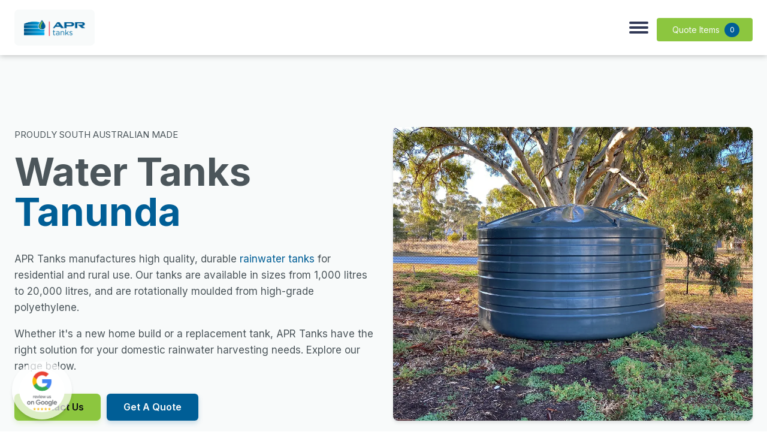

--- FILE ---
content_type: text/html; charset=UTF-8
request_url: https://aprtanks.com.au/near-me/water-tanks-tanunda/
body_size: 59439
content:
<!DOCTYPE html>
<html lang="en-AU" >
<head>
<meta charset="UTF-8">
<meta name="viewport" content="width=device-width, initial-scale=1.0">
<!-- WP_HEAD() START -->
<title>Water Tanks Tanunda | Rainwater Tanks Tanunda | APR Tanks</title>
<link data-rocket-preload as="style" href="https://fonts.googleapis.com/css?family=Inter%3A100%2C200%2C300%2C400%2C500%2C600%2C700%2C800%2C900%7CInter%3A100%2C200%2C300%2C400%2C500%2C600%2C700%2C800%2C900&#038;display=swap" rel="preload">
<link href="https://fonts.googleapis.com/css?family=Inter%3A100%2C200%2C300%2C400%2C500%2C600%2C700%2C800%2C900%7CInter%3A100%2C200%2C300%2C400%2C500%2C600%2C700%2C800%2C900&#038;display=swap" media="print" onload="this.media=&#039;all&#039;" rel="stylesheet">
<noscript><link rel="stylesheet" href="https://fonts.googleapis.com/css?family=Inter%3A100%2C200%2C300%2C400%2C500%2C600%2C700%2C800%2C900%7CInter%3A100%2C200%2C300%2C400%2C500%2C600%2C700%2C800%2C900&#038;display=swap"></noscript>


<style id="ma-admin-quick-nav-css">#wpadminbar .maqn ul li:hover {background-color:; }#wpadminbar .maqn .maqn-flexer {display:flex; flex-direction:row; align-items:center;}#wpadminbar .maqn ul ul .maqn-flexer {justify-content:space-between;}#wpadminbar .maqn .ab-item {width:100%;}#wpadminbar .maqn > .ab-item {width:fit-content;}#wpadminbar .maqn-post-list .maqn-search .ab-item {padding:0 5px;}#wpadminbar .maqn-post-list .maqn-search input {background-color:hsl(0,0%,10%); color:hsl(0,0%,70%); width:-webkit-fill-available; width:-moz-available; width:fill; line-height:1; min-height:unset; border: none; outline:1px dotted hsl(0,0%,70%); padding:5px !important;}#wpadminbar .maqn-post-list .maqn-add_new {border-bottom:1px dotted ;}#wpadminbar .maqn-post-list .ab-sub-wrapper ul {max-height:80vh; overflow:hidden auto; padding-bottom:10px;}#wpadminbar .maqn-post-list .maqn-happyfiles-folder .ab-item {font-weight:700;background-color:dimgray;color:white;}#wpadminbar .maqn-post-list .ab-sub-wrapper ul li span.language {font-family:monospace;font-size:80%;vertical-align:super;}#wpadminbar .maqn-post-list .ab-sub-wrapper ul li span.status {font-family:monospace;font-style:italic;}#wpadminbar .maqn-post-list .maqn-action-links {display:flex; flex-direction:row; margin:0 1em;}#wpadminbar .maqn-post-list .maqn-action-links a {width:16px; height:16px; line-height:normal; padding:0 5px; opacity:.5;}#wpadminbar .maqn-post-list .maqn-action-links a.maqn-has-content {opacity:1;}#wpadminbar .maqn .dashicons {font:16px dashicons; line-height:normal; color:inherit;}#wpadminbar .maqn svg {width:16px; height:16px; margin-right:6px;}#wpadminbar li.maqn span.dashicon-before {color:inherit;}#wpadminbar li.maqn span.dashicon-before::before {width:16px; height:16px;  color:inherit;}#wpadminbar :is(.maqn-divider,#incspec) {margin-top: .5em; border-top:1px dotted ; height:26px;}</style>
	<style>img:is([sizes="auto" i], [sizes^="auto," i]) { contain-intrinsic-size: 3000px 1500px }</style>
	<meta name="description" content="Water Tanks Tanunda | Rainwater Tanks Tanunda | APR Tanks.. Quality made tanks for you. South Aussie owned, family operated, factory direct prices.. Call Now! Types of water tanks we stock: rural tanks, poly tanks, slimline water tanks, round water tanks, tank &amp; pump packages, water pumps, tank accessories">
<meta name="robots" content="index, follow, max-snippet:-1, max-image-preview:large, max-video-preview:-1">
<link rel="canonical" href="https://aprtanks.com.au/near-me/water-tanks-tanunda/">
<meta property="og:url" content="https://aprtanks.com.au/near-me/water-tanks-tanunda/">
<meta property="og:site_name" content="APR Tanks - Water Tanks | Rainwater Tanks Adelaide">
<meta property="og:locale" content="en_AU">
<meta property="og:type" content="article">
<meta property="article:author" content="https://www.facebook.com/aprtanks.com.au/">
<meta property="article:publisher" content="https://www.facebook.com/aprtanks.com.au/">
<meta property="og:title" content="Water Tanks Tanunda | Rainwater Tanks Tanunda | APR Tanks">
<meta property="og:description" content="Water Tanks Tanunda | Rainwater Tanks Tanunda | APR Tanks.. Quality made tanks for you. South Aussie owned, family operated, factory direct prices.. Call Now! Types of water tanks we stock: rural tanks, poly tanks, slimline water tanks, round water tanks, tank &amp; pump packages, water pumps, tank accessories">
<meta property="og:image" content="https://aprtanks.com.au/wp-content/uploads/2022/05/rainwater-tank-Adelaide-Water-tank-Adelaide-APR-Tanks.jpg">
<meta property="og:image:secure_url" content="https://aprtanks.com.au/wp-content/uploads/2022/05/rainwater-tank-Adelaide-Water-tank-Adelaide-APR-Tanks.jpg">
<meta property="og:image:width" content="1920">
<meta property="og:image:height" content="1920">
<meta property="og:image:alt" content="rainwater tank Adelaide - Water tank Adelaide - APR Tanks">
<meta name="twitter:card" content="summary_large_image">
<meta name="twitter:site" content="@aprwatertanks">
<meta name="twitter:creator" content="@aprwatertanks">
<meta name="twitter:title" content="Water Tanks Tanunda | Rainwater Tanks Tanunda | APR Tanks">
<meta name="twitter:description" content="Water Tanks Tanunda | Rainwater Tanks Tanunda | APR Tanks.. Quality made tanks for you. South Aussie owned, family operated, factory direct prices.. Call Now! Types of water tanks we stock: rural tanks, poly tanks, slimline water tanks, round water tanks, tank &amp; pump packages, water pumps, tank accessories">
<meta name="twitter:image" content="https://aprtanks.com.au/wp-content/uploads/2022/05/rainwater-tank-Adelaide-Water-tank-Adelaide-APR-Tanks.jpg">
<link href='https://fonts.gstatic.com' crossorigin rel='preconnect' />
<link rel='stylesheet' id='wp-block-library-css' href='https://aprtanks.com.au/wp-includes/css/dist/block-library/style.min.css?ver=6.8.3' media='all' />
<style id='classic-theme-styles-inline-css'>
/*! This file is auto-generated */
.wp-block-button__link{color:#fff;background-color:#32373c;border-radius:9999px;box-shadow:none;text-decoration:none;padding:calc(.667em + 2px) calc(1.333em + 2px);font-size:1.125em}.wp-block-file__button{background:#32373c;color:#fff;text-decoration:none}
</style>
<style id='wpseopress-local-business-style-inline-css'>
span.wp-block-wpseopress-local-business-field{margin-right:8px}

</style>
<style id='wpseopress-table-of-contents-style-inline-css'>
.wp-block-wpseopress-table-of-contents li.active>a{font-weight:bold}

</style>
<style id='global-styles-inline-css'>
:root{--wp--preset--aspect-ratio--square: 1;--wp--preset--aspect-ratio--4-3: 4/3;--wp--preset--aspect-ratio--3-4: 3/4;--wp--preset--aspect-ratio--3-2: 3/2;--wp--preset--aspect-ratio--2-3: 2/3;--wp--preset--aspect-ratio--16-9: 16/9;--wp--preset--aspect-ratio--9-16: 9/16;--wp--preset--color--black: #000000;--wp--preset--color--cyan-bluish-gray: #abb8c3;--wp--preset--color--white: #ffffff;--wp--preset--color--pale-pink: #f78da7;--wp--preset--color--vivid-red: #cf2e2e;--wp--preset--color--luminous-vivid-orange: #ff6900;--wp--preset--color--luminous-vivid-amber: #fcb900;--wp--preset--color--light-green-cyan: #7bdcb5;--wp--preset--color--vivid-green-cyan: #00d084;--wp--preset--color--pale-cyan-blue: #8ed1fc;--wp--preset--color--vivid-cyan-blue: #0693e3;--wp--preset--color--vivid-purple: #9b51e0;--wp--preset--color--primary-color: rgb(0, 94, 150);--wp--preset--color--dark-color: rgb(0, 29, 45);--wp--preset--color--paragraph-color: rgb(76, 86, 91);--wp--preset--color--border-color: rgb(209, 215, 219);--wp--preset--color--placeholder-color: rgb(234, 244, 249);--wp--preset--color--background-color: rgb(248, 250, 250);--wp--preset--color--secondary-color: rgb(140, 198, 63);--wp--preset--color--light-color: rgb(249, 250, 250);--wp--preset--color--paragraph-alt-color: rgb(216, 232, 242);--wp--preset--color--border-alt-color: rgb(124, 192, 232);--wp--preset--color--placeholder-alt-color: rgb(50, 180, 255);--wp--preset--color--background-alt-color: rgb(241, 245, 247);--wp--preset--color--tertiary-color: rgb(19, 147, 0);--wp--preset--color--black-color: rgb(13, 15, 17);--wp--preset--color--white-color: rgb(249, 249, 250);--wp--preset--color--success-color: rgb(0, 96, 32);--wp--preset--color--warning-color: rgb(147, 88, 0);--wp--preset--color--error-color: rgb(147, 0, 0);--wp--preset--color--success-light-color: rgb(234, 255, 241);--wp--preset--color--warning-light-color: rgb(255, 246, 234);--wp--preset--color--error-light-color: rgb(255, 234, 234);--wp--preset--color--extra-color-1: rgb(254, 215, 102);--wp--preset--color--extra-color-2: rgb(254, 138, 113);--wp--preset--color--extra-color-3: rgb(14, 154, 167);--wp--preset--color--extra-color-4: rgb(83, 104, 120);--wp--preset--color--primary-hover-color: rgba(0, 61, 96, 1);--wp--preset--color--secondary-hover-color: rgba(112, 161, 48, 1);--wp--preset--color--primary-alt-color: rgba(214, 240, 255, 1);--wp--preset--color--secondary-alt-color: rgba(236, 245, 223, 1);--wp--preset--color--primary-alt-hover-color: rgba(163, 221, 255, 1);--wp--preset--color--secondary-alt-hover-color: rgba(213, 232, 185, 1);--wp--preset--color--transparent-color: transparent;--wp--preset--color--dark-rgb-vals: 0, 29, 45;--wp--preset--color--paragraph-rgb-vals: 76, 86, 91;--wp--preset--color--tertiary-rgb-vals: 19, 147, 0;--wp--preset--color--black-rgb-vals: 13, 15, 17;--wp--preset--color--success-rgb-vals: 0, 96, 32;--wp--preset--color--warning-rgb-vals: 147, 88, 0;--wp--preset--color--error-rgb-vals: 147, 0, 0;--wp--preset--color--extra-color-1-rgb-vals: 254, 215, 102;--wp--preset--color--extra-color-2-rgb-vals: 254, 138, 113;--wp--preset--color--extra-color-3-rgb-vals: 14, 154, 167;--wp--preset--color--extra-color-4-rgb-vals: 83, 104, 120;--wp--preset--gradient--vivid-cyan-blue-to-vivid-purple: linear-gradient(135deg,rgba(6,147,227,1) 0%,rgb(155,81,224) 100%);--wp--preset--gradient--light-green-cyan-to-vivid-green-cyan: linear-gradient(135deg,rgb(122,220,180) 0%,rgb(0,208,130) 100%);--wp--preset--gradient--luminous-vivid-amber-to-luminous-vivid-orange: linear-gradient(135deg,rgba(252,185,0,1) 0%,rgba(255,105,0,1) 100%);--wp--preset--gradient--luminous-vivid-orange-to-vivid-red: linear-gradient(135deg,rgba(255,105,0,1) 0%,rgb(207,46,46) 100%);--wp--preset--gradient--very-light-gray-to-cyan-bluish-gray: linear-gradient(135deg,rgb(238,238,238) 0%,rgb(169,184,195) 100%);--wp--preset--gradient--cool-to-warm-spectrum: linear-gradient(135deg,rgb(74,234,220) 0%,rgb(151,120,209) 20%,rgb(207,42,186) 40%,rgb(238,44,130) 60%,rgb(251,105,98) 80%,rgb(254,248,76) 100%);--wp--preset--gradient--blush-light-purple: linear-gradient(135deg,rgb(255,206,236) 0%,rgb(152,150,240) 100%);--wp--preset--gradient--blush-bordeaux: linear-gradient(135deg,rgb(254,205,165) 0%,rgb(254,45,45) 50%,rgb(107,0,62) 100%);--wp--preset--gradient--luminous-dusk: linear-gradient(135deg,rgb(255,203,112) 0%,rgb(199,81,192) 50%,rgb(65,88,208) 100%);--wp--preset--gradient--pale-ocean: linear-gradient(135deg,rgb(255,245,203) 0%,rgb(182,227,212) 50%,rgb(51,167,181) 100%);--wp--preset--gradient--electric-grass: linear-gradient(135deg,rgb(202,248,128) 0%,rgb(113,206,126) 100%);--wp--preset--gradient--midnight: linear-gradient(135deg,rgb(2,3,129) 0%,rgb(40,116,252) 100%);--wp--preset--font-size--small: 13px;--wp--preset--font-size--medium: 20px;--wp--preset--font-size--large: 36px;--wp--preset--font-size--x-large: 42px;--wp--preset--spacing--20: 0.44rem;--wp--preset--spacing--30: 0.67rem;--wp--preset--spacing--40: 1rem;--wp--preset--spacing--50: 1.5rem;--wp--preset--spacing--60: 2.25rem;--wp--preset--spacing--70: 3.38rem;--wp--preset--spacing--80: 5.06rem;--wp--preset--shadow--natural: 6px 6px 9px rgba(0, 0, 0, 0.2);--wp--preset--shadow--deep: 12px 12px 50px rgba(0, 0, 0, 0.4);--wp--preset--shadow--sharp: 6px 6px 0px rgba(0, 0, 0, 0.2);--wp--preset--shadow--outlined: 6px 6px 0px -3px rgba(255, 255, 255, 1), 6px 6px rgba(0, 0, 0, 1);--wp--preset--shadow--crisp: 6px 6px 0px rgba(0, 0, 0, 1);}:where(.is-layout-flex){gap: 0.5em;}:where(.is-layout-grid){gap: 0.5em;}body .is-layout-flex{display: flex;}.is-layout-flex{flex-wrap: wrap;align-items: center;}.is-layout-flex > :is(*, div){margin: 0;}body .is-layout-grid{display: grid;}.is-layout-grid > :is(*, div){margin: 0;}:where(.wp-block-columns.is-layout-flex){gap: 2em;}:where(.wp-block-columns.is-layout-grid){gap: 2em;}:where(.wp-block-post-template.is-layout-flex){gap: 1.25em;}:where(.wp-block-post-template.is-layout-grid){gap: 1.25em;}.has-black-color{color: var(--wp--preset--color--black) !important;}.has-cyan-bluish-gray-color{color: var(--wp--preset--color--cyan-bluish-gray) !important;}.has-white-color{color: var(--wp--preset--color--white) !important;}.has-pale-pink-color{color: var(--wp--preset--color--pale-pink) !important;}.has-vivid-red-color{color: var(--wp--preset--color--vivid-red) !important;}.has-luminous-vivid-orange-color{color: var(--wp--preset--color--luminous-vivid-orange) !important;}.has-luminous-vivid-amber-color{color: var(--wp--preset--color--luminous-vivid-amber) !important;}.has-light-green-cyan-color{color: var(--wp--preset--color--light-green-cyan) !important;}.has-vivid-green-cyan-color{color: var(--wp--preset--color--vivid-green-cyan) !important;}.has-pale-cyan-blue-color{color: var(--wp--preset--color--pale-cyan-blue) !important;}.has-vivid-cyan-blue-color{color: var(--wp--preset--color--vivid-cyan-blue) !important;}.has-vivid-purple-color{color: var(--wp--preset--color--vivid-purple) !important;}.has-black-background-color{background-color: var(--wp--preset--color--black) !important;}.has-cyan-bluish-gray-background-color{background-color: var(--wp--preset--color--cyan-bluish-gray) !important;}.has-white-background-color{background-color: var(--wp--preset--color--white) !important;}.has-pale-pink-background-color{background-color: var(--wp--preset--color--pale-pink) !important;}.has-vivid-red-background-color{background-color: var(--wp--preset--color--vivid-red) !important;}.has-luminous-vivid-orange-background-color{background-color: var(--wp--preset--color--luminous-vivid-orange) !important;}.has-luminous-vivid-amber-background-color{background-color: var(--wp--preset--color--luminous-vivid-amber) !important;}.has-light-green-cyan-background-color{background-color: var(--wp--preset--color--light-green-cyan) !important;}.has-vivid-green-cyan-background-color{background-color: var(--wp--preset--color--vivid-green-cyan) !important;}.has-pale-cyan-blue-background-color{background-color: var(--wp--preset--color--pale-cyan-blue) !important;}.has-vivid-cyan-blue-background-color{background-color: var(--wp--preset--color--vivid-cyan-blue) !important;}.has-vivid-purple-background-color{background-color: var(--wp--preset--color--vivid-purple) !important;}.has-black-border-color{border-color: var(--wp--preset--color--black) !important;}.has-cyan-bluish-gray-border-color{border-color: var(--wp--preset--color--cyan-bluish-gray) !important;}.has-white-border-color{border-color: var(--wp--preset--color--white) !important;}.has-pale-pink-border-color{border-color: var(--wp--preset--color--pale-pink) !important;}.has-vivid-red-border-color{border-color: var(--wp--preset--color--vivid-red) !important;}.has-luminous-vivid-orange-border-color{border-color: var(--wp--preset--color--luminous-vivid-orange) !important;}.has-luminous-vivid-amber-border-color{border-color: var(--wp--preset--color--luminous-vivid-amber) !important;}.has-light-green-cyan-border-color{border-color: var(--wp--preset--color--light-green-cyan) !important;}.has-vivid-green-cyan-border-color{border-color: var(--wp--preset--color--vivid-green-cyan) !important;}.has-pale-cyan-blue-border-color{border-color: var(--wp--preset--color--pale-cyan-blue) !important;}.has-vivid-cyan-blue-border-color{border-color: var(--wp--preset--color--vivid-cyan-blue) !important;}.has-vivid-purple-border-color{border-color: var(--wp--preset--color--vivid-purple) !important;}.has-vivid-cyan-blue-to-vivid-purple-gradient-background{background: var(--wp--preset--gradient--vivid-cyan-blue-to-vivid-purple) !important;}.has-light-green-cyan-to-vivid-green-cyan-gradient-background{background: var(--wp--preset--gradient--light-green-cyan-to-vivid-green-cyan) !important;}.has-luminous-vivid-amber-to-luminous-vivid-orange-gradient-background{background: var(--wp--preset--gradient--luminous-vivid-amber-to-luminous-vivid-orange) !important;}.has-luminous-vivid-orange-to-vivid-red-gradient-background{background: var(--wp--preset--gradient--luminous-vivid-orange-to-vivid-red) !important;}.has-very-light-gray-to-cyan-bluish-gray-gradient-background{background: var(--wp--preset--gradient--very-light-gray-to-cyan-bluish-gray) !important;}.has-cool-to-warm-spectrum-gradient-background{background: var(--wp--preset--gradient--cool-to-warm-spectrum) !important;}.has-blush-light-purple-gradient-background{background: var(--wp--preset--gradient--blush-light-purple) !important;}.has-blush-bordeaux-gradient-background{background: var(--wp--preset--gradient--blush-bordeaux) !important;}.has-luminous-dusk-gradient-background{background: var(--wp--preset--gradient--luminous-dusk) !important;}.has-pale-ocean-gradient-background{background: var(--wp--preset--gradient--pale-ocean) !important;}.has-electric-grass-gradient-background{background: var(--wp--preset--gradient--electric-grass) !important;}.has-midnight-gradient-background{background: var(--wp--preset--gradient--midnight) !important;}.has-small-font-size{font-size: var(--wp--preset--font-size--small) !important;}.has-medium-font-size{font-size: var(--wp--preset--font-size--medium) !important;}.has-large-font-size{font-size: var(--wp--preset--font-size--large) !important;}.has-x-large-font-size{font-size: var(--wp--preset--font-size--x-large) !important;}
:where(.wp-block-post-template.is-layout-flex){gap: 1.25em;}:where(.wp-block-post-template.is-layout-grid){gap: 1.25em;}
:where(.wp-block-columns.is-layout-flex){gap: 2em;}:where(.wp-block-columns.is-layout-grid){gap: 2em;}
:root :where(.wp-block-pullquote){font-size: 1.5em;line-height: 1.6;}
</style>
<link rel='stylesheet' id='oxygen-css' href='https://aprtanks.com.au/wp-content/plugins/oxygen/component-framework/oxygen.css?ver=4.9.1' media='all' />
<style id='oxymade-inline-css'>
:root {--primary-color: rgb(0, 94, 150);--dark-color: rgb(0, 29, 45);--paragraph-color: rgb(76, 86, 91);--border-color: rgb(209, 215, 219);--placeholder-color: rgb(234, 244, 249);--background-color: rgb(248, 250, 250);--secondary-color: rgb(140, 198, 63);--light-color: rgb(249, 250, 250);--paragraph-alt-color: rgb(216, 232, 242);--border-alt-color: rgb(124, 192, 232);--placeholder-alt-color: rgb(50, 180, 255);--background-alt-color: rgb(241, 245, 247);--tertiary-color: rgb(19, 147, 0);--black-color: rgb(13, 15, 17);--white-color: rgb(249, 249, 250);--success-color: rgb(0, 96, 32);--warning-color: rgb(147, 88, 0);--error-color: rgb(147, 0, 0);--success-light-color: rgb(234, 255, 241);--warning-light-color: rgb(255, 246, 234);--error-light-color: rgb(255, 234, 234);--extra-color-1: rgb(254, 215, 102);--extra-color-2: rgb(254, 138, 113);--extra-color-3: rgb(14, 154, 167);--extra-color-4: rgb(83, 104, 120);--primary-hover-color: rgba(0, 61, 96, 1);--secondary-hover-color: rgba(112, 161, 48, 1);--primary-alt-color: rgba(214, 240, 255, 1);--secondary-alt-color: rgba(236, 245, 223, 1);--primary-alt-hover-color: rgba(163, 221, 255, 1);--secondary-alt-hover-color: rgba(213, 232, 185, 1);--primary-rgb-vals: 0, 94, 150;--secondary-rgb-vals: 140, 198, 63;--transparent-color: transparent;--dark-rgb-vals: 0, 29, 45;--paragraph-rgb-vals: 76, 86, 91;--tertiary-rgb-vals: 19, 147, 0;--black-rgb-vals: 13, 15, 17;--success-rgb-vals: 0, 96, 32;--warning-rgb-vals: 147, 88, 0;--error-rgb-vals: 147, 0, 0;--extra-color-1-rgb-vals: 254, 215, 102;--extra-color-2-rgb-vals: 254, 138, 113;--extra-color-3-rgb-vals: 14, 154, 167;--extra-color-4-rgb-vals: 83, 104, 120;}
html { font-size: 62.5%; } body { font-size: 1.7rem; }
:root {--desktop-text-base: 1.7;--mobile-text-base: 1.6;--responsive-text-ratio: 0.7;--smallest-font-size: 1.5;--h-font-weight: 700;--desktop-type-scale-ratio: 1.250;--mobile-type-scale-ratio: 1.200;--viewport-min: 48;--viewport-max: 112;--lh-65-150: 0.98;--lh-49-64: 1;--lh-37-48: 1.1;--lh-31-36: 1.2;--lh-25-30: 1.33;--lh-21-24: 1.45;--lh-17-20: 1.54;--lh-13-16: 1.68;--desktop-h6: 2.125;--desktop-h5: 2.65625;--desktop-h4: 3.3203125;--desktop-h3: 4.150390625;--desktop-h2: 5.18798828125;--desktop-h1: 6.4849853515625;--desktop-hero: 8.1062316894531;--mobile-h6: 1.92;--mobile-h5: 2.304;--mobile-h4: 2.7648;--mobile-h3: 3.31776;--mobile-h2: 3.981312;--mobile-h1: 4.7775744;--mobile-hero: 5.73308928;--desktop-xs: 1.275;--desktop-sm: 1.4875;--desktop-base: 1.7;--desktop-lg: 1.9125;--desktop-xl: 2.125;--desktop-2xl: 2.55;--desktop-3xl: 2.975;--desktop-4xl: 3.825;--desktop-5xl: 4.675;--desktop-6xl: 5.95;--desktop-7xl: 7.225;--desktop-8xl: 9.775;--desktop-9xl: 11.9;--mobile-xs: 1.2;--mobile-sm: 1.4;--mobile-base: 1.6;--mobile-lg: 1.8;--mobile-xl: 2;--mobile-2xl: 2.4;--mobile-3xl: 2.8;--mobile-4xl: 3.6;--mobile-5xl: 4.4;--mobile-6xl: 5.6;--mobile-7xl: 6.8;--mobile-8xl: 9.2;--mobile-9xl: 11.2;--lh-hero: 0.99;--lh-h1: 1.04;--lh-h2: 1.05;--lh-h3: 1.15;--lh-h4: 1.265;--lh-h5: 1.39;--lh-h6: 1.495;--lh-xs: 1.68;--lh-sm: 1.68;--lh-base: 1.61;--lh-lg: 1.54;--lh-xl: 1.495;--lh-2xl: 1.39;--lh-3xl: 1.33;--lh-4xl: 1.15;--lh-5xl: 1.1;--lh-6xl: 1;--lh-7xl: 0.98;--lh-8xl: 0.98;--lh-9xl: 0.98;}
</style>
<link rel='stylesheet' id='dashicons-css' href='https://aprtanks.com.au/wp-includes/css/dashicons.min.css?ver=6.8.3' media='all' />
<link rel='stylesheet' id='admin-bar-css' href='https://aprtanks.com.au/wp-includes/css/admin-bar.min.css?ver=6.8.3' media='all' />
<style id='admin-bar-inline-css'>

        #wpadminbar {
            background: #005e96 !important;
            background-image: linear-gradient(135deg, #005e96 0%, #004f7f 100%) !important;
        }
        #wpadminbar .ab-item, 
        #wpadminbar a.ab-item, 
        #wpadminbar .ab-item:before,
        #wpadminbar .ab-item:after,
        #wpadminbar .ab-label,
        #wpadminbar .screen-reader-text,
        #wpadminbar .display-name {
            color: #ffffff !important;
        }
        #wpadminbar .ab-top-menu > li:hover > .ab-item,
        #wpadminbar .ab-top-menu > li.hover > .ab-item,
        #wpadminbar .ab-top-menu > li:focus > .ab-item {
            background: #004f7f !important;
            color: #ffffff !important;
        }
        #wpadminbar .ab-top-secondary .ab-top-menu > li:hover > .ab-item,
        #wpadminbar .ab-top-secondary .ab-top-menu > li.hover > .ab-item,
        #wpadminbar .ab-top-secondary .ab-top-menu > li:focus > .ab-item {
            background: #004f7f !important;
            color: #ffffff !important;
        }
        #wpadminbar .ab-submenu {
            background: #005e96 !important;
            border-color: #004f7f !important;
        }
        #wpadminbar .ab-submenu .ab-item {
            color: #ffffff !important;
        }
        #wpadminbar .ab-submenu .ab-item:hover,
        #wpadminbar .ab-submenu .ab-item:focus {
            background: #004f7f !important;
            color: #ffffff !important;
        }
        /* Specific styling for notification counters and badges */
        #wpadminbar .ab-label,
        #wpadminbar .count,
        #wpadminbar .pending-count,
        #wpadminbar .update-plugins {
            color: #ffffff !important;
        }
        /* Avatar and user info styling */
        #wpadminbar .avatar {
            border-color: #ffffff !important;
        }
        /* Icon styling */
        #wpadminbar .ab-icon:before,
        #wpadminbar .ab-icon:after {
            color: #ffffff !important;
        }
        
</style>
<link rel='stylesheet' id='afrfq-front-css' href='https://aprtanks.com.au/wp-content/plugins/woocommerce-request-a-quote/assets/css/afrfq_front.css?ver=1.1' media='all' />
<link rel='stylesheet' id='select2-front-css' href='https://aprtanks.com.au/wp-content/plugins/woocommerce-request-a-quote//assets/css/select2.css?ver=1.0' media='all' />
<link rel='stylesheet' id='woocommerce-layout-css' href='https://aprtanks.com.au/wp-content/plugins/woocommerce/assets/css/woocommerce-layout.css?ver=10.3.5' media='all' />
<link rel='stylesheet' id='woocommerce-smallscreen-css' href='https://aprtanks.com.au/wp-content/plugins/woocommerce/assets/css/woocommerce-smallscreen.css?ver=10.3.5' media='only screen and (max-width: 768px)' />
<link rel='stylesheet' id='woocommerce-general-css' href='https://aprtanks.com.au/wp-content/plugins/woocommerce/assets/css/woocommerce.css?ver=10.3.5' media='all' />
<style id='woocommerce-inline-inline-css'>
.woocommerce form .form-row .required { visibility: visible; }
</style>
<style id='wpgb-head-inline-css'>
.wp-grid-builder:not(.wpgb-template),.wpgb-facet{opacity:0.01}.wpgb-facet fieldset{margin:0;padding:0;border:none;outline:none;box-shadow:none}.wpgb-facet fieldset:last-child{margin-bottom:40px;}.wpgb-facet fieldset legend.wpgb-sr-only{height:1px;width:1px}
</style>
<link rel='stylesheet' id='photoswipe-css' href='https://aprtanks.com.au/wp-content/plugins/woocommerce/assets/css/photoswipe/photoswipe.min.css?ver=10.3.5' media='all' />
<link rel='stylesheet' id='photoswipe-default-skin-css' href='https://aprtanks.com.au/wp-content/plugins/woocommerce/assets/css/photoswipe/default-skin/default-skin.min.css?ver=10.3.5' media='all' />
<link rel='stylesheet' id='woo-variation-swatches-css' href='https://aprtanks.com.au/wp-content/plugins/woo-variation-swatches/assets/css/frontend.min.css?ver=1762993133' media='all' />
<style id='woo-variation-swatches-inline-css'>
:root {
--wvs-tick:url("data:image/svg+xml;utf8,%3Csvg filter='drop-shadow(0px 0px 2px rgb(0 0 0 / .8))' xmlns='http://www.w3.org/2000/svg'  viewBox='0 0 30 30'%3E%3Cpath fill='none' stroke='%23ffffff' stroke-linecap='round' stroke-linejoin='round' stroke-width='4' d='M4 16L11 23 27 7'/%3E%3C/svg%3E");

--wvs-cross:url("data:image/svg+xml;utf8,%3Csvg filter='drop-shadow(0px 0px 5px rgb(255 255 255 / .6))' xmlns='http://www.w3.org/2000/svg' width='72px' height='72px' viewBox='0 0 24 24'%3E%3Cpath fill='none' stroke='%23ff0000' stroke-linecap='round' stroke-width='0.6' d='M5 5L19 19M19 5L5 19'/%3E%3C/svg%3E");
--wvs-single-product-item-width:30px;
--wvs-single-product-item-height:30px;
--wvs-single-product-item-font-size:16px}
</style>
<link rel='stylesheet' id='brands-styles-css' href='https://aprtanks.com.au/wp-content/plugins/woocommerce/assets/css/brands.css?ver=10.3.5' media='all' />
<link rel='stylesheet' id='oxy_toolbox_essentials_style-css' href='https://aprtanks.com.au/wp-content/plugins/oxy-toolbox/modules/essentials/css/style.css?ver=1.6.1' media='all' />
<link rel='stylesheet' id='gpls_woo_rfq_css-css' href='https://aprtanks.com.au/wp-content/plugins/woo-rfq-for-woocommerce/gpls_assets/css/gpls_woo_rfq.css?ver=66023' media='all' />
<style id='gpls_woo_rfq_css-inline-css'>
.bundle_price { visibility: collapse !important; }
.site-header .widget_shopping_cart p.total,.cart-subtotal,.tax-rate,.tax-total,.order-total,.product-price,.product-subtotal { visibility: collapse }
</style>
<link rel='stylesheet' id='url_gpls_wh_css-css' href='https://aprtanks.com.au/wp-content/plugins/woo-rfq-for-woocommerce/gpls_assets/css/gpls_wh.css?ver=28993' media='all' />
<link rel='stylesheet' id='sti-style-css' href='https://aprtanks.com.au/wp-content/plugins/share-this-image/assets/css/sti.min.css?ver=2.08' media='all' />
<link rel='stylesheet' id='microthemer-css' href='https://aprtanks.com.au/wp-content/micro-themes/active-styles.css?mts=942&#038;ver=6.8.3' media='all' />
<script src="https://aprtanks.com.au/wp-includes/js/jquery/jquery.min.js?ver=3.7.1" id="jquery-core-js"></script>
<script src="https://aprtanks.com.au/wp-includes/js/jquery/jquery-migrate.min.js?ver=3.4.1" id="jquery-migrate-js"></script>
<script src="https://aprtanks.com.au/wp-content/plugins/woocommerce/assets/js/jquery-blockui/jquery.blockUI.min.js?ver=2.7.0-wc.10.3.5" id="wc-jquery-blockui-js" data-wp-strategy="defer"></script>
<script id="wc-add-to-cart-js-extra">
var wc_add_to_cart_params = {"ajax_url":"\/wp-admin\/admin-ajax.php","wc_ajax_url":"\/?wc-ajax=%%endpoint%%","i18n_view_cart":"View cart","cart_url":"https:\/\/aprtanks.com.au","is_cart":"","cart_redirect_after_add":"no"};
</script>
<script src="https://aprtanks.com.au/wp-content/plugins/woocommerce/assets/js/frontend/add-to-cart.min.js?ver=10.3.5" id="wc-add-to-cart-js" defer data-wp-strategy="defer"></script>
<script src="https://aprtanks.com.au/wp-content/plugins/woocommerce/assets/js/js-cookie/js.cookie.min.js?ver=2.1.4-wc.10.3.5" id="wc-js-cookie-js" defer data-wp-strategy="defer"></script>
<script id="woocommerce-js-extra">
var woocommerce_params = {"ajax_url":"\/wp-admin\/admin-ajax.php","wc_ajax_url":"\/?wc-ajax=%%endpoint%%","i18n_password_show":"Show password","i18n_password_hide":"Hide password"};
</script>
<script src="https://aprtanks.com.au/wp-content/plugins/woocommerce/assets/js/frontend/woocommerce.min.js?ver=10.3.5" id="woocommerce-js" defer data-wp-strategy="defer"></script>
<script src="https://aprtanks.com.au/wp-content/plugins/woocommerce/assets/js/flexslider/jquery.flexslider.min.js?ver=2.7.2-wc.10.3.5" id="wc-flexslider-js" defer data-wp-strategy="defer"></script>
<script src="https://aprtanks.com.au/wp-content/plugins/woocommerce/assets/js/photoswipe/photoswipe.min.js?ver=4.1.1-wc.10.3.5" id="wc-photoswipe-js" defer data-wp-strategy="defer"></script>
<script src="https://aprtanks.com.au/wp-content/plugins/woocommerce/assets/js/photoswipe/photoswipe-ui-default.min.js?ver=4.1.1-wc.10.3.5" id="wc-photoswipe-ui-default-js" defer data-wp-strategy="defer"></script>
<script id="wc-single-product-js-extra">
var wc_single_product_params = {"i18n_required_rating_text":"Please select a rating","i18n_rating_options":["1 of 5 stars","2 of 5 stars","3 of 5 stars","4 of 5 stars","5 of 5 stars"],"i18n_product_gallery_trigger_text":"View full-screen image gallery","review_rating_required":"yes","flexslider":{"rtl":false,"animation":"slide","smoothHeight":true,"directionNav":false,"controlNav":"thumbnails","slideshow":false,"animationSpeed":500,"animationLoop":false,"allowOneSlide":false,"touch":false},"zoom_enabled":"","zoom_options":[],"photoswipe_enabled":"1","photoswipe_options":{"shareEl":false,"closeOnScroll":false,"history":false,"hideAnimationDuration":0,"showAnimationDuration":0},"flexslider_enabled":"1"};
</script>
<script src="https://aprtanks.com.au/wp-content/plugins/woocommerce/assets/js/frontend/single-product.min.js?ver=10.3.5" id="wc-single-product-js" defer data-wp-strategy="defer"></script>
<link rel="https://api.w.org/" href="https://aprtanks.com.au/wp-json/" /><link rel="alternate" title="JSON" type="application/json" href="https://aprtanks.com.au/wp-json/wp/v2/near-me/3404" /><link rel="EditURI" type="application/rsd+xml" title="RSD" href="https://aprtanks.com.au/xmlrpc.php?rsd" />
<meta name="generator" content="WordPress 6.8.3" />
<link rel='shortlink' href='https://aprtanks.com.au/?p=3404' />
<link rel="alternate" title="oEmbed (JSON)" type="application/json+oembed" href="https://aprtanks.com.au/wp-json/oembed/1.0/embed?url=https%3A%2F%2Faprtanks.com.au%2Fnear-me%2Fwater-tanks-tanunda%2F" />
<link rel="alternate" title="oEmbed (XML)" type="text/xml+oembed" href="https://aprtanks.com.au/wp-json/oembed/1.0/embed?url=https%3A%2F%2Faprtanks.com.au%2Fnear-me%2Fwater-tanks-tanunda%2F&#038;format=xml" />
     <script type="application/ld+json">
{
  "@context": "https://schema.org/",
  "@type": "WebSite",
  "name": "APR Tanks | Rainwater Tanks Adelaide",
  "url": "https://aprtanks.com.au/",
  "potentialAction": {
    "@type": "SearchAction",
    "target": "https://aprtanks.com.au/?s={search_term_string}",
    "query-input": "required name=search_term_string"
  }
}
</script>
<script type="application/ld+json">
{
  "@context": "http://schema.org/",
  "@type": "Product",
  "name": "APR Tanks | Rainwater Tanks Adelaide",
  "aggregateRating": {
    "@type": "AggregateRating",
    "ratingValue" : "5",
    "ratingCount": "57",
    "reviewCount": "57"
  }
}
</script>
       <script type="text/javascript">
      (
        function() {
          var sbSiteSecret = "21ae7458-c13e-4586-85cb-19a655f7d567";
          window.sitebehaviourTrackingSecret = sbSiteSecret;
          var scriptElement = document.createElement('script');
          scriptElement.async = true;
          scriptElement.id = "site-behaviour-script-v2";
          scriptElement.src = "https://sitebehaviour-cdn.fra1.cdn.digitaloceanspaces.com/index.min.js?sitebehaviour-secret=" + sbSiteSecret;
          document.head.appendChild(scriptElement); 
        }
      )()
</script>
  <style type='text/css'  class='wpcb2-inline-style'>
figure {
	margin: 0 !important;
}

img.aligncenter.size-medium {
	width: 100%;
	height: auto;
	margin-bottom: 1rem;
}

.responsive-embed-container {
    position: relative;
    padding-bottom: 56.25%; /* 16:9 aspect ratio */
    height: 0;
    overflow: hidden;
    max-width: 100%;
    margin-bottom: 1rem;
}

.responsive-embed-container iframe,
.responsive-embed-container object,
.responsive-embed-container embed {
    position: absolute;
    top: 0;
    left: 0;
    width: 100%;
    height: 100%;
}
</style><meta name="theme-color" content="#003D60"/>     <style>
       .has-primary-color-color{color:var(--primary-color)}.has-primary-color-background-color{background-color:var(--primary-color)}.has-dark-color-color{color:var(--dark-color)}.has-dark-color-background-color{background-color:var(--dark-color)}.has-paragraph-color-color{color:var(--paragraph-color)}.has-paragraph-color-background-color{background-color:var(--paragraph-color)}.has-border-color-color{color:var(--border-color)}.has-border-color-background-color{background-color:var(--border-color)}.has-placeholder-color-color{color:var(--placeholder-color)}.has-placeholder-color-background-color{background-color:var(--placeholder-color)}.has-background-color-color{color:var(--background-color)}.has-background-color-background-color{background-color:var(--background-color)}.has-secondary-color-color{color:var(--secondary-color)}.has-secondary-color-background-color{background-color:var(--secondary-color)}.has-light-color-color{color:var(--light-color)}.has-light-color-background-color{background-color:var(--light-color)}.has-paragraph-alt-color-color{color:var(--paragraph-alt-color)}.has-paragraph-alt-color-background-color{background-color:var(--paragraph-alt-color)}.has-border-alt-color-color{color:var(--border-alt-color)}.has-border-alt-color-background-color{background-color:var(--border-alt-color)}.has-placeholder-alt-color-color{color:var(--placeholder-alt-color)}.has-placeholder-alt-color-background-color{background-color:var(--placeholder-alt-color)}.has-background-alt-color-color{color:var(--background-alt-color)}.has-background-alt-color-background-color{background-color:var(--background-alt-color)}.has-tertiary-color-color{color:var(--tertiary-color)}.has-tertiary-color-background-color{background-color:var(--tertiary-color)}.has-black-color-color{color:var(--black-color)}.has-black-color-background-color{background-color:var(--black-color)}.has-white-color-color{color:var(--white-color)}.has-white-color-background-color{background-color:var(--white-color)}.has-success-color-color{color:var(--success-color)}.has-success-color-background-color{background-color:var(--success-color)}.has-warning-color-color{color:var(--warning-color)}.has-warning-color-background-color{background-color:var(--warning-color)}.has-error-color-color{color:var(--error-color)}.has-error-color-background-color{background-color:var(--error-color)}.has-success-light-color-color{color:var(--success-light-color)}.has-success-light-color-background-color{background-color:var(--success-light-color)}.has-warning-light-color-color{color:var(--warning-light-color)}.has-warning-light-color-background-color{background-color:var(--warning-light-color)}.has-error-light-color-color{color:var(--error-light-color)}.has-error-light-color-background-color{background-color:var(--error-light-color)}.has-extra-color-1-color{color:var(--extra-color-1)}.has-extra-color-1-background-color{background-color:var(--extra-color-1)}.has-extra-color-2-color{color:var(--extra-color-2)}.has-extra-color-2-background-color{background-color:var(--extra-color-2)}.has-extra-color-3-color{color:var(--extra-color-3)}.has-extra-color-3-background-color{background-color:var(--extra-color-3)}.has-extra-color-4-color{color:var(--extra-color-4)}.has-extra-color-4-background-color{background-color:var(--extra-color-4)}.has-primary-hover-color-color{color:var(--primary-hover-color)}.has-primary-hover-color-background-color{background-color:var(--primary-hover-color)}.has-secondary-hover-color-color{color:var(--secondary-hover-color)}.has-secondary-hover-color-background-color{background-color:var(--secondary-hover-color)}.has-primary-alt-color-color{color:var(--primary-alt-color)}.has-primary-alt-color-background-color{background-color:var(--primary-alt-color)}.has-secondary-alt-color-color{color:var(--secondary-alt-color)}.has-secondary-alt-color-background-color{background-color:var(--secondary-alt-color)}.has-primary-alt-hover-color-color{color:var(--primary-alt-hover-color)}.has-primary-alt-hover-color-background-color{background-color:var(--primary-alt-hover-color)}.has-secondary-alt-hover-color-color{color:var(--secondary-alt-hover-color)}.has-secondary-alt-hover-color-background-color{background-color:var(--secondary-alt-hover-color)}.has-transparent-color-color{color:var(--transparent-color)}.has-transparent-color-background-color{background-color:var(--transparent-color)}.has-dark-rgb-vals-color{color:var(--dark-rgb-vals)}.has-dark-rgb-vals-background-color{background-color:var(--dark-rgb-vals)}.has-paragraph-rgb-vals-color{color:var(--paragraph-rgb-vals)}.has-paragraph-rgb-vals-background-color{background-color:var(--paragraph-rgb-vals)}.has-tertiary-rgb-vals-color{color:var(--tertiary-rgb-vals)}.has-tertiary-rgb-vals-background-color{background-color:var(--tertiary-rgb-vals)}.has-black-rgb-vals-color{color:var(--black-rgb-vals)}.has-black-rgb-vals-background-color{background-color:var(--black-rgb-vals)}.has-success-rgb-vals-color{color:var(--success-rgb-vals)}.has-success-rgb-vals-background-color{background-color:var(--success-rgb-vals)}.has-warning-rgb-vals-color{color:var(--warning-rgb-vals)}.has-warning-rgb-vals-background-color{background-color:var(--warning-rgb-vals)}.has-error-rgb-vals-color{color:var(--error-rgb-vals)}.has-error-rgb-vals-background-color{background-color:var(--error-rgb-vals)}.has-extra-color-1-rgb-vals-color{color:var(--extra-color-1-rgb-vals)}.has-extra-color-1-rgb-vals-background-color{background-color:var(--extra-color-1-rgb-vals)}.has-extra-color-2-rgb-vals-color{color:var(--extra-color-2-rgb-vals)}.has-extra-color-2-rgb-vals-background-color{background-color:var(--extra-color-2-rgb-vals)}.has-extra-color-3-rgb-vals-color{color:var(--extra-color-3-rgb-vals)}.has-extra-color-3-rgb-vals-background-color{background-color:var(--extra-color-3-rgb-vals)}.has-extra-color-4-rgb-vals-color{color:var(--extra-color-4-rgb-vals)}.has-extra-color-4-rgb-vals-background-color{background-color:var(--extra-color-4-rgb-vals)}
     </style>
           <style type="text/css">
					</style>
        			<style type="text/css">
						</style>
			<noscript><style>.wp-grid-builder .wpgb-card.wpgb-card-hidden .wpgb-card-wrapper{opacity:1!important;visibility:visible!important;transform:none!important}.wpgb-facet {opacity:1!important;pointer-events:auto!important}.wpgb-facet *:not(.wpgb-pagination-facet){display:none}</style></noscript>	<noscript><style>.woocommerce-product-gallery{ opacity: 1 !important; }</style></noscript>
	<style>.oxygen-oxy-ou_countdown-oucd_timezone .select2-container--default .select2-selection--single .select2-selection__rendered{color: #fff!important;}</style><link rel="icon" href="https://aprtanks.com.au/wp-content/uploads/2021/02/cropped-apr-tanks-icon-32x32.png" sizes="32x32" />
<link rel="icon" href="https://aprtanks.com.au/wp-content/uploads/2021/02/cropped-apr-tanks-icon-192x192.png" sizes="192x192" />
<link rel="apple-touch-icon" href="https://aprtanks.com.au/wp-content/uploads/2021/02/cropped-apr-tanks-icon-180x180.png" />
<meta name="msapplication-TileImage" content="https://aprtanks.com.au/wp-content/uploads/2021/02/cropped-apr-tanks-icon-270x270.png" />

<meta name="google-site-verification" content="xnHbNSagJzqWMIwC5FyNt48bNz70RhhRdPfkutsGJBQ" />

<meta name="google-site-verification" content="S6kOQhibq_7XwslT5T07jAOPtQ0LWSa57NWu93CfhUw" />

<!-- Google Tag Manager -->
<script>(function(w,d,s,l,i){w[l]=w[l]||[];w[l].push({'gtm.start':
new Date().getTime(),event:'gtm.js'});var f=d.getElementsByTagName(s)[0],
j=d.createElement(s),dl=l!='dataLayer'?'&l='+l:'';j.async=true;j.src=
'https://www.googletagmanager.com/gtm.js?id='+i+dl;f.parentNode.insertBefore(j,f);
})(window,document,'script','dataLayer','GTM-NXNGZWK');</script>
<!-- End Google Tag Manager -->

<!-- Pixel Code for https://www.webforce.digital/analytics/ -->
<script defer src="https://www.webforce.digital/analytics/pixel/EmbYyqDUcrKWlKsY"></script>
<!-- END Pixel Code --><link rel='stylesheet' id='oxygen-cache-10-css' href='//aprtanks.com.au/wp-content/uploads/oxygen/css/10.css?cache=1763514765&#038;ver=6.8.3' media='all' />
<link rel='stylesheet' id='oxygen-cache-2563-css' href='//aprtanks.com.au/wp-content/uploads/oxygen/css/2563.css?cache=1753088866&#038;ver=6.8.3' media='all' />
<link rel='stylesheet' id='oxygen-universal-styles-css' href='//aprtanks.com.au/wp-content/uploads/oxygen/css/universal.css?cache=1768283325&#038;ver=6.8.3' media='all' />
<!-- END OF WP_HEAD() -->
<meta name="generator" content="WP Rocket 3.20.1.2" data-wpr-features="wpr_image_dimensions" /></head>
<body class="wp-singular near-me-template-default single single-near-me postid-3404 single-format-standard wp-theme-oxygen-is-not-a-theme wp-embed-responsive theme-oxygen-is-not-a-theme oxygen-body woocommerce-no-js mtp-3404 mtp-near-me-water-tanks-tanunda woo-variation-swatches wvs-behavior-blur wvs-theme-component-framework wvs-show-label wvs-tooltip" >


<!-- Google Tag Manager (noscript) -->
<noscript><iframe src="https://www.googletagmanager.com/ns.html?id=GTM-NXNGZWK"
height="0" width="0" style="display:none;visibility:hidden"></iframe></noscript>
<!-- End Google Tag Manager (noscript) -->


						<header id="_header-202-10" class="oxy-header-wrapper oxy-sticky-header oxy-overlay-header oxy-header w-full" ><div id="_header_row-203-10" class="oxy-header-row py-4" ><div class="oxy-header-container"><div id="_header_left-204-10" class="oxy-header-left" ><a id="link-93-10" class="ct-link " href="/" target="_self"  ><img width="471" height="129"  id="image-94-10" alt="APR Tanks" src="https://aprtanks.com.au/wp-content/uploads/2021/04/APRtanks_Logo_1.png" class="ct-image p-4" srcset="https://aprtanks.com.au/wp-content/uploads/2021/04/APRtanks_Logo_1.png 471w, https://aprtanks.com.au/wp-content/uploads/2021/04/APRtanks_Logo_1-20x5.png 20w" sizes="(max-width: 471px) 100vw, 471px" /></a></div><div id="_header_center-207-10" class="oxy-header-center" ></div><div id="_header_right-208-10" class="oxy-header-right" >
		<div id="-pro-menu-98-10" class="oxy-pro-menu " ><div class="oxy-pro-menu-mobile-open-icon " data-off-canvas-alignment=""><svg id="-pro-menu-98-10-open-icon"><use xlink:href="#FontAwesomeicon-bars"></use></svg></div>

                
        <div class="oxy-pro-menu-container  oxy-pro-menu-dropdown-links-visible-on-mobile oxy-pro-menu-dropdown-links-toggle oxy-pro-menu-show-dropdown" data-aos-duration="400" 

             data-oxy-pro-menu-dropdown-animation="fade-up"
             data-oxy-pro-menu-dropdown-animation-duration="0.4"
             data-entire-parent-toggles-dropdown="true"

             
                          data-oxy-pro-menu-dropdown-animation-duration="0.4"
             
                          data-oxy-pro-menu-dropdown-links-on-mobile="toggle">
             
            <div class="menu-main-menu-container"><ul id="menu-main-menu" class="oxy-pro-menu-list"><li id="menu-item-290" class="menu-item menu-item-type-post_type menu-item-object-page menu-item-has-children menu-item-290"><a href="https://aprtanks.com.au/poly-water-tanks/">Poly Tanks</a>
<ul class="sub-menu">
	<li id="menu-item-286" class="menu-item menu-item-type-taxonomy menu-item-object-product_cat menu-item-286"><a href="https://aprtanks.com.au/slimline-water-tanks/">Slimline Water Tanks</a></li>
	<li id="menu-item-287" class="menu-item menu-item-type-taxonomy menu-item-object-product_cat menu-item-287"><a href="https://aprtanks.com.au/round-water-tanks/">Round Water Tanks</a></li>
	<li id="menu-item-26147" class="menu-item menu-item-type-custom menu-item-object-custom menu-item-26147"><a href="https://aprtanks.com.au/ultraslim-water-tanks/">Ultraslim Water Tanks</a></li>
	<li id="menu-item-27867" class="menu-item menu-item-type-custom menu-item-object-custom menu-item-27867"><a href="https://aprtanks.com.au/maxicube-tanks">Maxicube Tanks</a></li>
	<li id="menu-item-12791" class="menu-item menu-item-type-custom menu-item-object-custom menu-item-has-children menu-item-12791"><a href="https://aprtanks.com.au/tank-packages/">Tank and Pump Packages</a>
	<ul class="sub-menu">
		<li id="menu-item-12285" class="menu-item menu-item-type-taxonomy menu-item-object-product_cat menu-item-12285"><a href="https://aprtanks.com.au/tank-packages/new-home-builds/">New Home Builds</a></li>
		<li id="menu-item-12286" class="menu-item menu-item-type-taxonomy menu-item-object-product_cat menu-item-12286"><a href="https://aprtanks.com.au/tank-packages/house-and-garden/">House &#038; Garden</a></li>
		<li id="menu-item-12287" class="menu-item menu-item-type-taxonomy menu-item-object-product_cat menu-item-12287"><a href="https://aprtanks.com.au/tank-packages/garden-watering/">Garden Watering</a></li>
	</ul>
</li>
	<li id="menu-item-288" class="menu-item menu-item-type-taxonomy menu-item-object-product_cat menu-item-288"><a href="https://aprtanks.com.au/tank-accessories/">Tank Accessories</a></li>
	<li id="menu-item-2554" class="menu-item menu-item-type-taxonomy menu-item-object-product_cat menu-item-2554"><a href="https://aprtanks.com.au/water-pumps/">Water Pumps</a></li>
	<li id="menu-item-28516" class="menu-item menu-item-type-post_type menu-item-object-page menu-item-28516"><a href="https://aprtanks.com.au/water-tank-installation/">Water Tank Installations</a></li>
</ul>
</li>
<li id="menu-item-1917" class="menu-item menu-item-type-post_type menu-item-object-page menu-item-1917"><a href="https://aprtanks.com.au/specials/">Specials</a></li>
<li id="menu-item-7611" class="menu-item menu-item-type-custom menu-item-object-custom menu-item-has-children menu-item-7611"><a href="#">Resources</a>
<ul class="sub-menu">
	<li id="menu-item-2052" class="menu-item menu-item-type-post_type menu-item-object-page menu-item-2052"><a href="https://aprtanks.com.au/blog/">Blog</a></li>
	<li id="menu-item-285" class="menu-item menu-item-type-post_type menu-item-object-page menu-item-285"><a href="https://aprtanks.com.au/brochures/">Brochures</a></li>
	<li id="menu-item-283" class="menu-item menu-item-type-post_type menu-item-object-page menu-item-283"><a href="https://aprtanks.com.au/delivery-and-install/">Delivery and Site Preparation</a></li>
	<li id="menu-item-2516" class="menu-item menu-item-type-post_type menu-item-object-page menu-item-2516"><a href="https://aprtanks.com.au/faq/">FAQ</a></li>
	<li id="menu-item-646" class="menu-item menu-item-type-post_type menu-item-object-page menu-item-646"><a href="https://aprtanks.com.au/warranty/">Manufacturers Warranty</a></li>
	<li id="menu-item-1994" class="menu-item menu-item-type-post_type menu-item-object-page menu-item-1994"><a href="https://aprtanks.com.au/tank-maintenance/">Tank Maintenance</a></li>
</ul>
</li>
<li id="menu-item-7613" class="menu-item menu-item-type-custom menu-item-object-custom menu-item-has-children menu-item-7613"><a href="#">About Us</a>
<ul class="sub-menu">
	<li id="menu-item-534" class="menu-item menu-item-type-custom menu-item-object-custom menu-item-534"><a href="https://aprtanks.com.au/about/">About APR</a></li>
	<li id="menu-item-28526" class="menu-item menu-item-type-post_type menu-item-object-page menu-item-28526"><a href="https://aprtanks.com.au/apr-tanks-reviews/">APR Tanks Reviews</a></li>
	<li id="menu-item-536" class="menu-item menu-item-type-custom menu-item-object-custom menu-item-536"><a href="https://aprtanks.com.au/delivery-areas/">Delivery Areas</a></li>
	<li id="menu-item-2261" class="menu-item menu-item-type-custom menu-item-object-custom menu-item-2261"><a href="https://aprtanks.com.au/rotational-moulding/">Rotational Moulding</a></li>
	<li id="menu-item-8176" class="menu-item menu-item-type-post_type menu-item-object-page menu-item-8176"><a href="https://aprtanks.com.au/about/field-days-shows/">Field Days &#038; Shows</a></li>
</ul>
</li>
<li id="menu-item-2584" class="menu-item menu-item-type-post_type menu-item-object-page menu-item-2584"><a href="https://aprtanks.com.au/contact-us/">Contact Us</a></li>
</ul></div>
            <div class="oxy-pro-menu-mobile-close-icon"><svg id="svg--pro-menu-98-10"><use xlink:href="#FontAwesomeicon-close"></use></svg></div>

        </div>

        </div>

		<script type="text/javascript">
			jQuery('#-pro-menu-98-10 .oxy-pro-menu-show-dropdown .menu-item-has-children > a', 'body').each(function(){
                jQuery(this).append('<div class="oxy-pro-menu-dropdown-icon-click-area"><svg class="oxy-pro-menu-dropdown-icon"><use xlink:href="#FontAwesomeicon-chevron-down"></use></svg></div>');
            });
            jQuery('#-pro-menu-98-10 .oxy-pro-menu-show-dropdown .menu-item:not(.menu-item-has-children) > a', 'body').each(function(){
                jQuery(this).append('<div class="oxy-pro-menu-dropdown-icon-click-area"></div>');
            });			</script>
		<div id="-burger-trigger-209-10" class="oxy-burger-trigger  " ><button aria-label="Menu" data-touch="click"  class="hamburger hamburger--slider " type="button"><span class="hamburger-box"><span class="hamburger-inner"></span></span></button></div>

		<div id="div_block-210-10" class="ct-div-block" ><div id="div_block-211-10" class="ct-div-block horizontal" >
		<div id="-ou_offcanvascart-217-10" class="oxy-ou-offcanvascart font-bold cart oxy-ultimate-element woocommerce" ><div class="ou-cart-button ouocc-type-bubble" data-ouocc-trigger="click" data-ajaxonsinglebtn="yes" data-coupon-nonce="b7cb14bee0" data-remove-coupon-nonce="58ad5375db" data-checkoutpage="no" data-shopbtntxt="Continue Shopping" data-shopbtnurl="https://aprtanks.com.au/shop/"><a class="ouocc-cart-btn oumc-cart-btn ouocc-type-text" href="JavaScript: void(0);" title="View your shopping cart" aria-label="View your shopping cart"><span class="cart-btn-text">Quote Items</span><span class="cart-items-num"><span class="cart-counter">0</span></span></a></div><div class="ouocc-overlay"></div><div class="ouocc-panel-container align-right" data-reveal="yes" data-reveal-delayin="1" data-reveal-delayout="3500" data-reveal-autoclose="yes"><div class="ouocc-panel-header"><div class="ouocc-panel-title">Your Quote Items</div><div class="ouocc-close-panel"><svg id="-ou_offcanvascart-217-10-cart-icon" class="close-icon"><use xlink:href="#Lineariconsicon-cross"></use></svg></div></div>	<div class="ouocc-cart-items">
					<div class="oucc-wc-notice">
						<span class="wc-notice-text message-add ouocc-hide-msg">Item added</span>
						<span class="wc-notice-text message-update ouocc-hide-msg">Item updated</span>
						<span class="wc-notice-text message-remove ouocc-hide-msg">Item removed</span>
						<span class="wc-notice-text message-maxqty ouocc-hide-msg">No more products in stock</span>
						<span class="wc-notice-text message-minqty ouocc-hide-msg">You entered wrong value.</span>
						<span class="wc-notice-text message-error ouocc-hide-msg"></span>
					</div>
					<div class="widget_shopping_cart_content">

	<p class="woocommerce-mini-cart__empty-message">Please add some products from our shop, so we can generate a quote for you.</p>


		</div>
				</div>
			</div></div>

		</div></div></div></div></div></header>
				<script type="text/javascript">
			jQuery(document).ready(function() {
				var selector = "#_header-202-10",
					scrollval = parseInt("0");
				if (!scrollval || scrollval < 1) {
											jQuery("body").css("margin-top", jQuery(selector).outerHeight());
						jQuery(selector).addClass("oxy-sticky-header-active");
									}
				else {
					var scrollTopOld = 0;
					jQuery(window).scroll(function() {
						if (!jQuery('body').hasClass('oxy-nav-menu-prevent-overflow')) {
							if (jQuery(this).scrollTop() > scrollval 
																) {
								if (
																		!jQuery(selector).hasClass("oxy-sticky-header-active")) {
									if (jQuery(selector).css('position')!='absolute') {
										jQuery("body").css("margin-top", jQuery(selector).outerHeight());
									}
									jQuery(selector)
										.addClass("oxy-sticky-header-active")
																	}
							}
							else {
								jQuery(selector)
									.removeClass("oxy-sticky-header-fade-in")
									.removeClass("oxy-sticky-header-active");
								if (jQuery(selector).css('position')!='absolute') {
									jQuery("body").css("margin-top", "");
								}
							}
							scrollTopOld = jQuery(this).scrollTop();
						}
					})
				}
			});
		</script><main id="div_block-133-10" class="ct-div-block" ><section id="section-2-2563" class=" ct-section bg" ><div data-rocket-location-hash="387d5583d2cceb1f8d89ccadfb2764c5" class="ct-section-inner-wrap"><div id="div_block-3-2563" class="ct-div-block w-full grid grid-cols-2 gap-8 items-center md-grid-cols-1" ><div id="div_block-4-2563" class="ct-div-block" ><div id="text_block-8-2563" class="ct-text-block mb-4 text-xs" >PROUDLY SOUTH AUSTRALIAN MADE<br></div><h1 id="headline-19-2563" class="ct-headline mb-8">Water Tanks<br><span id="span-22-2563" class="ct-span color-primary" >Tanunda</span><br></h1><div id="_rich_text-29-2563" class="oxy-rich-text mb-8" ><p>APR Tanks manufactures high quality, durable <a href="https://aprtanks.com.au/poly-tanks/">rainwater tanks</a> for residential and rural use. Our tanks are available in sizes from 1,000 litres to 20,000 litres, and are rotationally moulded from high-grade polyethylene.</p><p>Whether it's a new home build or a replacement tank, APR Tanks have the right solution for your domestic rainwater harvesting needs. Explore our range below.</p></div><div id="div_block-9-2563" class="ct-div-block two-buttons-set" ><a id="link_text-10-2563" class="ct-link-text btn-m btn-secondary" href="/contact-us/" target="_self"  >Contact Us</a><a id="link_text-11-2563" class="ct-link-text btn-m btn-primary" href="/poly-tanks/"   >Get A Quote<br></a></div></div><img width="1000" height="1000"  id="image-353-2563" alt="15,000L Round Tank Charcoal" src="https://aprtanks.com.au/wp-content/uploads/2021/06/15000L-Round-Tank-Charcoal.jpg" class="ct-image w-full object-cover rounded-lg shadow-md" srcset="https://aprtanks.com.au/wp-content/uploads/2021/06/15000L-Round-Tank-Charcoal.jpg 1000w, https://aprtanks.com.au/wp-content/uploads/2021/06/15000L-Round-Tank-Charcoal-512x512.jpg 512w, https://aprtanks.com.au/wp-content/uploads/2021/06/15000L-Round-Tank-Charcoal-256x256.jpg 256w, https://aprtanks.com.au/wp-content/uploads/2021/06/15000L-Round-Tank-Charcoal-768x768.jpg 768w, https://aprtanks.com.au/wp-content/uploads/2021/06/15000L-Round-Tank-Charcoal-300x300.jpg 300w, https://aprtanks.com.au/wp-content/uploads/2021/06/15000L-Round-Tank-Charcoal-20x20.jpg 20w, https://aprtanks.com.au/wp-content/uploads/2021/06/15000L-Round-Tank-Charcoal-600x600.jpg 600w, https://aprtanks.com.au/wp-content/uploads/2021/06/15000L-Round-Tank-Charcoal-100x100.jpg 100w" sizes="(max-width: 1000px) 100vw, 1000px" /></div></div></section><section id="section-76-2563" class=" ct-section " ><div class="ct-section-inner-wrap"><div id="div_block-77-2563" class="ct-div-block w-full grid grid-cols-3 gap-8 lg-grid-cols-2 md-grid-cols-1 row-gap-12" ><div id="div_block-81-2563" class="ct-div-block items-center text-center" ><h2 id="headline-207-2563" class="ct-headline h6">Rainwater Tanks</h2><div id="text_block-83-2563" class="ct-text-block color-paragraph" >Our <span id="span-202-2563" class="ct-span" >Tanunda</span> experts have years of experience in all aspects of water tanks – from residential to large scale rural use. So whether it’s a new tank for your home or a large tank for your farm, APR Tanks can supply. </div></div><div id="div_block-208-2563" class="ct-div-block items-center text-center" ><h2 id="headline-209-2563" class="ct-headline h6">Poly Water Tanks</h2><div id="text_block-210-2563" class="ct-text-block color-paragraph" >This resin is a flexible material that's perfect for conforming to any general shape.<br></div></div><div id="div_block-211-2563" class="ct-div-block items-center text-center" ><h2 id="headline-212-2563" class="ct-headline h6">Slimline Water Tanks</h2><div id="text_block-213-2563" class="ct-text-block color-paragraph" >Slimline tanks are an ideal water storage solution for small spaces. The slim shape is designed to fit down the side of a house or alongside a fence. Perfect for areas like&nbsp;<span id="span-236-2563" class="ct-span" >Tanunda</span> where space may be limited.</div></div><div id="div_block-214-2563" class="ct-div-block items-center text-center" ><h2 id="headline-215-2563" class="ct-headline h6">Rural Water Tanks</h2><div id="text_block-216-2563" class="ct-text-block color-paragraph" >The water supply in rural areas is not always adequate. That's why APR provides tanks for every need: rainwater tanks, long-term storage tanks, and tanks for emergency use.</div></div><div id="div_block-217-2563" class="ct-div-block items-center text-center" ><h2 id="headline-218-2563" class="ct-headline h6">Water Pumps</h2><div id="text_block-219-2563" class="ct-text-block color-paragraph" >We stock a range of quality pumps ideal for domestic water supply to your garden or household. The range includes AS/NZS4020 Drinking Water Approved pumps that won’t add any toxic materials to your water or change the taste.</div></div><div id="div_block-220-2563" class="ct-div-block items-center text-center" ><h2 id="headline-221-2563" class="ct-headline h6">10 Year Warranty<br></h2><div id="_rich_text-238-2563" class="oxy-rich-text bg-white" ><p>All slimline and round rainwater tanks come with a 10-year manufacturer's warranty from the date of purchase. For full details refer to our <a href="https://aprtanks.com.au/resources/resources/warranty/">Manufacturer's warranty.</a></p></div></div></div></div></section><section id="section-366-2563" class=" ct-section items-center text-center bg" ><div class="ct-section-inner-wrap"><h3 id="headline-367-2563" class="ct-headline h3 color-dark mb-2 max-w-lg">South Aussie Owned. Family Operated. <span id="span-368-2563" class="ct-span color-primary" >Factory Direct Prices.</span></h3><div id="text_block-369-2563" class="ct-text-block color-paragraph w-1by2 xl-w-2by3 lg-w-3by4 md-w-full mb-16" >APR Tanks is part of the APR Manufacturing Group. We are an Australian, family-owned business who has been manufacturing locally since 1996.</div><div id="div_block-370-2563" class="ct-div-block w-full grid grid-cols-3 gap-8 lg-grid-cols-1 items-stretch" ><div id="div_block-371-2563" class="ct-div-block border-px border-color text-left card-normal bg-white" ><div id="div_block-372-2563" class="ct-div-block items-center horizontal w-full mb-2 h5" ><img width="512" height="512"  id="image-373-2563" alt="" src="https://aprtanks.com.au/wp-content/uploads/2022/08/APR-Tanks-Adelaide-Rainwater-Tanks-2-512x512.png" class="ct-image mr-2 icon-new" srcset="https://aprtanks.com.au/wp-content/uploads/2022/08/APR-Tanks-Adelaide-Rainwater-Tanks-2-512x512.png 512w, https://aprtanks.com.au/wp-content/uploads/2022/08/APR-Tanks-Adelaide-Rainwater-Tanks-2-256x256.png 256w, https://aprtanks.com.au/wp-content/uploads/2022/08/APR-Tanks-Adelaide-Rainwater-Tanks-2-300x300.png 300w, https://aprtanks.com.au/wp-content/uploads/2022/08/APR-Tanks-Adelaide-Rainwater-Tanks-2-100x100.png 100w, https://aprtanks.com.au/wp-content/uploads/2022/08/APR-Tanks-Adelaide-Rainwater-Tanks-2-50x50.png 50w" sizes="(max-width: 512px) 100vw, 512px" /><div id="text_block-374-2563" class="ct-text-block text-left font-semibold color-dark" >S.A. Owned and Operated</div></div><div id="text_block-375-2563" class="ct-text-block color-paragraph mb-6" >APR rainwater tanks are manufactured at our state-of-the-art production facility located in Edinburgh, South Australia.</div><div id="text_block-376-2563" class="ct-text-block color-paragraph mb-8" >Our customers can have peace of mind knowing that we fully control the quality of the product from design and manufacture to delivery.</div><div id="text_block-377-2563" class="ct-text-block font-semibold mb-4" >All Our Tanks Come With</div><div id="div_block-378-2563" class="ct-div-block w-full" ><div id="div_block-379-2563" class="ct-div-block w-full horizontal items-center mb-4" ><div id="fancy_icon-380-2563" class="ct-fancy-icon mr-2 icon-md-paragraph color-secondary" ><svg id="svg-fancy_icon-380-2563"><use xlink:href="#FontAwesomeicon-check"></use></svg></div><div id="text_block-381-2563" class="ct-text-block text-left font-semibold color-paragraph" >Mosquito-Proof Leaf Strainer with Light Guard</div></div><div id="div_block-382-2563" class="ct-div-block w-full horizontal items-center mb-4" ><div id="fancy_icon-383-2563" class="ct-fancy-icon mr-2 icon-md-paragraph color-secondary" ><svg id="svg-fancy_icon-383-2563"><use xlink:href="#FontAwesomeicon-check"></use></svg></div><div id="text_block-384-2563" class="ct-text-block text-left font-semibold color-paragraph" >90mm PVC Overflow</div></div><div id="div_block-385-2563" class="ct-div-block w-full horizontal items-center mb-4" ><div id="fancy_icon-386-2563" class="ct-fancy-icon mr-2 icon-md-paragraph color-secondary" ><svg id="svg-fancy_icon-386-2563"><use xlink:href="#FontAwesomeicon-check"></use></svg></div><div id="text_block-387-2563" class="ct-text-block text-left font-semibold color-paragraph" >25mm Brass Outlet and Ball Valve</div></div><div id="div_block-388-2563" class="ct-div-block w-full horizontal items-center mb-4" ><div id="fancy_icon-389-2563" class="ct-fancy-icon mr-2 icon-md-paragraph color-secondary" ><svg id="svg-fancy_icon-389-2563"><use xlink:href="#FontAwesomeicon-check"></use></svg></div><div id="text_block-390-2563" class="ct-text-block text-left font-semibold color-paragraph" >A Wide Range of Colours</div></div><div id="div_block-391-2563" class="ct-div-block w-full horizontal items-center mb-4" ><div id="fancy_icon-392-2563" class="ct-fancy-icon mr-2 icon-md-paragraph color-secondary" ><svg id="svg-fancy_icon-392-2563"><use xlink:href="#FontAwesomeicon-check"></use></svg></div><div id="text_block-393-2563" class="ct-text-block text-left font-semibold color-paragraph" >A Range of Sizes for All Needs</div></div></div></div><div id="div_block-394-2563" class="ct-div-block col-span-2 grid grid-cols-2 gap-8 lg-col-span-1 md-grid-cols-1 items-stretch" ><div id="div_block-395-2563" class="ct-div-block border-px border-color text-left card-normal bg-white" ><div id="div_block-396-2563" class="ct-div-block w-full horizontal items-center mb-4" ><img width="512" height="512"  id="image-397-2563" alt="" src="https://aprtanks.com.au/wp-content/uploads/2022/08/APR-Tanks-Adelaide-Rainwater-Tanks-8-512x512.png" class="ct-image mr-2 icon-new" srcset="https://aprtanks.com.au/wp-content/uploads/2022/08/APR-Tanks-Adelaide-Rainwater-Tanks-8-512x512.png 512w, https://aprtanks.com.au/wp-content/uploads/2022/08/APR-Tanks-Adelaide-Rainwater-Tanks-8-256x256.png 256w, https://aprtanks.com.au/wp-content/uploads/2022/08/APR-Tanks-Adelaide-Rainwater-Tanks-8-300x300.png 300w, https://aprtanks.com.au/wp-content/uploads/2022/08/APR-Tanks-Adelaide-Rainwater-Tanks-8-100x100.png 100w, https://aprtanks.com.au/wp-content/uploads/2022/08/APR-Tanks-Adelaide-Rainwater-Tanks-8-50x50.png 50w" sizes="(max-width: 512px) 100vw, 512px" /><div id="text_block-398-2563" class="ct-text-block text-left font-semibold color-dark" >UV Stabilised and BPA Free</div></div><div id="text_block-399-2563" class="ct-text-block color-paragraph" >UV20 is a patented stabilising process that significantly reduces the degradation from UV light.<br><br>The UV stabiliser stops the sun's ultraviolet rays from degrading the product, meaning your tank will last longer.</div></div><div id="div_block-400-2563" class="ct-div-block border-px border-color text-left card-normal bg-white" ><div id="div_block-401-2563" class="ct-div-block w-full horizontal items-center mb-4" ><img width="512" height="512"  id="image-402-2563" alt="" src="https://aprtanks.com.au/wp-content/uploads/2022/08/APR-Tanks-Adelaide-Rainwater-Tanks-6-512x512.png" class="ct-image mr-2 icon-new" srcset="https://aprtanks.com.au/wp-content/uploads/2022/08/APR-Tanks-Adelaide-Rainwater-Tanks-6-512x512.png 512w, https://aprtanks.com.au/wp-content/uploads/2022/08/APR-Tanks-Adelaide-Rainwater-Tanks-6-256x256.png 256w, https://aprtanks.com.au/wp-content/uploads/2022/08/APR-Tanks-Adelaide-Rainwater-Tanks-6-300x300.png 300w, https://aprtanks.com.au/wp-content/uploads/2022/08/APR-Tanks-Adelaide-Rainwater-Tanks-6-100x100.png 100w, https://aprtanks.com.au/wp-content/uploads/2022/08/APR-Tanks-Adelaide-Rainwater-Tanks-6-50x50.png 50w" sizes="(max-width: 512px) 100vw, 512px" /><div id="text_block-403-2563" class="ct-text-block text-left font-semibold color-dark" >One Piece Construction</div></div><div id="text_block-404-2563" class="ct-text-block color-paragraph" >Our water tanks are built with thick walls that last and do not warp, making them sturdy and resistant to vermin. Our water tanks are fitted with a mosquito proof leaf strainer and a light guard to prevent algae to growth. With a tank like this, you get only clean rainwater.<br></div></div><div id="div_block-405-2563" class="ct-div-block border-px border-color text-left card-normal bg-white" ><div id="div_block-406-2563" class="ct-div-block w-full horizontal items-center mb-4" ><img width="512" height="512"  id="image-407-2563" alt="" src="https://aprtanks.com.au/wp-content/uploads/2022/08/APR-Tanks-Adelaide-Rainwater-Tanks-4-512x512.png" class="ct-image mr-2 icon-new" srcset="https://aprtanks.com.au/wp-content/uploads/2022/08/APR-Tanks-Adelaide-Rainwater-Tanks-4-512x512.png 512w, https://aprtanks.com.au/wp-content/uploads/2022/08/APR-Tanks-Adelaide-Rainwater-Tanks-4-256x256.png 256w, https://aprtanks.com.au/wp-content/uploads/2022/08/APR-Tanks-Adelaide-Rainwater-Tanks-4-300x300.png 300w, https://aprtanks.com.au/wp-content/uploads/2022/08/APR-Tanks-Adelaide-Rainwater-Tanks-4-100x100.png 100w, https://aprtanks.com.au/wp-content/uploads/2022/08/APR-Tanks-Adelaide-Rainwater-Tanks-4-50x50.png 50w" sizes="(max-width: 512px) 100vw, 512px" /><div id="text_block-408-2563" class="ct-text-block text-left font-semibold color-dark" >Made to Australian Standards</div></div><div id="text_block-409-2563" class="ct-text-block color-paragraph" >Australia has a reputation for producing high-quality goods. This can be traced back to the country's manufacturing sector, which adheres to strong and exacting standards. Australian manufacturing is world class.</div></div><div id="div_block-410-2563" class="ct-div-block border-px border-color text-left card-normal bg-white" ><div id="div_block-411-2563" class="ct-div-block w-full horizontal items-center mb-4" ><img width="512" height="512"  id="image-412-2563" alt="" src="https://aprtanks.com.au/wp-content/uploads/2022/08/APR-Tanks-Adelaide-Rainwater-Tanks-512x512.png" class="ct-image mr-2 icon-new" srcset="https://aprtanks.com.au/wp-content/uploads/2022/08/APR-Tanks-Adelaide-Rainwater-Tanks-512x512.png 512w, https://aprtanks.com.au/wp-content/uploads/2022/08/APR-Tanks-Adelaide-Rainwater-Tanks-256x256.png 256w, https://aprtanks.com.au/wp-content/uploads/2022/08/APR-Tanks-Adelaide-Rainwater-Tanks-300x300.png 300w, https://aprtanks.com.au/wp-content/uploads/2022/08/APR-Tanks-Adelaide-Rainwater-Tanks-100x100.png 100w, https://aprtanks.com.au/wp-content/uploads/2022/08/APR-Tanks-Adelaide-Rainwater-Tanks-50x50.png 50w" sizes="(max-width: 512px) 100vw, 512px" /><div id="text_block-413-2563" class="ct-text-block text-left font-semibold color-dark" >10 YEAR WARRANTY</div></div><div id="_rich_text-414-2563" class="oxy-rich-text bg-white" ><p>All slimline and round rainwater tanks come with a 10-year manufacturer's warranty from the date of purchase. For full details refer to our <a href="https://aprtanks.com.au/resources/warranty/">Manufacturer's warranty.</a></p></div></div></div></div></div></section><section id="section-186-2563" class=" ct-section items-center" ><div class="ct-section-inner-wrap"><div id="div_block-254-2563" class="ct-div-block grid-cols-2 grid gap-16 lg-grid-cols-1" ><div id="div_block-187-2563" class="ct-div-block md-w-full" ><h3 id="headline-188-2563" class="ct-headline color-dark h3 mb-4"><span id="span-223-2563" class="ct-span" >Tanunda</span>  Water Tanks<br></h3><div id="text_block-196-2563" class="ct-text-block" >We are Aussie! Our clients need our tanks to last. We will not sell them a tank that will not last in the Australian environment. <br><br>In this arid climate, it is increasingly apparent that water is a precious commodity. You need to make sure that you’re using your existing resources wisely or you will find yourself in trouble. But don't worry, our water tanks are built to last and we offer a 10-year guarantee on every tank we sell. Our tanks are made from the best possible materials so they can withstand the test of time and extreme weather.<br></div></div>
		<div id="-ou_video-364-2563" class="oxy-ou-video oxy-ultimate-element" ><div class="ou-video-wrapper ouv-69717f20e8567814712645 ouv-ar-169"><div class="ou-aspect-ratio"><iframe class="ou-video-iframe" allowfullscreen allow="autoplay" src="https://www.youtube.com/embed/1ObcgTTxbgs?feature=oembed&amp;wmode=opaque&amp;loop=0&amp;controls=1&amp;mute=0&amp;rel=0&amp;modestbranding=1" privacy=""></iframe></div></div></div>

		
		<div id="-ou_video-365-2563" class="oxy-ou-video oxy-ultimate-element" ></div>

		</div></div></section><section id="section-248-2563" class=" ct-section bg bg-gradient" ><div class="ct-section-inner-wrap"><div id="div_block-249-2563" class="ct-div-block w-full items-center text-center" ><h4 id="headline-250-2563" class="ct-headline mb-2 h4 color-white">Get An Obligation Free Quote Today!</h4><div id="text_block-251-2563" class="ct-text-block mb-4 color-white max-w-lg" ><span id="span-198-2563" class="ct-span" >Tanunda</span>’s community is focusing on water storage and harvesting. Don’t be stuck without a plan! Make sure you future-proof your home with a quality water tank in <span id="span-200-2563" class="ct-span" >Tanunda</span>. It will ensure you have clean water for years to come.</div><a id="link_text-252-2563" class="ct-link-text btn-m btn-secondary" href="/poly-tanks/" target="_self"  >Get Started</a></div></div></section><section id="section-270-2563" class=" ct-section bg" ><div class="ct-section-inner-wrap"><div id="div_block-271-2563" class="ct-div-block w-full grid gap-8 grid-cols-4 lg-grid-cols-1" ><div id="div_block-272-2563" class="ct-div-block text-left" ><h5 id="headline-273-2563" class="ct-headline mb-4 color-dark h5">Frequently Asked Questions</h5><div id="_rich_text-334-2563" class="oxy-rich-text mb-4" ><p>Can’t find the answer you’re looking for? Read through our complete list of <span id="ct-placeholder-329"></span><a href="/faq/">Water Tank FAQs</a> <br /><br />or reach out to our friendly customer support team.</p></div><a id="link_text-339-2563" class="ct-link-text btn-secondary btn-s" href="/contact-us/" target="_self"  >Email Us<br></a></div><div id="div_block-306-2563" class="ct-div-block col-span-3" >
		<div id="-ou_classic_acrd-301-2563" class="oxy-ou-classic-acrd border-px mb-4 oxy-ultimate-element" ><div class="ou-accordion" data-expand-first="no"><div itemscope itemprop="mainEntity" itemtype="https://schema.org/Question" class="ou-accordion-item" role="tablist"><div data-schema="yes" data-transitionspeed="750" class="ou-accordion-button" role="tab" aria-selected="false" aria-expanded="false" aria-controls="accordion--ou_classic_acrd-301-2563"><div class="ou-accordion-title-wrap"><span class="ou-accordion-label" itemprop="name description">Where are APR tanks made?</span></div></div><div itemscope itemprop="acceptedAnswer" itemtype="https://schema.org/Answer" class="ou-accordion-content"><div class="oxy-inner-content" itemprop="text"><div id="_rich_text-302-2563" class="oxy-rich-text" ><p>APR rainwater tanks are manufactured at our ISO certified production facility located in Edinburgh, South Australia. Our customers can have peace of mind knowing that we fully control the quality of the product from design and manufacture to delivery.</p></div></div></div></div></div></div>

		
		<div id="-ou_classic_acrd-312-2563" class="oxy-ou-classic-acrd border-px mb-4 oxy-ultimate-element" ><div class="ou-accordion" data-expand-first="no"><div itemscope itemprop="mainEntity" itemtype="https://schema.org/Question" class="ou-accordion-item" role="tablist"><div data-schema="yes" data-transitionspeed="750" class="ou-accordion-button" role="tab" aria-selected="false" aria-expanded="false" aria-controls="accordion--ou_classic_acrd-312-2563"><div class="ou-accordion-title-wrap"><span class="ou-accordion-label" itemprop="name description">What accessories and fittings does the tank come with?</span></div></div><div itemscope itemprop="acceptedAnswer" itemtype="https://schema.org/Answer" class="ou-accordion-content"><div class="oxy-inner-content" itemprop="text"><div id="_rich_text-313-2563" class="oxy-rich-text" ><p>All APR tanks are supplied with a mosquito-proof leaf strainer including a light guard, 90mm PVC overflow, 25mm brass outlet and ball valve. We also offer a range of quality assured pumps and accessories to assist you with your tank set-up. <a href="https://aprtanks.com.au/resources/products/tank-accessories/">Click here</a> to view our tank accessories.</p></div></div></div></div></div></div>

		
		<div id="-ou_classic_acrd-315-2563" class="oxy-ou-classic-acrd border-px mb-4 oxy-ultimate-element" ><div class="ou-accordion" data-expand-first="no"><div itemscope itemprop="mainEntity" itemtype="https://schema.org/Question" class="ou-accordion-item" role="tablist"><div data-schema="yes" data-transitionspeed="750" class="ou-accordion-button" role="tab" aria-selected="false" aria-expanded="false" aria-controls="accordion--ou_classic_acrd-315-2563"><div class="ou-accordion-title-wrap"><span class="ou-accordion-label" itemprop="name description">What capacity tank do I need?</span></div></div><div itemscope itemprop="acceptedAnswer" itemtype="https://schema.org/Answer" class="ou-accordion-content"><div class="oxy-inner-content" itemprop="text"><div id="_rich_text-316-2563" class="oxy-rich-text border-px mb-4" ><p>There are a several factors to consider when choosing the best size rainwater tank:</p><ul><li>Roof size or area</li><li>Intended use of the water (internal or external water supply)</li><li>Rainfall patterns in your area</li><li>Available space</li><li>Budget</li></ul><p>APR offers tank sizes from 1,000L to 20,000L. <a href="/poly-water-tanks/">Click here to view range</a></p><p>For more information about which tank best suits your needs please <a href="/contact-us/">contact us</a></p></div></div></div></div></div></div>

		
		<div id="-ou_classic_acrd-319-2563" class="oxy-ou-classic-acrd border-px mb-4 oxy-ultimate-element" ><div class="ou-accordion" data-expand-first="no"><div itemscope itemprop="mainEntity" itemtype="https://schema.org/Question" class="ou-accordion-item" role="tablist"><div data-schema="yes" data-transitionspeed="750" class="ou-accordion-button" role="tab" aria-selected="false" aria-expanded="false" aria-controls="accordion--ou_classic_acrd-319-2563"><div class="ou-accordion-title-wrap"><span class="ou-accordion-label" itemprop="name description">Is the tank water safe for drinking?</span></div></div><div itemscope itemprop="acceptedAnswer" itemtype="https://schema.org/Answer" class="ou-accordion-content"><div class="oxy-inner-content" itemprop="text"><div id="_rich_text-320-2563" class="oxy-rich-text" ><p>Our tanks are made from AS/NZS 4020:2006 certified food-grade, BPA-free material and are suitable for storage of potable water.<br />For additional information on use of rainwater for drinking please consult your local council or water authority.</p></div></div></div></div></div></div>

		
		<div id="-ou_classic_acrd-322-2563" class="oxy-ou-classic-acrd border-px mb-4 oxy-ultimate-element" ><div class="ou-accordion" data-expand-first="no"><div itemscope itemprop="mainEntity" itemtype="https://schema.org/Question" class="ou-accordion-item" role="tablist"><div data-schema="yes" data-transitionspeed="750" class="ou-accordion-button" role="tab" aria-selected="false" aria-expanded="false" aria-controls="accordion--ou_classic_acrd-322-2563"><div class="ou-accordion-title-wrap"><span class="ou-accordion-label" itemprop="name description">Do I need to maintain my rainwater tank system?</span></div></div><div itemscope itemprop="acceptedAnswer" itemtype="https://schema.org/Answer" class="ou-accordion-content"><div class="oxy-inner-content" itemprop="text"><div id="_rich_text-323-2563" class="oxy-rich-text" ><p>Regular maintenance of your rainwater tank is recommended to keep debris and pests out. As a guide:</p><ul><li>Tanks should be inspected for accumulation of sludge every 5-10 years</li><li>Regular maintenance inspections should be undertaken every 6 months</li><li>Regular cleaning of the leaf strainer, if being used as an inlet, needs to be at least every 3 months</li><li>If a wet system is used it also needs to be drained at least ever 3 months</li></ul><p>It is also important to keep roofs and gutters clean as this will impact on water quality.</p></div></div></div></div></div></div>

		<a id="link_text-359-2563" class="ct-link-text btn-primary btn-s" href="/faq/" target="_self"  >More FAQs<br></a></div></div></div></section><section id="section-30-2563" class=" ct-section bg-secondary" ><div class="ct-section-inner-wrap"><div id="div_block-31-2563" class="ct-div-block w-full items-center text-center" ><h3 id="headline-32-2563" class="ct-headline h3 color-dark mb-12">What others are saying about us</h3><div id="div_block-33-2563" class="ct-div-block grid grid-cols-2 gap-8 md-grid-cols-1 w-5by6 lg-w-full items-stretch" ><div id="div_block-34-2563" class="ct-div-block border-px border-color-alt text-left bg-alt rounded-lg p-8" ><div id="div_block-35-2563" class="ct-div-block w-full horizontal items-center mb-6" ><div id="div_block-36-2563" class="ct-div-block avatar-sm mr-4" ><div id="text_block-37-2563" class="ct-text-block h4" >C</div></div><div id="div_block-38-2563" class="ct-div-block" ><div id="text_block-39-2563" class="ct-text-block font-semibold color-dark" >Carly &amp; Stuart</div><div id="text_block-40-2563" class="ct-text-block text-sm color-paragraph" >Adelaide Hills, SA</div></div></div><div id="text_block-41-2563" class="ct-text-block color-paragraph" >We lost our rainwater tanks in the Cudlee Creek bush fires and needed quality replacement tanks delivered quickly. We chose APR as we have previously used their products and were so impressed with their durability and reliable service.</div></div><div id="div_block-42-2563" class="ct-div-block border-px border-color-alt text-left bg-alt rounded-lg p-8" ><div id="div_block-43-2563" class="ct-div-block w-full horizontal items-center mb-6" ><div id="div_block-44-2563" class="ct-div-block avatar-sm mr-4" ><div id="text_block-45-2563" class="ct-text-block h4" >P</div></div><div id="div_block-46-2563" class="ct-div-block" ><div id="text_block-47-2563" class="ct-text-block font-semibold color-dark" >Paul</div><div id="text_block-48-2563" class="ct-text-block text-sm color-paragraph" >Kapunda, SA</div></div></div><div id="text_block-49-2563" class="ct-text-block color-paragraph" >I am very happy with the tank delivery. Your driver was professional and friendly, and helped us get the tank into the right spot. I would have no hesitation in recommending APR Tanks.</div></div><div id="div_block-50-2563" class="ct-div-block border-px border-color-alt text-left bg-alt rounded-lg p-8" ><div id="div_block-51-2563" class="ct-div-block w-full horizontal items-center mb-6" ><div id="div_block-52-2563" class="ct-div-block avatar-sm mr-4" ><div id="text_block-53-2563" class="ct-text-block h4" >B</div></div><div id="div_block-54-2563" class="ct-div-block" ><div id="text_block-55-2563" class="ct-text-block font-semibold color-dark" >Bob</div><div id="text_block-56-2563" class="ct-text-block text-sm color-paragraph" >Fleurieu Peninsula, SA</div></div></div><div id="text_block-57-2563" class="ct-text-block color-paragraph" >Thank you for the tank, it looks great and is now plumbed in and fully functional. Your driver was excellent. We worked together as a team to position the tank and he was very accommodating given the challenging weather conditions.</div></div><div id="div_block-58-2563" class="ct-div-block border-px border-color-alt text-left bg-alt rounded-lg p-8" ><div id="div_block-59-2563" class="ct-div-block w-full horizontal items-center mb-6" ><div id="div_block-60-2563" class="ct-div-block avatar-sm mr-4" ><div id="text_block-61-2563" class="ct-text-block h4" >K</div></div><div id="div_block-62-2563" class="ct-div-block" ><div id="text_block-63-2563" class="ct-text-block font-semibold color-dark" >Kylie</div><div id="text_block-64-2563" class="ct-text-block text-sm color-paragraph" >Adelaide, SA<br></div></div></div><div id="text_block-65-2563" class="ct-text-block color-paragraph" >Highly recommend! Graham was a pleasure to deal with, he kept me up to date and informed me about my order, delivery was on time and the driver was very friendly. I will support South th Aussie companies like this where possible and have given details to a few others.<br></div></div></div></div></div></section><section id="section-66-2563" class=" ct-section" ><div class="ct-section-inner-wrap">
		<div id="-ou_classic_acrd-67-2563" class="oxy-ou-classic-acrd mb-8 oxy-ultimate-element" ><div class="ou-accordion" data-expand-first="no"><div class="ou-accordion-item" role="tablist"><div data-transitionspeed="750" class="ou-accordion-button" role="tab" aria-selected="false" aria-expanded="false" aria-controls="accordion--ou_classic_acrd-67-2563"><div class="ou-accordion-title-wrap"><span class="ou-accordion-label" itemprop="name description">Tanunda</span></div></div><div class="ou-accordion-content"><div class="oxy-inner-content" itemprop="text"><div id="text_block-344-2563" class="ct-text-block" ><span id="span-346-2563" class="ct-span" ><h2 id="firstHeading" class="firstHeading mw-first-heading"><a href="https://en.wikipedia.org/wiki/Tanunda,_South_Australia" target="_blank" rel="noopener">Tanunda, South Australia</a></h2>
<div id="bodyContent" class="vector-body">
<div id="mw-content-text" class="mw-body-content mw-content-ltr" dir="ltr" lang="en">
<div class="mw-parser-output">
<table class="infobox vcard">
<tbody>
<tr>
<th class="infobox-above adr" colspan="2"><span class="fn org locality">Tanunda</span><br />
<span class="region"><a title="South Australia" href="https://en.wikipedia.org/wiki/South_Australia">South Australia</a></span></th>
</tr>
<tr>
<td class="infobox-image" colspan="2"><a class="image" href="https://en.wikipedia.org/wiki/File:Tanunda.jpg"><img loading="lazy" decoding="async" src="https://upload.wikimedia.org/wikipedia/commons/thumb/2/28/Tanunda.jpg/270px-Tanunda.jpg" srcset="//upload.wikimedia.org/wikipedia/commons/thumb/2/28/Tanunda.jpg/405px-Tanunda.jpg 1.5x, //upload.wikimedia.org/wikipedia/commons/thumb/2/28/Tanunda.jpg/540px-Tanunda.jpg 2x" alt="Tanunda.jpg" width="270" height="147" data-file-width="2032" data-file-height="1107" /></a></p>
<div class="infobox-caption">Looking across the vineyards towards Tanunda from <a title="Mengler Hill" href="https://en.wikipedia.org/wiki/Mengler_Hill">Mengler Hill</a> Lookout</div>
</td>
</tr>
<tr>
<td class="infobox-full-data" colspan="2">
<div class="center">
<div class="locmap">
<div>
<div><a class="image" title="Tanunda is located in South Australia" href="https://en.wikipedia.org/wiki/File:Australia_South_Australia_location_map.svg"><img loading="lazy" decoding="async" class="notpageimage" src="https://upload.wikimedia.org/wikipedia/commons/thumb/2/20/Australia_South_Australia_location_map.svg/230px-Australia_South_Australia_location_map.svg.png" srcset="//upload.wikimedia.org/wikipedia/commons/thumb/2/20/Australia_South_Australia_location_map.svg/345px-Australia_South_Australia_location_map.svg.png 1.5x, //upload.wikimedia.org/wikipedia/commons/thumb/2/20/Australia_South_Australia_location_map.svg/460px-Australia_South_Australia_location_map.svg.png 2x" alt="Tanunda is located in South Australia" width="230" height="267" data-file-width="1535" data-file-height="1783" /></a></p>
<div class="od">
<div class="id"><img loading="lazy" decoding="async" class="notpageimage" title="Tanunda" src="https://upload.wikimedia.org/wikipedia/commons/thumb/0/0c/Red_pog.svg/6px-Red_pog.svg.png" srcset="//upload.wikimedia.org/wikipedia/commons/thumb/0/0c/Red_pog.svg/9px-Red_pog.svg.png 1.5x, //upload.wikimedia.org/wikipedia/commons/thumb/0/0c/Red_pog.svg/12px-Red_pog.svg.png 2x" alt="Tanunda" width="6" height="6" data-file-width="64" data-file-height="64" /></div>
<div class="pv">
<div>Tanunda</div>
</div>
</div>
</div>
<div></div>
</div>
</div>
</div>
</td>
</tr>
<tr>
<th class="infobox-label" scope="row"><a title="Geographic coordinate system" href="https://en.wikipedia.org/wiki/Geographic_coordinate_system">Coordinates</a></th>
<td class="infobox-data"><span class="plainlinks nourlexpansion"><img decoding="async" class="wmamapbutton noprint" title="Show location on an interactive map" src="https://upload.wikimedia.org/wikipedia/commons/thumb/5/55/WMA_button2b.png/17px-WMA_button2b.png" srcset="//upload.wikimedia.org/wikipedia/commons/thumb/5/55/WMA_button2b.png/17px-WMA_button2b.png 1x, //upload.wikimedia.org/wikipedia/commons/thumb/5/55/WMA_button2b.png/34px-WMA_button2b.png 2x" alt="" /><a class="external text" href="https://geohack.toolforge.org/geohack.php?pagename=Tanunda,_South_Australia&amp;params=34_31_0_S_138_58_0_E_type:city_region:AU-SA"><span class="geo-default"><span class="geo-dms" title="Maps, aerial photos, and other data for this location"><span class="latitude">34°31′0″S</span> <span class="longitude">138°58′0″E</span></span></span></a></span><span id="coordinates"><a title="Geographic coordinate system" href="https://en.wikipedia.org/wiki/Geographic_coordinate_system">Coordinates</a>: <span class="plainlinks nourlexpansion"><img decoding="async" class="wmamapbutton noprint" title="Show location on an interactive map" src="https://upload.wikimedia.org/wikipedia/commons/thumb/5/55/WMA_button2b.png/17px-WMA_button2b.png" srcset="//upload.wikimedia.org/wikipedia/commons/thumb/5/55/WMA_button2b.png/17px-WMA_button2b.png 1x, //upload.wikimedia.org/wikipedia/commons/thumb/5/55/WMA_button2b.png/34px-WMA_button2b.png 2x" alt="" /><a class="external text" href="https://geohack.toolforge.org/geohack.php?pagename=Tanunda,_South_Australia&amp;params=34_31_0_S_138_58_0_E_type:city_region:AU-SA"><span class="geo-default"><span class="geo-dms" title="Maps, aerial photos, and other data for this location"><span class="latitude">34°31′0″S</span> <span class="longitude">138°58′0″E</span></span></span></a></span></span></td>
</tr>
<tr>
<th class="infobox-label" scope="row">Population</th>
<td class="infobox-data">4,588 (<a title="2016 Australian census" href="https://en.wikipedia.org/wiki/2016_Australian_census">2016 census</a>)<sup id="cite_ref-Census2016_1-0" class="reference"><a href="https://en.wikipedia.org/wiki/Tanunda,_South_Australia#cite_note-Census2016-1">[1]</a></sup></td>
</tr>
<tr>
<th class="infobox-label" scope="row">Established</th>
<td class="infobox-data">1848</td>
</tr>
<tr>
<th class="infobox-label" scope="row"><a title="Postcodes in Australia" href="https://en.wikipedia.org/wiki/Postcodes_in_Australia">Postcode(s)</a></th>
<td class="infobox-data">5352</td>
</tr>
<tr>
<th class="infobox-label" scope="row">Location</th>
<td class="infobox-data">69 km (43 mi) North East of <a title="Adelaide" href="https://en.wikipedia.org/wiki/Adelaide">Adelaide</a> via <a class="image" href="https://en.wikipedia.org/wiki/File:Australian_National_Route_A20.svg"><img loading="lazy" decoding="async" src="https://upload.wikimedia.org/wikipedia/commons/thumb/e/ea/Australian_National_Route_A20.svg/25px-Australian_National_Route_A20.svg.png" srcset="//upload.wikimedia.org/wikipedia/commons/thumb/e/ea/Australian_National_Route_A20.svg/38px-Australian_National_Route_A20.svg.png 1.5x, //upload.wikimedia.org/wikipedia/commons/thumb/e/ea/Australian_National_Route_A20.svg/50px-Australian_National_Route_A20.svg.png 2x" alt="Australian National Route A20.svg" width="25" height="20" data-file-width="1446" data-file-height="1159" /></a> <a class="image" href="https://en.wikipedia.org/wiki/File:Australian_Alphanumeric_State_Route_B19.svg"><img loading="lazy" decoding="async" src="https://upload.wikimedia.org/wikipedia/commons/thumb/e/e7/Australian_Alphanumeric_State_Route_B19.svg/25px-Australian_Alphanumeric_State_Route_B19.svg.png" srcset="//upload.wikimedia.org/wikipedia/commons/thumb/e/e7/Australian_Alphanumeric_State_Route_B19.svg/38px-Australian_Alphanumeric_State_Route_B19.svg.png 1.5x, //upload.wikimedia.org/wikipedia/commons/thumb/e/e7/Australian_Alphanumeric_State_Route_B19.svg/50px-Australian_Alphanumeric_State_Route_B19.svg.png 2x" alt="Australian Alphanumeric State Route B19.svg" width="25" height="13" data-file-width="700" data-file-height="350" /></a></td>
</tr>
<tr>
<th class="infobox-label" scope="row"><a title="Local government areas of South Australia" href="https://en.wikipedia.org/wiki/Local_government_areas_of_South_Australia">LGA(s)</a></th>
<td class="infobox-data"><a title="Barossa Council" href="https://en.wikipedia.org/wiki/Barossa_Council">Barossa Council</a></td>
</tr>
<tr>
<th class="infobox-label" scope="row"><a title="Electorates of the Australian states and territories" href="https://en.wikipedia.org/wiki/Electorates_of_the_Australian_states_and_territories">State electorate(s)</a></th>
<td class="infobox-data"><a title="Electoral district of Schubert" href="https://en.wikipedia.org/wiki/Electoral_district_of_Schubert">Schubert</a></td>
</tr>
<tr>
<th class="infobox-label" scope="row"><a title="Divisions of the Australian House of Representatives" href="https://en.wikipedia.org/wiki/Divisions_of_the_Australian_House_of_Representatives">Federal division(s)</a></th>
<td class="infobox-data"><a title="Division of Barker" href="https://en.wikipedia.org/wiki/Division_of_Barker">Barker</a></td>
</tr>
<tr>
<td class="infobox-full-data" colspan="2">
<table cellspacing="3" cellpadding="4">
<tbody>
<tr class="mergedrow">
<td colspan="3"><b>Localities around Tanunda:</b></td>
</tr>
<tr class="mergedrow">
<td>
<div class="plainlist">
<ul>
<li><a title="Stone Well, South Australia" href="https://en.wikipedia.org/wiki/Stone_Well,_South_Australia">Stone Well</a></li>
<li><a title="Marananga, South Australia" href="https://en.wikipedia.org/wiki/Marananga,_South_Australia">Marananga</a></li>
</ul>
</div>
</td>
<td><a title="Nuriootpa, South Australia" href="https://en.wikipedia.org/wiki/Nuriootpa,_South_Australia">Nuriootpa</a></td>
<td><a title="Angaston, South Australia" href="https://en.wikipedia.org/wiki/Angaston,_South_Australia">Angaston</a></td>
</tr>
<tr class="mergedrow">
<td><a title="Seppeltsfield, South Australia" href="https://en.wikipedia.org/wiki/Seppeltsfield,_South_Australia">Seppeltsfield</a></td>
<td>Tanunda</td>
<td><a class="new" title="Vine Vale, South Australia (page does not exist)" href="https://en.wikipedia.org/w/index.php?title=Vine_Vale,_South_Australia&amp;action=edit&amp;redlink=1">Vine Vale</a></td>
</tr>
<tr class="mergedrow">
<td><a title="Gomersal, South Australia" href="https://en.wikipedia.org/wiki/Gomersal,_South_Australia">Gomersal</a></td>
<td><a title="Rowland Flat, South Australia" href="https://en.wikipedia.org/wiki/Rowland_Flat,_South_Australia">Rowland Flat</a></td>
<td>
<div class="plainlist">
<ul>
<li><a title="Bethany, South Australia" href="https://en.wikipedia.org/wiki/Bethany,_South_Australia">Bethany</a></li>
<li><a title="Krondorf, South Australia" href="https://en.wikipedia.org/wiki/Krondorf,_South_Australia">Krondorf</a></li>
</ul>
</div>
</td>
</tr>
<tr>
<td colspan="2"></td>
</tr>
</tbody>
</table>
</td>
</tr>
<tr>
<th class="infobox-label" scope="row">Footnotes</th>
<td class="infobox-data"><sup id="cite_ref-PLB_2-0" class="reference"><a href="https://en.wikipedia.org/wiki/Tanunda,_South_Australia#cite_note-PLB-2">[2]</a></sup></td>
</tr>
</tbody>
</table>
<p><b>Tanunda</b> is a town situated in the <a title="Barossa Valley" href="https://en.wikipedia.org/wiki/Barossa_Valley">Barossa Valley</a> region of <a title="South Australia" href="https://en.wikipedia.org/wiki/South_Australia">South Australia</a>, 70 kilometres north-east of the state capital, <a title="Adelaide" href="https://en.wikipedia.org/wiki/Adelaide">Adelaide</a>. The town derives its name from an <a class="mw-redirect" title="Indigenous Australian" href="https://en.wikipedia.org/wiki/Indigenous_Australian">Aboriginal</a> word meaning <i>water hole</i>. The town&#8217;s population is approximately 4600. The postcode is 5352</p>
<p>&nbsp;</p>

            <style>
                @import url('https://fonts.googleapis.com/css2?family=Roboto&display=swap');

                ._geocentric-component {
                    margin-bottom: 60px;
                    font-family: 'Roboto', sans-serif;
                }

                ._geocentric-about-component > h2 {
                    font-size: 36px;
                    font-weight: 500;
                    color: #000000;
                    text-align: center;
                    margin-bottom: 20px;
                }

                ._geocentric-about-component > p {
                    font-size: 16px;
                    color: #000000;
                    text-align: justify;
                    font-weight: 400;
                }
            </style>
            <div class="_geocentric-component _geocentric-about-component"><h2>About Tanunda, SA</h2><p>Tanunda is a town situated in the Barossa Valley region of South Australia, 70 kilometres north-east of the state capital, Adelaide. The town derives its name from an Aboriginal word meaning water hole. The town's population is approximately 4600. The postcode is 5352


== Settlement ==
The first non-indigenous settlement in the vicinity of what is today known as Tanunda was the village of Bethanien, settled in 1842. This village was settled by Prussian immigrants who arrived with Pastor Gotthard Fritzsche. In 1843, the village of Langmeil was established nearby by Prussian immigrants who relocated from Klemzig on the Torrens River where they had originally settled in 1838, after arriving with Pastor August Kavel. Tanunda village was settled sometime later.
The village of Langmeil was named after a village of the same name near Zullichau in Prussia, the area from which the German immigrants had originated. The original German village of Langmeil is now the Polish village of Okunin. Due to anti-German sentiments, both Langmeil and Bethanien in South Australia were renamed during the Great War to Bilyara, and Bethany respectively.</p></div>
            

            <style>
                @import url('https://fonts.googleapis.com/icon?family=Material+Icons+Outlined');
                @import url('https://fonts.googleapis.com/css2?family=Roboto&display=swap');

                ._geocentric-component {
                    margin-bottom: 60px;
                    font-family: 'Roboto', sans-serif;
                }

                ._geocentric-thingstodo > h2 {
                    font-size: 36px;
                    font-weight: 500;
                    color: #000000;
                    text-align: center;

                    margin-bottom: 20px;
                }

                ._geocentric-thingstodo > .wrapper {
                    display: flex;
                    flex-wrap: wrap;
                    justify-content: space-evenly;
                    gap: 20px;
                }

                ._geocentric-thingstodo > .wrapper > div {
                    width: 350px;
                }

                ._geocentric-thingstodo > .wrapper > div > div {
                    cursor: pointer;
                    background: #f5f5f5;
                    width: 100%;
                    max-width: 350px;
                    margin: 0 auto;
                    padding: 20px;
                    border-radius: 5px;
                    border: solid #ebebeb 0px;
                    transition: .3s transform ease-in-out;
                }

                ._geocentric-thingstodo > .wrapper > div > div:hover {
                    transform: scale(1.02);
                }

                ._geocentric-thingstodo > .wrapper > div > div img {
                    height: 250px;
                    width: 100%;
                    border-radius: 5px;
                    object-fit: cover;
                    border: solid #ebebeb 0px;
                    background: #f5f5f5;
                }

                ._geocentric-thingstodo > .wrapper > div > div a > div {
                    display: flex;
                    justify-content: center;
                    align-items: center;
                    gap: 10px;
                    padding-top: 20px;
                }

                ._geocentric-thingstodo > .wrapper > div > div a > div small {
                    color: #000;
                    opacity: .7;
                }

                ._geocentric-thingstodo > .wrapper > div > div a > div .rating-stars > span {
                    color: #b4b4b4;
                    font-size: 16px;
                }

                ._geocentric-thingstodo > .wrapper > div > div a > div .rating-stars > span.checked {
                    color: #FF9529;
                }

                ._geocentric-thingstodo > .wrapper > div > div a > div .rating-stars > span.half-checked {
                    background: linear-gradient(90deg, rgba(255,149,41,1) 50%, rgba(180,180,180,1) 50%);
                    -webkit-background-clip: text;
                    -webkit-text-fill-color: transparent;
                }

                ._geocentric-thingstodo > .wrapper > div > div p {
                    white-space: nowrap;
                    overflow: hidden;
                    text-overflow: ellipsis;
                    width: 100%;

                    margin-bottom: 0;
                    text-align: center;
                    color: #000000;
                    font-size: 16px;
                    font-weight: 400;
                }
            </style>
            <div class="_geocentric-thingstodo _geocentric-component"><h2>Things To Do in Tanunda, SA</h2><div class="wrapper"><div><div><a href="https://www.google.com/maps/search/?api=1&query=Chateau Tanunda&query_place_id=ChIJC_XJSszouWoRoXzMs1qQxhk" target="_blank"><img src="https://lh3.googleusercontent.com/places/AAcXr8qRj-eie3BmoqoNJI29iaod1c6uDOtzudznDmRVsARv4x-hD4Y-5Z4WHUm1W8eQw9NQxnrnghta0mtnOYjusyR4x6PJMa1sgCc=s1600-w400" alt=""/><p>Chateau Tanunda</p></a></div></div><div><div><a href="https://www.google.com/maps/search/?api=1&query=Rockford Wines&query_place_id=ChIJzQ7jaPrluWoR_QuQbeg5H0U" target="_blank"><img src="https://lh3.googleusercontent.com/places/AAcXr8qlzdQQiAk7Eb_hjcfsAQfCKNisHFbIQjLT6D2jTGFwOBkArHLpBf15hI4GOaCrDqw4AsAhoyAjd8-rg6tUXNlxku33rPYeklU=s1600-w400" alt=""/><p>Rockford Wines</p></a></div></div><div><div><a href="https://www.google.com/maps/search/?api=1&query=Barossa Museum&query_place_id=ChIJqWWJBTTvuWoR4ml5sWeM17Q" target="_blank"><img src="https://lh3.googleusercontent.com/places/AAcXr8rwQa6DQmqC2qb65ArFOa_NUqgWPN_P-RDdSVujBB67yjgmoUUuiMXdEp0LcJW7oOaOVy3gqcgaFuGZk0TdtDHIrqoNjcBdlpI=s1600-w400" alt=""/><p>Barossa Museum</p></a></div></div><div><div><a href="https://www.google.com/maps/search/?api=1&query=Barossa Sculpture Park&query_place_id=ChIJkV6mRvjouWoRJJaSJga8xsE" target="_blank"><img src="https://lh3.googleusercontent.com/places/AAcXr8rhRtH14wFcQU45mu5CzfB2wG1EfZngTTltG4GIFK32j9AWskkackGLVBRS0UrOGSKuQaDY9_qviPWsQTvHF1JslBfFhi_RvkY=s1600-w400" alt=""/><p>Barossa Sculpture Park</p></a></div></div><div><div><a href="https://www.google.com/maps/search/?api=1&query=St Hallett Cellar Door and Winery&query_place_id=ChIJl5UK4vPluWoRU8gVD7sBbVk" target="_blank"><img src="https://lh3.googleusercontent.com/places/AAcXr8pguDhWxDEbV4qPRJgXpJ127K4t-ObGI0eDM3VcPi4OpYAaVqTIiEXZlOb2cGXZtY4m3jhfird1h7zPST-csTjixHIRYXTxU9k=s1600-w400" alt=""/><p>St Hallett Cellar Door and Winery</p></a></div></div><div><div><a href="https://www.google.com/maps/search/?api=1&query=Kaiserstuhl Conservation Park&query_place_id=ChIJpdtotcXnuWoR4Fu6RVU2Aw8" target="_blank"><img src="https://lh3.googleusercontent.com/places/AAcXr8qsGInrSmQRMATV-sAdtywcgHs68n5S1r8Zzu0PUPjIxac0jmjUrFg5wtNhQp_wrYQ2Ge65MxiosV0kxHfp7iYgMbavsy-syhw=s1600-w400" alt=""/><p>Kaiserstuhl Conservation Park</p></a></div></div><div><div><a href="https://www.google.com/maps/search/?api=1&query=Chateau Dorrien Winery&query_place_id=ChIJecgcckbvuWoRp0n08yBJVoc" target="_blank"><img src="https://lh3.googleusercontent.com/places/AAcXr8oIT3ieyvjlHn7rmNMCu_g4lu_Jpf8WL30z3_aRLSUAZioGEee3yk7LOiCxJkk5uPNHpOfW-SzhxQMuP_r5LiV_EztpklrQQ74=s1600-w400" alt=""/><p>Chateau Dorrien Winery</p></a></div></div><div><div><a href="https://www.google.com/maps/search/?api=1&query=Bethany Wines&query_place_id=ChIJl-Q2FEvvuWoRzueI-zdxnfw" target="_blank"><img src="https://lh3.googleusercontent.com/places/AAcXr8p-X6q2GmsfUe2_znt3bod6yWulLgs2Qw0DCIizvgqE6Bdhyp-dRryFPAbiSBwfgbU4uBAB7zlRVFRs9D6Za4cFbeOwsxIdzK0=s1600-w400" alt=""/><p>Bethany Wines</p></a></div></div><div><div><a href="https://www.google.com/maps/search/?api=1&query=Turkey Flat Vineyards&query_place_id=ChIJx93dpEvvuWoRC8tbPHQL3hU" target="_blank"><img src="https://lh3.googleusercontent.com/places/AAcXr8qvU_DuW46VwLfWvSa_UN1A9PKUfal5rMN4hhTMJa3uBUsoOcIV94TIeBF7uExcNO1Jegz8ACByKe87tMRa8N-OCleuPSm4AuE=s1600-w400" alt=""/><p>Turkey Flat Vineyards</p></a></div></div><div><div><a href="https://www.google.com/maps/search/?api=1&query=Goat Square&query_place_id=ChIJ33Ouw-nvuWoRAmbh_nLLjeU" target="_blank"><img src="https://lh3.googleusercontent.com/places/AAcXr8qLf8vfv_g_pM2_u4Qlpmuk2U-b3HYrDkbv73HiKUO0o-mRJB3vRSn3evFbP17dSBNIqenAnE3RRUqQoYfKtlkB8cUTSW8HLSg=s1600-w400" alt=""/><p>Goat Square</p></a></div></div><div><div><a href="https://www.google.com/maps/search/?api=1&query=Lyndoch Lavender Farm & Cafe&query_place_id=ChIJMa-2YwvjuWoR_JBL4DZ4uqQ" target="_blank"><img src="https://lh3.googleusercontent.com/places/AAcXr8oDBa8ocP9RdKucsjpunZN0gT6ekTGBbWe3qQwDZjtlgovLWSxnwm5b0-DDepiBfaKobbx-Pg0C2p8etGCq15NvLKbgQIig5AA=s1600-w400" alt=""/><p>Lyndoch Lavender Farm & Cafe</p></a></div></div><div><div><a href="https://www.google.com/maps/search/?api=1&query=Peter Lehmann Wines&query_place_id=ChIJuTw8NTDpuWoR3csul4IZXDw" target="_blank"><img src="https://lh3.googleusercontent.com/places/AAcXr8pxxSiaQo6vJ5ymVjqIXQXbMlFNZ-6Gh_j8OnbekwUjSHlroOG-mvi3sRC5FjPIj-iGBm_C7IGgzvfKBa51svbTZ1vkpOyTYOo=s1600-w400" alt=""/><p>Peter Lehmann Wines</p></a></div></div><div><div><a href="https://www.google.com/maps/search/?api=1&query=Penfolds Barossa Valley Cellar Door&query_place_id=ChIJlYHCatDruWoRoK_HysLrkKc" target="_blank"><img src="https://lh3.googleusercontent.com/places/AAcXr8odesGJxxkl-N1EAet0Pj5dPp40VX478v9SOEzikRnqKVIi10u-annMvMSfBOklS19cRGO_LGXbi9y8D3OUc0v_19j-2lzv8ss=s1600-w400" alt=""/><p>Penfolds Barossa Valley Cellar Door</p></a></div></div><div><div><a href="https://www.google.com/maps/search/?api=1&query=Collective Barossa&query_place_id=ChIJF7w3eDTvuWoRAWO8YZeRuAA" target="_blank"><img src="https://lh3.googleusercontent.com/places/AAcXr8r5uZAXtMwOmOWGL4BmiDqxTCKVyKNg0tFeJzkSyDVv5aYldJOIewiFTWgFkgkV6HvfscbH-7Mxg0OPH7MtPp9oOP2z3dpdjh4=s1600-w400" alt=""/><p>Collective Barossa</p></a></div></div><div><div><a href="https://www.google.com/maps/search/?api=1&query=Whispering Wall&query_place_id=ChIJv9PT2nr9uWoRREOGGRCO0RI" target="_blank"><img src="https://lh3.googleusercontent.com/places/AAcXr8rT1J7shpPEK1uNukPsK74HIjNEXg2sgJIG74uyW7jqWitecdLowFvRKdTQFInIQFCkVy6hwX6htf4CDAuTTdohb7UFZcreQ5w=s1600-w400" alt=""/><p>Whispering Wall</p></a></div></div><div><div><a href="https://www.google.com/maps/search/?api=1&query=Elderton Wines - Barossa Valley Wineries&query_place_id=ChIJ91VdTsnruWoRdn3ie4q95MY" target="_blank"><img src="https://lh3.googleusercontent.com/places/AAcXr8qzp6MXF7x-2LC9bLSmoqjFEAD46xyQTee10H6WS5jD6vCOyzmTOZPRtN-vCf2jTdLpirQahResZkChjUYt6XmOcs5LRg9cA6U=s1600-w400" alt=""/><p>Elderton Wines - Barossa Valley Wineries</p></a></div></div><div><div><a href="https://www.google.com/maps/search/?api=1&query=Heinemann Park&query_place_id=ChIJzSZ6UkbvuWoRULK6RVU2Aw8" target="_blank"><img src="https://lh3.googleusercontent.com/places/AAcXr8pW8p6VWIrh5-Vc7AVE1LQ88OpJzExV0gPzQML27jQQJL6ZYLMaFkdjWXkIwym1ukMZ-89ZZgh_LVNbXQ1OIdEAPo6Bq029tRo=s1600-w400" alt=""/><p>Heinemann Park</p></a></div></div><div><div><a href="https://www.google.com/maps/search/?api=1&query=Barossa Valley&query_place_id=ChIJR4qQ8UXvuWoRcGNhpmmoPq0" target="_blank"><img src="https://lh3.googleusercontent.com/places/AAcXr8rHyieBAS92i3KCaIcxws26EY-ewAf84BmnaxIa7HJUhijT-2ZGxWSbwVfWNq1-QeVfMIV4Vu54_tT2Zfgg038EoeA8bBArn0w=s1600-w400" alt=""/><p>Barossa Valley</p></a></div></div><div><div><a href="https://www.google.com/maps/search/?api=1&query=Garden of Remembrance&query_place_id=ChIJoWlyBNTouWoRTghqNQcre-w" target="_blank"><img src="https://lh3.googleusercontent.com/places/AAcXr8p6qfXALF0hS-6yK-mQLNAkk5eaj1ZwNikJ25Shg4_J77f5FODovnFoHq6RjoqLvrTjySba1PVwLMl5lEDvi2Ch1lKPuztW98w=s1600-w400" alt=""/><p>Garden of Remembrance</p></a></div></div><div><div><a href="https://www.google.com/maps/search/?api=1&query=Barossa Bowland&query_place_id=ChIJXfGGLiLpuWoRxy98epgj1Ok" target="_blank"><img src="https://lh3.googleusercontent.com/places/AAcXr8q943ov-qW3g24KtnJ7aarU6pWu7C88mF1_czrHdqgodzTbXTiq5Y9ptTYSIlUBOIDWwN5NSy5A4B6S8NNxxSlUYdjEGOQHCyw=s1600-w400" alt=""/><p>Barossa Bowland</p></a></div></div></div></div>
            

            <style>
                @import url('https://fonts.googleapis.com/css2?family=Roboto&display=swap');

                ._geocentric-component {
                    margin-bottom: 60px;
                    font-family: 'Roboto', sans-serif;
                }

                ._geocentric-drivingdirections > h2 {
                    font-size: 36px;
                    font-weight: 500;
                    color: #000000;
                    text-align: center;
                    margin-bottom: 20px;
                }

                ._geocentric-drivingdirections .drivingdirections {
                    display: flex;
                    flex-wrap: wrap;
                    justify-content: space-evenly;
                    gap: 20px;
                }

                ._geocentric-drivingdirections .direction {
                    margin-bottom: 10px;
                    width: 350px;
                }

                ._geocentric-drivingdirections .direction h3 {
                    font-size: 16px;
                    font-weight: 600;
                    color: #000000;
                    text-align: center;
                    margin: 0;
                }

            </style>
            <div class="_geocentric-drivingdirections _geocentric-component">
            <h2>Driving Directions in Tanunda, SA to Apr Tanks</h2>
            <div class="drivingdirections"><div class="direction">
                    <iframe src="https://www.google.com/maps/embed/v1/directions?key=AIzaSyDUSYvI15Mint4gX_ClImPJPK6FOmutSG4&origin=place_id:ChIJ03Gv_tdXt2oRLsiv0ASz120&destination=place_id:ChIJZ5nmOtCzsGoRBDJ6CZeOlFE" width="100%" height="320" style="border:0;" loading="lazy" referrerpolicy="no-referrer-when-downgrade"></iframe>
                    <h3>Driving Directions from Barossa Reservoir to APR Tanks</h3>
                </div></div>
            </div>

            <style>
                @import url('https://fonts.googleapis.com/icon?family=Material+Icons+Outlined');
                @import url('https://fonts.googleapis.com/css2?family=Roboto&display=swap');

                ._geocentric-component {
                    margin-bottom: 60px;
                    font-family: 'Roboto', sans-serif;
                }

                ._geocentric-reviews > h2 {
                    font-size: 36px;
                    font-weight: 500;
                    color: #000000;
                    text-align: center;

                    margin-bottom: 20px;
                }

                ._geocentric-reviews .reviews {
                    display: flex;
                    flex-wrap: wrap;
                    justify-content: space-evenly;
                    gap: 20px;
                }

                ._geocentric-reviews .review {
                    padding: 20px;
                    border-radius: 5px;
                    border-width: 0px;
                    border-color: #ebebebpx;
                    background: #f5f5f5;
                    flex: 1 1 500px;
                }

                ._geocentric-reviews .review .head {
                    color: #000000;
                    display: flex;
                    align-items: center;
                    margin-bottom: 10px;
                }

                ._geocentric-reviews .review a img {
                    height: 45px;
                    margin-right: 10px;
                }

                ._geocentric-reviews .review a h3 {
                    margin: 3px 0;
                    font-size: 16px;
                    font-weight: 500;
                    color: #000000;
                }

                ._geocentric-reviews .review p {
                    font-size: 16px;
                    font-weight: 400;
                    color: #000000;
                }

                ._geocentric-reviews .review .stars {
                    display: flex;
                    align-items: center;
                }

                ._geocentric-reviews .review .stars .material-icons-outlined {
                    color: #b4b4b4;
                    font-size: 16px;
                }

                ._geocentric-reviews .review .stars .material-icons-outlined.checked {
                    color: #FF9529;
                }

                ._geocentric-reviews .review .stars .material-icons-outlined.half-checked {
                    background: linear-gradient(90deg, rgba(255,149,41,1) 50%, rgba(180,180,180,1) 50%);
                    -webkit-background-clip: text;
                    -webkit-text-fill-color: transparent;
                }
                
            </style>
            <div class="_geocentric-reviews _geocentric-component">
                <h2>Reviews for Apr Tanks Tanunda, SA</h2>
                <div class="reviews"><div class="review">
                    <a href="https://www.google.com/maps/contrib/111649157211901699108/reviews" target="_blank" class="head">
                        <img src="https://lh3.googleusercontent.com/a-/AOh14Gjr_eozxZ7oo0KR1eFLIQDhJ_rk0EdsVV7RBcUp6A=s128-c0x00000000-cc-rp-mo-ba6" alt="Apr Tanks Reviews">
                        <div class="info">
                            <h3>Demetre Minchev</h3>
                            <div class="stars">
                                <span class="material-icons-outlined checked">star</span><span class="material-icons-outlined checked">star</span><span class="material-icons-outlined checked">star</span><span class="material-icons-outlined checked">star</span><span class="material-icons-outlined checked">star</span> <span>(5)</span>
                            </div>
                        </div>
                    </a>
                    <p>Kate at APR Water Tanks was a fabulous help.

Their service was fantastic. They are super professional, very well priced and really accommodating. I can't recommend APR Rainwater Tanks enough. +++++</p>
                </div><div class="review">
                    <a href="https://www.google.com/maps/contrib/117182185342434010672/reviews" target="_blank" class="head">
                        <img src="https://lh3.googleusercontent.com/a-/AOh14GjjVK7zbbMyVhwGFw3SliLLE3tNqr7P7gvZ5M81=s128-c0x00000000-cc-rp-mo" alt="Apr Tanks Reviews">
                        <div class="info">
                            <h3>lucie delacy</h3>
                            <div class="stars">
                                <span class="material-icons-outlined checked">star</span><span class="material-icons-outlined checked">star</span><span class="material-icons-outlined checked">star</span><span class="material-icons-outlined checked">star</span><span class="material-icons-outlined checked">star</span> <span>(5)</span>
                            </div>
                        </div>
                    </a>
                    <p>APR Tanks are fantastic. They were professional, super friendly and the price was right 🙂

We got a rainwater tank for our rural property and a slim water tank for our backyard. Kate was fantastic and I can't recommend APR Tanks enough.</p>
                </div><div class="review">
                    <a href="https://www.google.com/maps/contrib/114389443878105552468/reviews" target="_blank" class="head">
                        <img src="https://lh3.googleusercontent.com/a-/AOh14Gh2ReGpzVaoIPKjSNPxDBjQAwUiqr6U7NlJ_YxY=s128-c0x00000000-cc-rp-mo" alt="Apr Tanks Reviews">
                        <div class="info">
                            <h3>Mat Bagley</h3>
                            <div class="stars">
                                <span class="material-icons-outlined checked">star</span><span class="material-icons-outlined checked">star</span><span class="material-icons-outlined checked">star</span><span class="material-icons-outlined checked">star</span><span class="material-icons-outlined checked">star</span> <span>(5)</span>
                            </div>
                        </div>
                    </a>
                    <p>Simon has delivered us 2 large tanks this year. APR has produced and delivered them to spec, on time and such a friendly bloke to deal with each time. They also put all the fittings on. Would highly recommend.</p>
                </div><div class="review">
                    <a href="https://www.google.com/maps/contrib/102875885216872057309/reviews" target="_blank" class="head">
                        <img src="https://lh3.googleusercontent.com/a/AATXAJxGH-_OUJy2t6-RaJWdeJvQtAzape85aqsdqg56=s128-c0x00000000-cc-rp-mo" alt="Apr Tanks Reviews">
                        <div class="info">
                            <h3>Poey Steve</h3>
                            <div class="stars">
                                <span class="material-icons-outlined checked">star</span><span class="material-icons-outlined checked">star</span><span class="material-icons-outlined checked">star</span><span class="material-icons-outlined checked">star</span><span class="material-icons-outlined checked">star</span> <span>(5)</span>
                            </div>
                        </div>
                    </a>
                    <p>Their services are great ,everything about  them was extremely satisfying ,couldn’t ask for more ,was very impressed with the tanks very well made and easy to setup ,A++++ highly recommended</p>
                </div></div>
            </div>
</div>
</div>
</div>
</span></div></div></div></div></div></div>

		<div id="div_block-343-2563" class="ct-div-block grid grid-cols-2 gap-8 lg-grid-cols-1" ><div id="div_block-363-2563" class="ct-div-block" ><div id="_rich_text-360-2563" class="oxy-rich-text mb-4 text-sm" ><p>These are all the suburbs in <a href="https://aprtanks.com.au/">Adelaide</a> that we service, search for your suburb below. Please note, if it does NOT appear, we may still be able to deliver to you, please contact our <a href="https://aprtanks.com.au/contact-us/">help desk</a> for support.</p></div><div id="text_block-347-2563" class="ct-text-block suburbs-in-adelaide" ><span id="span-349-2563" class="ct-span" ><div id="footable_parent_3973"
         class=" footable_parent ninja_table_wrapper loading_ninja_table wp_table_data_press_parent semantic_ui ">
                <table data-ninja_table_instance="ninja_table_instance_0" data-footable_id="3973" data-filter-delay="1000" aria-label="Suburbs We Service"            id="footable_3973"
           data-unique_identifier="ninja_table_unique_id_873819879_3973"
           class=" foo-table ninja_footable foo_table_3973 ninja_table_unique_id_873819879_3973 ui table  ninja_search_center nt_search_full_width nt_type_legacy_table selectable striped compact  footable-paging-center ninjatable_hide_header_row ninja_table_pro">
                <colgroup>
                            <col class="ninja_column_0 ">
                            <col class="ninja_column_1 ">
                    </colgroup>
        <thead>
<tr class="footable-header">
                                        <th scope="col"  class="ninja_column_0 ninja_clmn_nm_suburb_name ">Suburb Name</th><th scope="col"  class="ninja_column_1 ninja_clmn_nm_suburb_link ">Suburb Link</th></tr>
</thead>
<tbody>

        <tr data-row_id="731" class="ninja_table_row_0 nt_row_id_731">
            <td>Aberfoyle Park</td><td><a target="_self"  class="nt_btn nt_rounded_btn" style="color: rgba(255, 255, 255, 1);background-color: rgba(0, 67, 105, 1);" rel="" href="https://aprtanks.com.au/near-me/water-tanks-aberfoyle-park/">Water Tanks Near Me</a></td>        </tr>
            <tr data-row_id="732" class="ninja_table_row_1 nt_row_id_732">
            <td>Adelaide</td><td><a target="_self"  class="nt_btn nt_rounded_btn" style="color: rgba(255, 255, 255, 1);background-color: rgba(0, 67, 105, 1);" rel="" href="https://aprtanks.com.au/near-me/water-tanks-adelaide/">Water Tanks Near Me</a></td>        </tr>
            <tr data-row_id="733" class="ninja_table_row_2 nt_row_id_733">
            <td>Adelaide Cbd</td><td><a target="_self"  class="nt_btn nt_rounded_btn" style="color: rgba(255, 255, 255, 1);background-color: rgba(0, 67, 105, 1);" rel="" href="https://aprtanks.com.au/near-me/water-tanks-adelaide-cbd/">Water Tanks Near Me</a></td>        </tr>
            <tr data-row_id="734" class="ninja_table_row_3 nt_row_id_734">
            <td>Adelaide Hills</td><td><a target="_self"  class="nt_btn nt_rounded_btn" style="color: rgba(255, 255, 255, 1);background-color: rgba(0, 67, 105, 1);" rel="" href="https://aprtanks.com.au/near-me/water-tanks-adelaide-hills/">Water Tanks Near Me</a></td>        </tr>
            <tr data-row_id="735" class="ninja_table_row_4 nt_row_id_735">
            <td>Albert Park</td><td><a target="_self"  class="nt_btn nt_rounded_btn" style="color: rgba(255, 255, 255, 1);background-color: rgba(0, 67, 105, 1);" rel="" href="https://aprtanks.com.au/near-me/water-tanks-albert-park/">Water Tanks Near Me</a></td>        </tr>
            <tr data-row_id="736" class="ninja_table_row_5 nt_row_id_736">
            <td>Alberton</td><td><a target="_self"  class="nt_btn nt_rounded_btn" style="color: rgba(255, 255, 255, 1);background-color: rgba(0, 67, 105, 1);" rel="" href="https://aprtanks.com.au/near-me/water-tanks-alberton/">Water Tanks Near Me</a></td>        </tr>
            <tr data-row_id="737" class="ninja_table_row_6 nt_row_id_737">
            <td>Aldgate</td><td><a target="_self"  class="nt_btn nt_rounded_btn" style="color: rgba(255, 255, 255, 1);background-color: rgba(0, 67, 105, 1);" rel="" href="https://aprtanks.com.au/near-me/water-tanks-aldgate/">Water Tanks Near Me</a></td>        </tr>
            <tr data-row_id="738" class="ninja_table_row_7 nt_row_id_738">
            <td>Aldinga Beach</td><td><a target="_self"  class="nt_btn nt_rounded_btn" style="color: rgba(255, 255, 255, 1);background-color: rgba(0, 67, 105, 1);" rel="" href="https://aprtanks.com.au/near-me/water-tanks-aldinga-beach/">Water Tanks Near Me</a></td>        </tr>
            <tr data-row_id="739" class="ninja_table_row_8 nt_row_id_739">
            <td>Allenby Gardens</td><td><a target="_self"  class="nt_btn nt_rounded_btn" style="color: rgba(255, 255, 255, 1);background-color: rgba(0, 67, 105, 1);" rel="" href="https://aprtanks.com.au/near-me/water-tanks-allenby-gardens/">Water Tanks Near Me</a></td>        </tr>
            <tr data-row_id="740" class="ninja_table_row_9 nt_row_id_740">
            <td>Andrews Farm</td><td><a target="_self"  class="nt_btn nt_rounded_btn" style="color: rgba(255, 255, 255, 1);background-color: rgba(0, 67, 105, 1);" rel="" href="https://aprtanks.com.au/near-me/water-tanks-andrews-farm/">Water Tanks Near Me</a></td>        </tr>
            <tr data-row_id="741" class="ninja_table_row_10 nt_row_id_741">
            <td>Angle Park</td><td><a target="_self"  class="nt_btn nt_rounded_btn" style="color: rgba(255, 255, 255, 1);background-color: rgba(0, 67, 105, 1);" rel="" href="https://aprtanks.com.au/near-me/water-tanks-angle-park/">Water Tanks Near Me</a></td>        </tr>
            <tr data-row_id="742" class="ninja_table_row_11 nt_row_id_742">
            <td>Angle Vale</td><td><a target="_self"  class="nt_btn nt_rounded_btn" style="color: rgba(255, 255, 255, 1);background-color: rgba(0, 67, 105, 1);" rel="" href="https://aprtanks.com.au/near-me/water-tanks-angle-vale/">Water Tanks Near Me</a></td>        </tr>
            <tr data-row_id="743" class="ninja_table_row_12 nt_row_id_743">
            <td>Ardrosson</td><td><a target="_self"  class="nt_btn nt_rounded_btn" style="color: rgba(255, 255, 255, 1);background-color: rgba(0, 67, 105, 1);" rel="" href="https://aprtanks.com.au/near-me/water-tanks-ardrosson/">Water Tanks Near Me</a></td>        </tr>
            <tr data-row_id="744" class="ninja_table_row_13 nt_row_id_744">
            <td>Ascot Park</td><td><a target="_self"  class="nt_btn nt_rounded_btn" style="color: rgba(255, 255, 255, 1);background-color: rgba(0, 67, 105, 1);" rel="" href="https://aprtanks.com.au/near-me/water-tanks-ascot-park/">Water Tanks Near Me</a></td>        </tr>
            <tr data-row_id="745" class="ninja_table_row_14 nt_row_id_745">
            <td>Ashford</td><td><a target="_self"  class="nt_btn nt_rounded_btn" style="color: rgba(255, 255, 255, 1);background-color: rgba(0, 67, 105, 1);" rel="" href="https://aprtanks.com.au/near-me/water-tanks-ashford/">Water Tanks Near Me</a></td>        </tr>
            <tr data-row_id="746" class="ninja_table_row_15 nt_row_id_746">
            <td>Athelstone</td><td><a target="_self"  class="nt_btn nt_rounded_btn" style="color: rgba(255, 255, 255, 1);background-color: rgba(0, 67, 105, 1);" rel="" href="https://aprtanks.com.au/near-me/water-tanks-athelstone/">Water Tanks Near Me</a></td>        </tr>
            <tr data-row_id="747" class="ninja_table_row_16 nt_row_id_747">
            <td>Athol Park</td><td><a target="_self"  class="nt_btn nt_rounded_btn" style="color: rgba(255, 255, 255, 1);background-color: rgba(0, 67, 105, 1);" rel="" href="https://aprtanks.com.au/near-me/water-tanks-athol-park/">Water Tanks Near Me</a></td>        </tr>
            <tr data-row_id="748" class="ninja_table_row_17 nt_row_id_748">
            <td>Balaklava</td><td><a target="_self"  class="nt_btn nt_rounded_btn" style="color: rgba(255, 255, 255, 1);background-color: rgba(0, 67, 105, 1);" rel="" href="https://aprtanks.com.au/near-me/water-tanks-balaklava/">Water Tanks Near Me</a></td>        </tr>
            <tr data-row_id="749" class="ninja_table_row_18 nt_row_id_749">
            <td>Balhannah</td><td><a target="_self"  class="nt_btn nt_rounded_btn" style="color: rgba(255, 255, 255, 1);background-color: rgba(0, 67, 105, 1);" rel="" href="https://aprtanks.com.au/near-me/water-tanks-balhannah/">Water Tanks Near Me</a></td>        </tr>
            <tr data-row_id="750" class="ninja_table_row_19 nt_row_id_750">
            <td>Banksia Park</td><td><a target="_self"  class="nt_btn nt_rounded_btn" style="color: rgba(255, 255, 255, 1);background-color: rgba(0, 67, 105, 1);" rel="" href="https://aprtanks.com.au/near-me/water-tanks-banksia-park/">Water Tanks Near Me</a></td>        </tr>
            <tr data-row_id="751" class="ninja_table_row_20 nt_row_id_751">
            <td>Barossa</td><td><a target="_self"  class="nt_btn nt_rounded_btn" style="color: rgba(255, 255, 255, 1);background-color: rgba(0, 67, 105, 1);" rel="" href="https://aprtanks.com.au/near-me/water-tanks-barossa/">Water Tanks Near Me</a></td>        </tr>
            <tr data-row_id="752" class="ninja_table_row_21 nt_row_id_752">
            <td>Barunga West</td><td><a target="_self"  class="nt_btn nt_rounded_btn" style="color: rgba(255, 255, 255, 1);background-color: rgba(0, 67, 105, 1);" rel="" href="https://aprtanks.com.au/near-me/water-tanks-barunga-west/">Water Tanks Near Me</a></td>        </tr>
            <tr data-row_id="753" class="ninja_table_row_22 nt_row_id_753">
            <td>Beaumont</td><td><a target="_self"  class="nt_btn nt_rounded_btn" style="color: rgba(255, 255, 255, 1);background-color: rgba(0, 67, 105, 1);" rel="" href="https://aprtanks.com.au/near-me/water-tanks-beaumont/">Water Tanks Near Me</a></td>        </tr>
            <tr data-row_id="754" class="ninja_table_row_23 nt_row_id_754">
            <td>Bedford Park</td><td><a target="_self"  class="nt_btn nt_rounded_btn" style="color: rgba(255, 255, 255, 1);background-color: rgba(0, 67, 105, 1);" rel="" href="https://aprtanks.com.au/near-me/water-tanks-bedford-park/">Water Tanks Near Me</a></td>        </tr>
            <tr data-row_id="755" class="ninja_table_row_24 nt_row_id_755">
            <td>Belair</td><td><a target="_self"  class="nt_btn nt_rounded_btn" style="color: rgba(255, 255, 255, 1);background-color: rgba(0, 67, 105, 1);" rel="" href="https://aprtanks.com.au/near-me/water-tanks-belair/">Water Tanks Near Me</a></td>        </tr>
            <tr data-row_id="756" class="ninja_table_row_25 nt_row_id_756">
            <td>Bellevue Heights</td><td><a target="_self"  class="nt_btn nt_rounded_btn" style="color: rgba(255, 255, 255, 1);background-color: rgba(0, 67, 105, 1);" rel="" href="https://aprtanks.com.au/near-me/water-tanks-bellevue-heights/">Water Tanks Near Me</a></td>        </tr>
            <tr data-row_id="757" class="ninja_table_row_26 nt_row_id_757">
            <td>Berri</td><td><a target="_self"  class="nt_btn nt_rounded_btn" style="color: rgba(255, 255, 255, 1);background-color: rgba(0, 67, 105, 1);" rel="" href="https://aprtanks.com.au/near-me/water-tanks-berri/">Water Tanks Near Me</a></td>        </tr>
            <tr data-row_id="758" class="ninja_table_row_27 nt_row_id_758">
            <td>Beulah Park</td><td><a target="_self"  class="nt_btn nt_rounded_btn" style="color: rgba(255, 255, 255, 1);background-color: rgba(0, 67, 105, 1);" rel="" href="https://aprtanks.com.au/near-me/water-tanks-beulah-park/">Water Tanks Near Me</a></td>        </tr>
            <tr data-row_id="759" class="ninja_table_row_28 nt_row_id_759">
            <td>Beverley</td><td><a target="_self"  class="nt_btn nt_rounded_btn" style="color: rgba(255, 255, 255, 1);background-color: rgba(0, 67, 105, 1);" rel="" href="https://aprtanks.com.au/near-me/water-tanks-beverley/">Water Tanks Near Me</a></td>        </tr>
            <tr data-row_id="760" class="ninja_table_row_29 nt_row_id_760">
            <td>Birdwood</td><td><a target="_self"  class="nt_btn nt_rounded_btn" style="color: rgba(255, 255, 255, 1);background-color: rgba(0, 67, 105, 1);" rel="" href="https://aprtanks.com.au/near-me/water-tanks-birdwood/">Water Tanks Near Me</a></td>        </tr>
            <tr data-row_id="761" class="ninja_table_row_30 nt_row_id_761">
            <td>Birkenhead</td><td><a target="_self"  class="nt_btn nt_rounded_btn" style="color: rgba(255, 255, 255, 1);background-color: rgba(0, 67, 105, 1);" rel="" href="https://aprtanks.com.au/near-me/water-tanks-birkenhead/">Water Tanks Near Me</a></td>        </tr>
            <tr data-row_id="762" class="ninja_table_row_31 nt_row_id_762">
            <td>Black Forest</td><td><a target="_self"  class="nt_btn nt_rounded_btn" style="color: rgba(255, 255, 255, 1);background-color: rgba(0, 67, 105, 1);" rel="" href="https://aprtanks.com.au/near-me/water-tanks-black-forest/">Water Tanks Near Me</a></td>        </tr>
            <tr data-row_id="763" class="ninja_table_row_32 nt_row_id_763">
            <td>Blackwood</td><td><a target="_self"  class="nt_btn nt_rounded_btn" style="color: rgba(255, 255, 255, 1);background-color: rgba(0, 67, 105, 1);" rel="" href="https://aprtanks.com.au/near-me/water-tanks-blackwood/">Water Tanks Near Me</a></td>        </tr>
            <tr data-row_id="764" class="ninja_table_row_33 nt_row_id_764">
            <td>Blair Athol</td><td><a target="_self"  class="nt_btn nt_rounded_btn" style="color: rgba(255, 255, 255, 1);background-color: rgba(0, 67, 105, 1);" rel="" href="https://aprtanks.com.au/near-me/water-tanks-blair-athol/">Water Tanks Near Me</a></td>        </tr>
            <tr data-row_id="765" class="ninja_table_row_34 nt_row_id_765">
            <td>Blakeview</td><td><a target="_self"  class="nt_btn nt_rounded_btn" style="color: rgba(255, 255, 255, 1);background-color: rgba(0, 67, 105, 1);" rel="" href="https://aprtanks.com.au/near-me/water-tanks-blakeview/">Water Tanks Near Me</a></td>        </tr>
            <tr data-row_id="766" class="ninja_table_row_35 nt_row_id_766">
            <td>Bordertown</td><td><a target="_self"  class="nt_btn nt_rounded_btn" style="color: rgba(255, 255, 255, 1);background-color: rgba(0, 67, 105, 1);" rel="" href="https://aprtanks.com.au/near-me/water-tanks-bordertown/">Water Tanks Near Me</a></td>        </tr>
            <tr data-row_id="767" class="ninja_table_row_36 nt_row_id_767">
            <td>Brahma Lodge</td><td><a target="_self"  class="nt_btn nt_rounded_btn" style="color: rgba(255, 255, 255, 1);background-color: rgba(0, 67, 105, 1);" rel="" href="https://aprtanks.com.au/near-me/water-tanks-brahma-lodge/">Water Tanks Near Me</a></td>        </tr>
            <tr data-row_id="768" class="ninja_table_row_37 nt_row_id_768">
            <td>Brighton</td><td><a target="_self"  class="nt_btn nt_rounded_btn" style="color: rgba(255, 255, 255, 1);background-color: rgba(0, 67, 105, 1);" rel="" href="https://aprtanks.com.au/near-me/water-tanks-brighton/">Water Tanks Near Me</a></td>        </tr>
            <tr data-row_id="769" class="ninja_table_row_38 nt_row_id_769">
            <td>Broadview</td><td><a target="_self"  class="nt_btn nt_rounded_btn" style="color: rgba(255, 255, 255, 1);background-color: rgba(0, 67, 105, 1);" rel="" href="https://aprtanks.com.au/near-me/water-tanks-broadview/">Water Tanks Near Me</a></td>        </tr>
            <tr data-row_id="770" class="ninja_table_row_39 nt_row_id_770">
            <td>Brompton</td><td><a target="_self"  class="nt_btn nt_rounded_btn" style="color: rgba(255, 255, 255, 1);background-color: rgba(0, 67, 105, 1);" rel="" href="https://aprtanks.com.au/near-me/water-tanks-brompton/">Water Tanks Near Me</a></td>        </tr>
            <tr data-row_id="771" class="ninja_table_row_40 nt_row_id_771">
            <td>Brooklyn Park</td><td><a target="_self"  class="nt_btn nt_rounded_btn" style="color: rgba(255, 255, 255, 1);background-color: rgba(0, 67, 105, 1);" rel="" href="https://aprtanks.com.au/near-me/water-tanks-brooklyn-park/">Water Tanks Near Me</a></td>        </tr>
            <tr data-row_id="772" class="ninja_table_row_41 nt_row_id_772">
            <td>Burnside</td><td><a target="_self"  class="nt_btn nt_rounded_btn" style="color: rgba(255, 255, 255, 1);background-color: rgba(0, 67, 105, 1);" rel="" href="https://aprtanks.com.au/near-me/water-tanks-burnside/">Water Tanks Near Me</a></td>        </tr>
            <tr data-row_id="773" class="ninja_table_row_42 nt_row_id_773">
            <td>Burton</td><td><a target="_self"  class="nt_btn nt_rounded_btn" style="color: rgba(255, 255, 255, 1);background-color: rgba(0, 67, 105, 1);" rel="" href="https://aprtanks.com.au/near-me/water-tanks-burton/">Water Tanks Near Me</a></td>        </tr>
            <tr data-row_id="774" class="ninja_table_row_43 nt_row_id_774">
            <td>Camden Park</td><td><a target="_self"  class="nt_btn nt_rounded_btn" style="color: rgba(255, 255, 255, 1);background-color: rgba(0, 67, 105, 1);" rel="" href="https://aprtanks.com.au/near-me/water-tanks-camden-park/">Water Tanks Near Me</a></td>        </tr>
            <tr data-row_id="775" class="ninja_table_row_44 nt_row_id_775">
            <td>Campbelltown</td><td><a target="_self"  class="nt_btn nt_rounded_btn" style="color: rgba(255, 255, 255, 1);background-color: rgba(0, 67, 105, 1);" rel="" href="https://aprtanks.com.au/near-me/water-tanks-campbelltown/">Water Tanks Near Me</a></td>        </tr>
            <tr data-row_id="776" class="ninja_table_row_45 nt_row_id_776">
            <td>Cheltenham</td><td><a target="_self"  class="nt_btn nt_rounded_btn" style="color: rgba(255, 255, 255, 1);background-color: rgba(0, 67, 105, 1);" rel="" href="https://aprtanks.com.au/near-me/water-tanks-cheltenham/">Water Tanks Near Me</a></td>        </tr>
            <tr data-row_id="777" class="ninja_table_row_46 nt_row_id_777">
            <td>Christie Downs</td><td><a target="_self"  class="nt_btn nt_rounded_btn" style="color: rgba(255, 255, 255, 1);background-color: rgba(0, 67, 105, 1);" rel="" href="https://aprtanks.com.au/near-me/water-tanks-christie-downs/">Water Tanks Near Me</a></td>        </tr>
            <tr data-row_id="778" class="ninja_table_row_47 nt_row_id_778">
            <td>Christies Beach</td><td><a target="_self"  class="nt_btn nt_rounded_btn" style="color: rgba(255, 255, 255, 1);background-color: rgba(0, 67, 105, 1);" rel="" href="https://aprtanks.com.au/near-me/water-tanks-christies-beach/">Water Tanks Near Me</a></td>        </tr>
            <tr data-row_id="779" class="ninja_table_row_48 nt_row_id_779">
            <td>Clapham</td><td><a target="_self"  class="nt_btn nt_rounded_btn" style="color: rgba(255, 255, 255, 1);background-color: rgba(0, 67, 105, 1);" rel="" href="https://aprtanks.com.au/near-me/water-tanks-clapham/">Water Tanks Near Me</a></td>        </tr>
            <tr data-row_id="780" class="ninja_table_row_49 nt_row_id_780">
            <td>Clare</td><td><a target="_self"  class="nt_btn nt_rounded_btn" style="color: rgba(255, 255, 255, 1);background-color: rgba(0, 67, 105, 1);" rel="" href="https://aprtanks.com.au/near-me/water-tanks-clare/">Water Tanks Near Me</a></td>        </tr>
            <tr data-row_id="781" class="ninja_table_row_50 nt_row_id_781">
            <td>Clarence Gardens</td><td><a target="_self"  class="nt_btn nt_rounded_btn" style="color: rgba(255, 255, 255, 1);background-color: rgba(0, 67, 105, 1);" rel="" href="https://aprtanks.com.au/near-me/water-tanks-clarence-gardens/">Water Tanks Near Me</a></td>        </tr>
            <tr data-row_id="782" class="ninja_table_row_51 nt_row_id_782">
            <td>Clarence Park</td><td><a target="_self"  class="nt_btn nt_rounded_btn" style="color: rgba(255, 255, 255, 1);background-color: rgba(0, 67, 105, 1);" rel="" href="https://aprtanks.com.au/near-me/water-tanks-clarence-park/">Water Tanks Near Me</a></td>        </tr>
            <tr data-row_id="783" class="ninja_table_row_52 nt_row_id_783">
            <td>Clearview</td><td><a target="_self"  class="nt_btn nt_rounded_btn" style="color: rgba(255, 255, 255, 1);background-color: rgba(0, 67, 105, 1);" rel="" href="https://aprtanks.com.au/near-me/water-tanks-clearview/">Water Tanks Near Me</a></td>        </tr>
            <tr data-row_id="784" class="ninja_table_row_53 nt_row_id_784">
            <td>Clovelly Park</td><td><a target="_self"  class="nt_btn nt_rounded_btn" style="color: rgba(255, 255, 255, 1);background-color: rgba(0, 67, 105, 1);" rel="" href="https://aprtanks.com.au/near-me/water-tanks-clovelly-park/">Water Tanks Near Me</a></td>        </tr>
            <tr data-row_id="785" class="ninja_table_row_54 nt_row_id_785">
            <td>Collinswood</td><td><a target="_self"  class="nt_btn nt_rounded_btn" style="color: rgba(255, 255, 255, 1);background-color: rgba(0, 67, 105, 1);" rel="" href="https://aprtanks.com.au/near-me/water-tanks-collinswood/">Water Tanks Near Me</a></td>        </tr>
            <tr data-row_id="786" class="ninja_table_row_55 nt_row_id_786">
            <td>Colonel Light Gardens</td><td><a target="_self"  class="nt_btn nt_rounded_btn" style="color: rgba(255, 255, 255, 1);background-color: rgba(0, 67, 105, 1);" rel="" href="https://aprtanks.com.au/near-me/water-tanks-colonel-light-gardens/">Water Tanks Near Me</a></td>        </tr>
            <tr data-row_id="787" class="ninja_table_row_56 nt_row_id_787">
            <td>Coromandel Valley</td><td><a target="_self"  class="nt_btn nt_rounded_btn" style="color: rgba(255, 255, 255, 1);background-color: rgba(0, 67, 105, 1);" rel="" href="https://aprtanks.com.au/near-me/water-tanks-coromandel-valley/">Water Tanks Near Me</a></td>        </tr>
            <tr data-row_id="788" class="ninja_table_row_57 nt_row_id_788">
            <td>Cowandilla</td><td><a target="_self"  class="nt_btn nt_rounded_btn" style="color: rgba(255, 255, 255, 1);background-color: rgba(0, 67, 105, 1);" rel="" href="https://aprtanks.com.au/near-me/water-tanks-cowandilla/">Water Tanks Near Me</a></td>        </tr>
            <tr data-row_id="789" class="ninja_table_row_58 nt_row_id_789">
            <td>Crafers</td><td><a target="_self"  class="nt_btn nt_rounded_btn" style="color: rgba(255, 255, 255, 1);background-color: rgba(0, 67, 105, 1);" rel="" href="https://aprtanks.com.au/near-me/water-tanks-crafers/">Water Tanks Near Me</a></td>        </tr>
            <tr data-row_id="790" class="ninja_table_row_59 nt_row_id_790">
            <td>Crafers West</td><td><a target="_self"  class="nt_btn nt_rounded_btn" style="color: rgba(255, 255, 255, 1);background-color: rgba(0, 67, 105, 1);" rel="" href="https://aprtanks.com.au/near-me/water-tanks-crafers-west/">Water Tanks Near Me</a></td>        </tr>
            <tr data-row_id="791" class="ninja_table_row_60 nt_row_id_791">
            <td>Craigburn Farm</td><td><a target="_self"  class="nt_btn nt_rounded_btn" style="color: rgba(255, 255, 255, 1);background-color: rgba(0, 67, 105, 1);" rel="" href="https://aprtanks.com.au/near-me/water-tanks-craigburn-farm/">Water Tanks Near Me</a></td>        </tr>
            <tr data-row_id="792" class="ninja_table_row_61 nt_row_id_792">
            <td>Craigmore</td><td><a target="_self"  class="nt_btn nt_rounded_btn" style="color: rgba(255, 255, 255, 1);background-color: rgba(0, 67, 105, 1);" rel="" href="https://aprtanks.com.au/near-me/water-tanks-craigmore/">Water Tanks Near Me</a></td>        </tr>
            <tr data-row_id="793" class="ninja_table_row_62 nt_row_id_793">
            <td>Croydon Park</td><td><a target="_self"  class="nt_btn nt_rounded_btn" style="color: rgba(255, 255, 255, 1);background-color: rgba(0, 67, 105, 1);" rel="" href="https://aprtanks.com.au/near-me/water-tanks-croydon-park/">Water Tanks Near Me</a></td>        </tr>
            <tr data-row_id="794" class="ninja_table_row_63 nt_row_id_794">
            <td>Cumberland Park</td><td><a target="_self"  class="nt_btn nt_rounded_btn" style="color: rgba(255, 255, 255, 1);background-color: rgba(0, 67, 105, 1);" rel="" href="https://aprtanks.com.au/near-me/water-tanks-cumberland-park/">Water Tanks Near Me</a></td>        </tr>
            <tr data-row_id="795" class="ninja_table_row_64 nt_row_id_795">
            <td>Darlington</td><td><a target="_self"  class="nt_btn nt_rounded_btn" style="color: rgba(255, 255, 255, 1);background-color: rgba(0, 67, 105, 1);" rel="" href="https://aprtanks.com.au/near-me/water-tanks-darlington/">Water Tanks Near Me</a></td>        </tr>
            <tr data-row_id="796" class="ninja_table_row_65 nt_row_id_796">
            <td>Davoren Park</td><td><a target="_self"  class="nt_btn nt_rounded_btn" style="color: rgba(255, 255, 255, 1);background-color: rgba(0, 67, 105, 1);" rel="" href="https://aprtanks.com.au/near-me/water-tanks-davoren-park/">Water Tanks Near Me</a></td>        </tr>
            <tr data-row_id="797" class="ninja_table_row_66 nt_row_id_797">
            <td>Daw Park</td><td><a target="_self"  class="nt_btn nt_rounded_btn" style="color: rgba(255, 255, 255, 1);background-color: rgba(0, 67, 105, 1);" rel="" href="https://aprtanks.com.au/near-me/water-tanks-daw-park/">Water Tanks Near Me</a></td>        </tr>
            <tr data-row_id="798" class="ninja_table_row_67 nt_row_id_798">
            <td>Dernancourt</td><td><a target="_self"  class="nt_btn nt_rounded_btn" style="color: rgba(255, 255, 255, 1);background-color: rgba(0, 67, 105, 1);" rel="" href="https://aprtanks.com.au/near-me/water-tanks-dernancourt/">Water Tanks Near Me</a></td>        </tr>
            <tr data-row_id="799" class="ninja_table_row_68 nt_row_id_799">
            <td>Dover Gardens</td><td><a target="_self"  class="nt_btn nt_rounded_btn" style="color: rgba(255, 255, 255, 1);background-color: rgba(0, 67, 105, 1);" rel="" href="https://aprtanks.com.au/near-me/water-tanks-dover-gardens/">Water Tanks Near Me</a></td>        </tr>
            <tr data-row_id="800" class="ninja_table_row_69 nt_row_id_800">
            <td>Dulwich</td><td><a target="_self"  class="nt_btn nt_rounded_btn" style="color: rgba(255, 255, 255, 1);background-color: rgba(0, 67, 105, 1);" rel="" href="https://aprtanks.com.au/near-me/water-tanks-dulwich/">Water Tanks Near Me</a></td>        </tr>
            <tr data-row_id="801" class="ninja_table_row_70 nt_row_id_801">
            <td>Echunga</td><td><a target="_self"  class="nt_btn nt_rounded_btn" style="color: rgba(255, 255, 255, 1);background-color: rgba(0, 67, 105, 1);" rel="" href="https://aprtanks.com.au/near-me/water-tanks-echunga/">Water Tanks Near Me</a></td>        </tr>
            <tr data-row_id="802" class="ninja_table_row_71 nt_row_id_802">
            <td>Eden Hills</td><td><a target="_self"  class="nt_btn nt_rounded_btn" style="color: rgba(255, 255, 255, 1);background-color: rgba(0, 67, 105, 1);" rel="" href="https://aprtanks.com.au/near-me/water-tanks-eden-hills/">Water Tanks Near Me</a></td>        </tr>
            <tr data-row_id="803" class="ninja_table_row_72 nt_row_id_803">
            <td>Edwardstown</td><td><a target="_self"  class="nt_btn nt_rounded_btn" style="color: rgba(255, 255, 255, 1);background-color: rgba(0, 67, 105, 1);" rel="" href="https://aprtanks.com.au/near-me/water-tanks-edwardstown/">Water Tanks Near Me</a></td>        </tr>
            <tr data-row_id="804" class="ninja_table_row_73 nt_row_id_804">
            <td>Elizabeth Downs</td><td><a target="_self"  class="nt_btn nt_rounded_btn" style="color: rgba(255, 255, 255, 1);background-color: rgba(0, 67, 105, 1);" rel="" href="https://aprtanks.com.au/near-me/water-tanks-elizabeth-downs/">Water Tanks Near Me</a></td>        </tr>
            <tr data-row_id="805" class="ninja_table_row_74 nt_row_id_805">
            <td>Elizabeth East</td><td><a target="_self"  class="nt_btn nt_rounded_btn" style="color: rgba(255, 255, 255, 1);background-color: rgba(0, 67, 105, 1);" rel="" href="https://aprtanks.com.au/near-me/water-tanks-elizabeth-east/">Water Tanks Near Me</a></td>        </tr>
            <tr data-row_id="806" class="ninja_table_row_75 nt_row_id_806">
            <td>Elizabeth Grove</td><td><a target="_self"  class="nt_btn nt_rounded_btn" style="color: rgba(255, 255, 255, 1);background-color: rgba(0, 67, 105, 1);" rel="" href="https://aprtanks.com.au/near-me/water-tanks-elizabeth-grove/">Water Tanks Near Me</a></td>        </tr>
            <tr data-row_id="807" class="ninja_table_row_76 nt_row_id_807">
            <td>Elizabeth North</td><td><a target="_self"  class="nt_btn nt_rounded_btn" style="color: rgba(255, 255, 255, 1);background-color: rgba(0, 67, 105, 1);" rel="" href="https://aprtanks.com.au/near-me/water-tanks-elizabeth-north/">Water Tanks Near Me</a></td>        </tr>
            <tr data-row_id="808" class="ninja_table_row_77 nt_row_id_808">
            <td>Elizabeth Park</td><td><a target="_self"  class="nt_btn nt_rounded_btn" style="color: rgba(255, 255, 255, 1);background-color: rgba(0, 67, 105, 1);" rel="" href="https://aprtanks.com.au/near-me/water-tanks-elizabeth-park/">Water Tanks Near Me</a></td>        </tr>
            <tr data-row_id="809" class="ninja_table_row_78 nt_row_id_809">
            <td>Elizabeth South</td><td><a target="_self"  class="nt_btn nt_rounded_btn" style="color: rgba(255, 255, 255, 1);background-color: rgba(0, 67, 105, 1);" rel="" href="https://aprtanks.com.au/near-me/water-tanks-elizabeth-south/">Water Tanks Near Me</a></td>        </tr>
            <tr data-row_id="810" class="ninja_table_row_79 nt_row_id_810">
            <td>Elizabeth Vale</td><td><a target="_self"  class="nt_btn nt_rounded_btn" style="color: rgba(255, 255, 255, 1);background-color: rgba(0, 67, 105, 1);" rel="" href="https://aprtanks.com.au/near-me/water-tanks-elizabeth-vale/">Water Tanks Near Me</a></td>        </tr>
            <tr data-row_id="811" class="ninja_table_row_80 nt_row_id_811">
            <td>Enfield</td><td><a target="_self"  class="nt_btn nt_rounded_btn" style="color: rgba(255, 255, 255, 1);background-color: rgba(0, 67, 105, 1);" rel="" href="https://aprtanks.com.au/near-me/water-tanks-enfield/">Water Tanks Near Me</a></td>        </tr>
            <tr data-row_id="812" class="ninja_table_row_81 nt_row_id_812">
            <td>Erindale</td><td><a target="_self"  class="nt_btn nt_rounded_btn" style="color: rgba(255, 255, 255, 1);background-color: rgba(0, 67, 105, 1);" rel="" href="https://aprtanks.com.au/near-me/water-tanks-erindale/">Water Tanks Near Me</a></td>        </tr>
            <tr data-row_id="813" class="ninja_table_row_82 nt_row_id_813">
            <td>Ethelton</td><td><a target="_self"  class="nt_btn nt_rounded_btn" style="color: rgba(255, 255, 255, 1);background-color: rgba(0, 67, 105, 1);" rel="" href="https://aprtanks.com.au/near-me/water-tanks-ethelton/">Water Tanks Near Me</a></td>        </tr>
            <tr data-row_id="814" class="ninja_table_row_83 nt_row_id_814">
            <td>Evandale</td><td><a target="_self"  class="nt_btn nt_rounded_btn" style="color: rgba(255, 255, 255, 1);background-color: rgba(0, 67, 105, 1);" rel="" href="https://aprtanks.com.au/near-me/water-tanks-evandale/">Water Tanks Near Me</a></td>        </tr>
            <tr data-row_id="815" class="ninja_table_row_84 nt_row_id_815">
            <td>Evanston</td><td><a target="_self"  class="nt_btn nt_rounded_btn" style="color: rgba(255, 255, 255, 1);background-color: rgba(0, 67, 105, 1);" rel="" href="https://aprtanks.com.au/near-me/water-tanks-evanston/">Water Tanks Near Me</a></td>        </tr>
            <tr data-row_id="816" class="ninja_table_row_85 nt_row_id_816">
            <td>Evanston Gardens</td><td><a target="_self"  class="nt_btn nt_rounded_btn" style="color: rgba(255, 255, 255, 1);background-color: rgba(0, 67, 105, 1);" rel="" href="https://aprtanks.com.au/near-me/water-tanks-evanston-gardens/">Water Tanks Near Me</a></td>        </tr>
            <tr data-row_id="817" class="ninja_table_row_86 nt_row_id_817">
            <td>Evanston Park</td><td><a target="_self"  class="nt_btn nt_rounded_btn" style="color: rgba(255, 255, 255, 1);background-color: rgba(0, 67, 105, 1);" rel="" href="https://aprtanks.com.au/near-me/water-tanks-evanston-park/">Water Tanks Near Me</a></td>        </tr>
            <tr data-row_id="818" class="ninja_table_row_87 nt_row_id_818">
            <td>Everard Park</td><td><a target="_self"  class="nt_btn nt_rounded_btn" style="color: rgba(255, 255, 255, 1);background-color: rgba(0, 67, 105, 1);" rel="" href="https://aprtanks.com.au/near-me/water-tanks-everard-park/">Water Tanks Near Me</a></td>        </tr>
            <tr data-row_id="819" class="ninja_table_row_88 nt_row_id_819">
            <td>Exeter</td><td><a target="_self"  class="nt_btn nt_rounded_btn" style="color: rgba(255, 255, 255, 1);background-color: rgba(0, 67, 105, 1);" rel="" href="https://aprtanks.com.au/near-me/water-tanks-exeter/">Water Tanks Near Me</a></td>        </tr>
            <tr data-row_id="820" class="ninja_table_row_89 nt_row_id_820">
            <td>Fairview Park</td><td><a target="_self"  class="nt_btn nt_rounded_btn" style="color: rgba(255, 255, 255, 1);background-color: rgba(0, 67, 105, 1);" rel="" href="https://aprtanks.com.au/near-me/water-tanks-fairview-park/">Water Tanks Near Me</a></td>        </tr>
            <tr data-row_id="821" class="ninja_table_row_90 nt_row_id_821">
            <td>Felixstow</td><td><a target="_self"  class="nt_btn nt_rounded_btn" style="color: rgba(255, 255, 255, 1);background-color: rgba(0, 67, 105, 1);" rel="" href="https://aprtanks.com.au/near-me/water-tanks-felixstow/">Water Tanks Near Me</a></td>        </tr>
            <tr data-row_id="822" class="ninja_table_row_91 nt_row_id_822">
            <td>Ferryden Park</td><td><a target="_self"  class="nt_btn nt_rounded_btn" style="color: rgba(255, 255, 255, 1);background-color: rgba(0, 67, 105, 1);" rel="" href="https://aprtanks.com.au/near-me/water-tanks-ferryden-park/">Water Tanks Near Me</a></td>        </tr>
            <tr data-row_id="823" class="ninja_table_row_92 nt_row_id_823">
            <td>Findon</td><td><a target="_self"  class="nt_btn nt_rounded_btn" style="color: rgba(255, 255, 255, 1);background-color: rgba(0, 67, 105, 1);" rel="" href="https://aprtanks.com.au/near-me/water-tanks-findon/">Water Tanks Near Me</a></td>        </tr>
            <tr data-row_id="824" class="ninja_table_row_93 nt_row_id_824">
            <td>Firle</td><td><a target="_self"  class="nt_btn nt_rounded_btn" style="color: rgba(255, 255, 255, 1);background-color: rgba(0, 67, 105, 1);" rel="" href="https://aprtanks.com.au/near-me/water-tanks-firle/">Water Tanks Near Me</a></td>        </tr>
            <tr data-row_id="825" class="ninja_table_row_94 nt_row_id_825">
            <td>Flagstaff Hill</td><td><a target="_self"  class="nt_btn nt_rounded_btn" style="color: rgba(255, 255, 255, 1);background-color: rgba(0, 67, 105, 1);" rel="" href="https://aprtanks.com.au/near-me/water-tanks-flagstaff-hill/">Water Tanks Near Me</a></td>        </tr>
            <tr data-row_id="826" class="ninja_table_row_95 nt_row_id_826">
            <td>Flinders Park</td><td><a target="_self"  class="nt_btn nt_rounded_btn" style="color: rgba(255, 255, 255, 1);background-color: rgba(0, 67, 105, 1);" rel="" href="https://aprtanks.com.au/near-me/water-tanks-flinders-park/">Water Tanks Near Me</a></td>        </tr>
            <tr data-row_id="827" class="ninja_table_row_96 nt_row_id_827">
            <td>Forestville</td><td><a target="_self"  class="nt_btn nt_rounded_btn" style="color: rgba(255, 255, 255, 1);background-color: rgba(0, 67, 105, 1);" rel="" href="https://aprtanks.com.au/near-me/water-tanks-forestville/">Water Tanks Near Me</a></td>        </tr>
            <tr data-row_id="828" class="ninja_table_row_97 nt_row_id_828">
            <td>Fulham</td><td><a target="_self"  class="nt_btn nt_rounded_btn" style="color: rgba(255, 255, 255, 1);background-color: rgba(0, 67, 105, 1);" rel="" href="https://aprtanks.com.au/near-me/water-tanks-fulham/">Water Tanks Near Me</a></td>        </tr>
            <tr data-row_id="829" class="ninja_table_row_98 nt_row_id_829">
            <td>Fulham Gardens</td><td><a target="_self"  class="nt_btn nt_rounded_btn" style="color: rgba(255, 255, 255, 1);background-color: rgba(0, 67, 105, 1);" rel="" href="https://aprtanks.com.au/near-me/water-tanks-fulham-gardens/">Water Tanks Near Me</a></td>        </tr>
            <tr data-row_id="830" class="ninja_table_row_99 nt_row_id_830">
            <td>Fullarton</td><td><a target="_self"  class="nt_btn nt_rounded_btn" style="color: rgba(255, 255, 255, 1);background-color: rgba(0, 67, 105, 1);" rel="" href="https://aprtanks.com.au/near-me/water-tanks-fullarton/">Water Tanks Near Me</a></td>        </tr>
            <tr data-row_id="831" class="ninja_table_row_100 nt_row_id_831">
            <td>Gawler</td><td><a target="_self"  class="nt_btn nt_rounded_btn" style="color: rgba(255, 255, 255, 1);background-color: rgba(0, 67, 105, 1);" rel="" href="https://aprtanks.com.au/near-me/water-tanks-gawler/">Water Tanks Near Me</a></td>        </tr>
            <tr data-row_id="832" class="ninja_table_row_101 nt_row_id_832">
            <td>Gawler East</td><td><a target="_self"  class="nt_btn nt_rounded_btn" style="color: rgba(255, 255, 255, 1);background-color: rgba(0, 67, 105, 1);" rel="" href="https://aprtanks.com.au/near-me/water-tanks-gawler-east/">Water Tanks Near Me</a></td>        </tr>
            <tr data-row_id="833" class="ninja_table_row_102 nt_row_id_833">
            <td>Gawler South</td><td><a target="_self"  class="nt_btn nt_rounded_btn" style="color: rgba(255, 255, 255, 1);background-color: rgba(0, 67, 105, 1);" rel="" href="https://aprtanks.com.au/near-me/water-tanks-gawler-south/">Water Tanks Near Me</a></td>        </tr>
            <tr data-row_id="834" class="ninja_table_row_103 nt_row_id_834">
            <td>Gilberton</td><td><a target="_self"  class="nt_btn nt_rounded_btn" style="color: rgba(255, 255, 255, 1);background-color: rgba(0, 67, 105, 1);" rel="" href="https://aprtanks.com.au/near-me/water-tanks-gilberton/">Water Tanks Near Me</a></td>        </tr>
            <tr data-row_id="835" class="ninja_table_row_104 nt_row_id_835">
            <td>Gilles Plains</td><td><a target="_self"  class="nt_btn nt_rounded_btn" style="color: rgba(255, 255, 255, 1);background-color: rgba(0, 67, 105, 1);" rel="" href="https://aprtanks.com.au/near-me/water-tanks-gilles-plains/">Water Tanks Near Me</a></td>        </tr>
            <tr data-row_id="836" class="ninja_table_row_105 nt_row_id_836">
            <td>Glandore</td><td><a target="_self"  class="nt_btn nt_rounded_btn" style="color: rgba(255, 255, 255, 1);background-color: rgba(0, 67, 105, 1);" rel="" href="https://aprtanks.com.au/near-me/water-tanks-glandore/">Water Tanks Near Me</a></td>        </tr>
            <tr data-row_id="837" class="ninja_table_row_106 nt_row_id_837">
            <td>Glen Osmond</td><td><a target="_self"  class="nt_btn nt_rounded_btn" style="color: rgba(255, 255, 255, 1);background-color: rgba(0, 67, 105, 1);" rel="" href="https://aprtanks.com.au/near-me/water-tanks-glen-osmond/">Water Tanks Near Me</a></td>        </tr>
            <tr data-row_id="838" class="ninja_table_row_107 nt_row_id_838">
            <td>Glenalta</td><td><a target="_self"  class="nt_btn nt_rounded_btn" style="color: rgba(255, 255, 255, 1);background-color: rgba(0, 67, 105, 1);" rel="" href="https://aprtanks.com.au/near-me/water-tanks-glenalta/">Water Tanks Near Me</a></td>        </tr>
            <tr data-row_id="839" class="ninja_table_row_108 nt_row_id_839">
            <td>Glenelg</td><td><a target="_self"  class="nt_btn nt_rounded_btn" style="color: rgba(255, 255, 255, 1);background-color: rgba(0, 67, 105, 1);" rel="" href="https://aprtanks.com.au/near-me/water-tanks-glenelg/">Water Tanks Near Me</a></td>        </tr>
            <tr data-row_id="840" class="ninja_table_row_109 nt_row_id_840">
            <td>Glenelg East</td><td><a target="_self"  class="nt_btn nt_rounded_btn" style="color: rgba(255, 255, 255, 1);background-color: rgba(0, 67, 105, 1);" rel="" href="https://aprtanks.com.au/near-me/water-tanks-glenelg-east/">Water Tanks Near Me</a></td>        </tr>
            <tr data-row_id="841" class="ninja_table_row_110 nt_row_id_841">
            <td>Glenelg North</td><td><a target="_self"  class="nt_btn nt_rounded_btn" style="color: rgba(255, 255, 255, 1);background-color: rgba(0, 67, 105, 1);" rel="" href="https://aprtanks.com.au/near-me/water-tanks-glenelg-north/">Water Tanks Near Me</a></td>        </tr>
            <tr data-row_id="842" class="ninja_table_row_111 nt_row_id_842">
            <td>Glenelg South</td><td><a target="_self"  class="nt_btn nt_rounded_btn" style="color: rgba(255, 255, 255, 1);background-color: rgba(0, 67, 105, 1);" rel="" href="https://aprtanks.com.au/near-me/water-tanks-glenelg-south/">Water Tanks Near Me</a></td>        </tr>
            <tr data-row_id="843" class="ninja_table_row_112 nt_row_id_843">
            <td>Glengowrie</td><td><a target="_self"  class="nt_btn nt_rounded_btn" style="color: rgba(255, 255, 255, 1);background-color: rgba(0, 67, 105, 1);" rel="" href="https://aprtanks.com.au/near-me/water-tanks-glengowrie/">Water Tanks Near Me</a></td>        </tr>
            <tr data-row_id="844" class="ninja_table_row_113 nt_row_id_844">
            <td>Glenside</td><td><a target="_self"  class="nt_btn nt_rounded_btn" style="color: rgba(255, 255, 255, 1);background-color: rgba(0, 67, 105, 1);" rel="" href="https://aprtanks.com.au/near-me/water-tanks-glenside/">Water Tanks Near Me</a></td>        </tr>
            <tr data-row_id="845" class="ninja_table_row_114 nt_row_id_845">
            <td>Glenunga</td><td><a target="_self"  class="nt_btn nt_rounded_btn" style="color: rgba(255, 255, 255, 1);background-color: rgba(0, 67, 105, 1);" rel="" href="https://aprtanks.com.au/near-me/water-tanks-glenunga/">Water Tanks Near Me</a></td>        </tr>
            <tr data-row_id="846" class="ninja_table_row_115 nt_row_id_846">
            <td>Glynde</td><td><a target="_self"  class="nt_btn nt_rounded_btn" style="color: rgba(255, 255, 255, 1);background-color: rgba(0, 67, 105, 1);" rel="" href="https://aprtanks.com.au/near-me/water-tanks-glynde/">Water Tanks Near Me</a></td>        </tr>
            <tr data-row_id="847" class="ninja_table_row_116 nt_row_id_847">
            <td>Golden Grove</td><td><a target="_self"  class="nt_btn nt_rounded_btn" style="color: rgba(255, 255, 255, 1);background-color: rgba(0, 67, 105, 1);" rel="" href="https://aprtanks.com.au/near-me/water-tanks-golden-grove/">Water Tanks Near Me</a></td>        </tr>
            <tr data-row_id="848" class="ninja_table_row_117 nt_row_id_848">
            <td>Goodwood</td><td><a target="_self"  class="nt_btn nt_rounded_btn" style="color: rgba(255, 255, 255, 1);background-color: rgba(0, 67, 105, 1);" rel="" href="https://aprtanks.com.au/near-me/water-tanks-goodwood/">Water Tanks Near Me</a></td>        </tr>
            <tr data-row_id="849" class="ninja_table_row_118 nt_row_id_849">
            <td>Goolwa</td><td><a target="_self"  class="nt_btn nt_rounded_btn" style="color: rgba(255, 255, 255, 1);background-color: rgba(0, 67, 105, 1);" rel="" href="https://aprtanks.com.au/near-me/water-tanks-goolwa/">Water Tanks Near Me</a></td>        </tr>
            <tr data-row_id="850" class="ninja_table_row_119 nt_row_id_850">
            <td>Grange</td><td><a target="_self"  class="nt_btn nt_rounded_btn" style="color: rgba(255, 255, 255, 1);background-color: rgba(0, 67, 105, 1);" rel="" href="https://aprtanks.com.au/near-me/water-tanks-grange/">Water Tanks Near Me</a></td>        </tr>
            <tr data-row_id="851" class="ninja_table_row_120 nt_row_id_851">
            <td>Greenacres</td><td><a target="_self"  class="nt_btn nt_rounded_btn" style="color: rgba(255, 255, 255, 1);background-color: rgba(0, 67, 105, 1);" rel="" href="https://aprtanks.com.au/near-me/water-tanks-greenacres/">Water Tanks Near Me</a></td>        </tr>
            <tr data-row_id="852" class="ninja_table_row_121 nt_row_id_852">
            <td>Greenock</td><td><a target="_self"  class="nt_btn nt_rounded_btn" style="color: rgba(255, 255, 255, 1);background-color: rgba(0, 67, 105, 1);" rel="" href="https://aprtanks.com.au/near-me/water-tanks-greenock/">Water Tanks Near Me</a></td>        </tr>
            <tr data-row_id="853" class="ninja_table_row_122 nt_row_id_853">
            <td>Greenwith</td><td><a target="_self"  class="nt_btn nt_rounded_btn" style="color: rgba(255, 255, 255, 1);background-color: rgba(0, 67, 105, 1);" rel="" href="https://aprtanks.com.au/near-me/water-tanks-greenwith/">Water Tanks Near Me</a></td>        </tr>
            <tr data-row_id="854" class="ninja_table_row_123 nt_row_id_854">
            <td>Gulfview Heights</td><td><a target="_self"  class="nt_btn nt_rounded_btn" style="color: rgba(255, 255, 255, 1);background-color: rgba(0, 67, 105, 1);" rel="" href="https://aprtanks.com.au/near-me/water-tanks-gulfview-heights/">Water Tanks Near Me</a></td>        </tr>
            <tr data-row_id="855" class="ninja_table_row_124 nt_row_id_855">
            <td>Hackham</td><td><a target="_self"  class="nt_btn nt_rounded_btn" style="color: rgba(255, 255, 255, 1);background-color: rgba(0, 67, 105, 1);" rel="" href="https://aprtanks.com.au/near-me/water-tanks-hackham/">Water Tanks Near Me</a></td>        </tr>
            <tr data-row_id="856" class="ninja_table_row_125 nt_row_id_856">
            <td>Hackham West</td><td><a target="_self"  class="nt_btn nt_rounded_btn" style="color: rgba(255, 255, 255, 1);background-color: rgba(0, 67, 105, 1);" rel="" href="https://aprtanks.com.au/near-me/water-tanks-hackham-west/">Water Tanks Near Me</a></td>        </tr>
            <tr data-row_id="857" class="ninja_table_row_126 nt_row_id_857">
            <td>Hahndorf</td><td><a target="_self"  class="nt_btn nt_rounded_btn" style="color: rgba(255, 255, 255, 1);background-color: rgba(0, 67, 105, 1);" rel="" href="https://aprtanks.com.au/near-me/water-tanks-hahndorf/">Water Tanks Near Me</a></td>        </tr>
            <tr data-row_id="858" class="ninja_table_row_127 nt_row_id_858">
            <td>Hallett Cove</td><td><a target="_self"  class="nt_btn nt_rounded_btn" style="color: rgba(255, 255, 255, 1);background-color: rgba(0, 67, 105, 1);" rel="" href="https://aprtanks.com.au/near-me/water-tanks-hallett-cove/">Water Tanks Near Me</a></td>        </tr>
            <tr data-row_id="859" class="ninja_table_row_128 nt_row_id_859">
            <td>Hampstead Gardens</td><td><a target="_self"  class="nt_btn nt_rounded_btn" style="color: rgba(255, 255, 255, 1);background-color: rgba(0, 67, 105, 1);" rel="" href="https://aprtanks.com.au/near-me/water-tanks-hampstead-gardens/">Water Tanks Near Me</a></td>        </tr>
            <tr data-row_id="860" class="ninja_table_row_129 nt_row_id_860">
            <td>Happy Valley</td><td><a target="_self"  class="nt_btn nt_rounded_btn" style="color: rgba(255, 255, 255, 1);background-color: rgba(0, 67, 105, 1);" rel="" href="https://aprtanks.com.au/near-me/water-tanks-happy-valley/">Water Tanks Near Me</a></td>        </tr>
            <tr data-row_id="861" class="ninja_table_row_130 nt_row_id_861">
            <td>Hawthorn</td><td><a target="_self"  class="nt_btn nt_rounded_btn" style="color: rgba(255, 255, 255, 1);background-color: rgba(0, 67, 105, 1);" rel="" href="https://aprtanks.com.au/near-me/water-tanks-hawthorn/">Water Tanks Near Me</a></td>        </tr>
            <tr data-row_id="862" class="ninja_table_row_131 nt_row_id_862">
            <td>Hawthorndene</td><td><a target="_self"  class="nt_btn nt_rounded_btn" style="color: rgba(255, 255, 255, 1);background-color: rgba(0, 67, 105, 1);" rel="" href="https://aprtanks.com.au/near-me/water-tanks-hawthorndene/">Water Tanks Near Me</a></td>        </tr>
            <tr data-row_id="863" class="ninja_table_row_132 nt_row_id_863">
            <td>Hazelwood Park</td><td><a target="_self"  class="nt_btn nt_rounded_btn" style="color: rgba(255, 255, 255, 1);background-color: rgba(0, 67, 105, 1);" rel="" href="https://aprtanks.com.au/near-me/water-tanks-hazelwood-park/">Water Tanks Near Me</a></td>        </tr>
            <tr data-row_id="864" class="ninja_table_row_133 nt_row_id_864">
            <td>Hectorville</td><td><a target="_self"  class="nt_btn nt_rounded_btn" style="color: rgba(255, 255, 255, 1);background-color: rgba(0, 67, 105, 1);" rel="" href="https://aprtanks.com.au/near-me/water-tanks-hectorville/">Water Tanks Near Me</a></td>        </tr>
            <tr data-row_id="865" class="ninja_table_row_134 nt_row_id_865">
            <td>Henley Beach</td><td><a target="_self"  class="nt_btn nt_rounded_btn" style="color: rgba(255, 255, 255, 1);background-color: rgba(0, 67, 105, 1);" rel="" href="https://aprtanks.com.au/near-me/water-tanks-henley-beach/">Water Tanks Near Me</a></td>        </tr>
            <tr data-row_id="866" class="ninja_table_row_135 nt_row_id_866">
            <td>Henley Beach South</td><td><a target="_self"  class="nt_btn nt_rounded_btn" style="color: rgba(255, 255, 255, 1);background-color: rgba(0, 67, 105, 1);" rel="" href="https://aprtanks.com.au/near-me/water-tanks-henley-beach-south/">Water Tanks Near Me</a></td>        </tr>
            <tr data-row_id="867" class="ninja_table_row_136 nt_row_id_867">
            <td>Highbury</td><td><a target="_self"  class="nt_btn nt_rounded_btn" style="color: rgba(255, 255, 255, 1);background-color: rgba(0, 67, 105, 1);" rel="" href="https://aprtanks.com.au/near-me/water-tanks-highbury/">Water Tanks Near Me</a></td>        </tr>
            <tr data-row_id="868" class="ninja_table_row_137 nt_row_id_868">
            <td>Highgate</td><td><a target="_self"  class="nt_btn nt_rounded_btn" style="color: rgba(255, 255, 255, 1);background-color: rgba(0, 67, 105, 1);" rel="" href="https://aprtanks.com.au/near-me/water-tanks-highgate/">Water Tanks Near Me</a></td>        </tr>
            <tr data-row_id="869" class="ninja_table_row_138 nt_row_id_869">
            <td>Hillbank</td><td><a target="_self"  class="nt_btn nt_rounded_btn" style="color: rgba(255, 255, 255, 1);background-color: rgba(0, 67, 105, 1);" rel="" href="https://aprtanks.com.au/near-me/water-tanks-hillbank/">Water Tanks Near Me</a></td>        </tr>
            <tr data-row_id="870" class="ninja_table_row_139 nt_row_id_870">
            <td>Hillcrest</td><td><a target="_self"  class="nt_btn nt_rounded_btn" style="color: rgba(255, 255, 255, 1);background-color: rgba(0, 67, 105, 1);" rel="" href="https://aprtanks.com.au/near-me/water-tanks-hillcrest/">Water Tanks Near Me</a></td>        </tr>
            <tr data-row_id="871" class="ninja_table_row_140 nt_row_id_871">
            <td>Hindmarsh Island</td><td><a target="_self"  class="nt_btn nt_rounded_btn" style="color: rgba(255, 255, 255, 1);background-color: rgba(0, 67, 105, 1);" rel="" href="https://aprtanks.com.au/near-me/water-tanks-hindmarsh-island/">Water Tanks Near Me</a></td>        </tr>
            <tr data-row_id="872" class="ninja_table_row_141 nt_row_id_872">
            <td>Holden Hill</td><td><a target="_self"  class="nt_btn nt_rounded_btn" style="color: rgba(255, 255, 255, 1);background-color: rgba(0, 67, 105, 1);" rel="" href="https://aprtanks.com.au/near-me/water-tanks-holden-hill/">Water Tanks Near Me</a></td>        </tr>
            <tr data-row_id="873" class="ninja_table_row_142 nt_row_id_873">
            <td>Hope Valley</td><td><a target="_self"  class="nt_btn nt_rounded_btn" style="color: rgba(255, 255, 255, 1);background-color: rgba(0, 67, 105, 1);" rel="" href="https://aprtanks.com.au/near-me/water-tanks-hope-valley/">Water Tanks Near Me</a></td>        </tr>
            <tr data-row_id="874" class="ninja_table_row_143 nt_row_id_874">
            <td>Hove</td><td><a target="_self"  class="nt_btn nt_rounded_btn" style="color: rgba(255, 255, 255, 1);background-color: rgba(0, 67, 105, 1);" rel="" href="https://aprtanks.com.au/near-me/water-tanks-hove/">Water Tanks Near Me</a></td>        </tr>
            <tr data-row_id="875" class="ninja_table_row_144 nt_row_id_875">
            <td>Huntfield Heights</td><td><a target="_self"  class="nt_btn nt_rounded_btn" style="color: rgba(255, 255, 255, 1);background-color: rgba(0, 67, 105, 1);" rel="" href="https://aprtanks.com.au/near-me/water-tanks-huntfield-heights/">Water Tanks Near Me</a></td>        </tr>
            <tr data-row_id="876" class="ninja_table_row_145 nt_row_id_876">
            <td>Hyde Park</td><td><a target="_self"  class="nt_btn nt_rounded_btn" style="color: rgba(255, 255, 255, 1);background-color: rgba(0, 67, 105, 1);" rel="" href="https://aprtanks.com.au/near-me/water-tanks-hyde-park/">Water Tanks Near Me</a></td>        </tr>
            <tr data-row_id="877" class="ninja_table_row_146 nt_row_id_877">
            <td>Ingle Farm</td><td><a target="_self"  class="nt_btn nt_rounded_btn" style="color: rgba(255, 255, 255, 1);background-color: rgba(0, 67, 105, 1);" rel="" href="https://aprtanks.com.au/near-me/water-tanks-ingle-farm/">Water Tanks Near Me</a></td>        </tr>
            <tr data-row_id="878" class="ninja_table_row_147 nt_row_id_878">
            <td>Kadina</td><td><a target="_self"  class="nt_btn nt_rounded_btn" style="color: rgba(255, 255, 255, 1);background-color: rgba(0, 67, 105, 1);" rel="" href="https://aprtanks.com.au/near-me/water-tanks-kadina/">Water Tanks Near Me</a></td>        </tr>
            <tr data-row_id="879" class="ninja_table_row_148 nt_row_id_879">
            <td>Kapunda</td><td><a target="_self"  class="nt_btn nt_rounded_btn" style="color: rgba(255, 255, 255, 1);background-color: rgba(0, 67, 105, 1);" rel="" href="https://aprtanks.com.au/near-me/water-tanks-kapunda/">Water Tanks Near Me</a></td>        </tr>
            <tr data-row_id="880" class="ninja_table_row_149 nt_row_id_880">
            <td>Keith</td><td><a target="_self"  class="nt_btn nt_rounded_btn" style="color: rgba(255, 255, 255, 1);background-color: rgba(0, 67, 105, 1);" rel="" href="https://aprtanks.com.au/near-me/water-tanks-keith/">Water Tanks Near Me</a></td>        </tr>
            <tr data-row_id="881" class="ninja_table_row_150 nt_row_id_881">
            <td>Kensington Gardens</td><td><a target="_self"  class="nt_btn nt_rounded_btn" style="color: rgba(255, 255, 255, 1);background-color: rgba(0, 67, 105, 1);" rel="" href="https://aprtanks.com.au/near-me/water-tanks-kensington-gardens/">Water Tanks Near Me</a></td>        </tr>
            <tr data-row_id="882" class="ninja_table_row_151 nt_row_id_882">
            <td>Kensington Park</td><td><a target="_self"  class="nt_btn nt_rounded_btn" style="color: rgba(255, 255, 255, 1);background-color: rgba(0, 67, 105, 1);" rel="" href="https://aprtanks.com.au/near-me/water-tanks-kensington-park/">Water Tanks Near Me</a></td>        </tr>
            <tr data-row_id="883" class="ninja_table_row_152 nt_row_id_883">
            <td>Kent Town</td><td><a target="_self"  class="nt_btn nt_rounded_btn" style="color: rgba(255, 255, 255, 1);background-color: rgba(0, 67, 105, 1);" rel="" href="https://aprtanks.com.au/near-me/water-tanks-kent-town/">Water Tanks Near Me</a></td>        </tr>
            <tr data-row_id="884" class="ninja_table_row_153 nt_row_id_884">
            <td>Kersbrook</td><td><a target="_self"  class="nt_btn nt_rounded_btn" style="color: rgba(255, 255, 255, 1);background-color: rgba(0, 67, 105, 1);" rel="" href="https://aprtanks.com.au/near-me/water-tanks-kersbrook/">Water Tanks Near Me</a></td>        </tr>
            <tr data-row_id="885" class="ninja_table_row_154 nt_row_id_885">
            <td>Kidman Park</td><td><a target="_self"  class="nt_btn nt_rounded_btn" style="color: rgba(255, 255, 255, 1);background-color: rgba(0, 67, 105, 1);" rel="" href="https://aprtanks.com.au/near-me/water-tanks-kidman-park/">Water Tanks Near Me</a></td>        </tr>
            <tr data-row_id="886" class="ninja_table_row_155 nt_row_id_886">
            <td>Kilburn</td><td><a target="_self"  class="nt_btn nt_rounded_btn" style="color: rgba(255, 255, 255, 1);background-color: rgba(0, 67, 105, 1);" rel="" href="https://aprtanks.com.au/near-me/water-tanks-kilburn/">Water Tanks Near Me</a></td>        </tr>
            <tr data-row_id="887" class="ninja_table_row_156 nt_row_id_887">
            <td>Kilkenny</td><td><a target="_self"  class="nt_btn nt_rounded_btn" style="color: rgba(255, 255, 255, 1);background-color: rgba(0, 67, 105, 1);" rel="" href="https://aprtanks.com.au/near-me/water-tanks-kilkenny/">Water Tanks Near Me</a></td>        </tr>
            <tr data-row_id="888" class="ninja_table_row_157 nt_row_id_888">
            <td>Kingston</td><td><a target="_self"  class="nt_btn nt_rounded_btn" style="color: rgba(255, 255, 255, 1);background-color: rgba(0, 67, 105, 1);" rel="" href="https://aprtanks.com.au/near-me/water-tanks-kingston/">Water Tanks Near Me</a></td>        </tr>
            <tr data-row_id="889" class="ninja_table_row_158 nt_row_id_889">
            <td>Klemzig</td><td><a target="_self"  class="nt_btn nt_rounded_btn" style="color: rgba(255, 255, 255, 1);background-color: rgba(0, 67, 105, 1);" rel="" href="https://aprtanks.com.au/near-me/water-tanks-klemzig/">Water Tanks Near Me</a></td>        </tr>
            <tr data-row_id="890" class="ninja_table_row_159 nt_row_id_890">
            <td>Kurralta Park</td><td><a target="_self"  class="nt_btn nt_rounded_btn" style="color: rgba(255, 255, 255, 1);background-color: rgba(0, 67, 105, 1);" rel="" href="https://aprtanks.com.au/near-me/water-tanks-kurralta-park/">Water Tanks Near Me</a></td>        </tr>
            <tr data-row_id="891" class="ninja_table_row_160 nt_row_id_891">
            <td>Largs Bay</td><td><a target="_self"  class="nt_btn nt_rounded_btn" style="color: rgba(255, 255, 255, 1);background-color: rgba(0, 67, 105, 1);" rel="" href="https://aprtanks.com.au/near-me/water-tanks-largs-bay/">Water Tanks Near Me</a></td>        </tr>
            <tr data-row_id="892" class="ninja_table_row_161 nt_row_id_892">
            <td>Largs North</td><td><a target="_self"  class="nt_btn nt_rounded_btn" style="color: rgba(255, 255, 255, 1);background-color: rgba(0, 67, 105, 1);" rel="" href="https://aprtanks.com.au/near-me/water-tanks-largs-north/">Water Tanks Near Me</a></td>        </tr>
            <tr data-row_id="893" class="ninja_table_row_162 nt_row_id_893">
            <td>Leabrook</td><td><a target="_self"  class="nt_btn nt_rounded_btn" style="color: rgba(255, 255, 255, 1);background-color: rgba(0, 67, 105, 1);" rel="" href="https://aprtanks.com.au/near-me/water-tanks-leabrook/">Water Tanks Near Me</a></td>        </tr>
            <tr data-row_id="894" class="ninja_table_row_163 nt_row_id_894">
            <td>Lewiston</td><td><a target="_self"  class="nt_btn nt_rounded_btn" style="color: rgba(255, 255, 255, 1);background-color: rgba(0, 67, 105, 1);" rel="" href="https://aprtanks.com.au/near-me/water-tanks-lewiston/">Water Tanks Near Me</a></td>        </tr>
            <tr data-row_id="895" class="ninja_table_row_164 nt_row_id_895">
            <td>Linden Park</td><td><a target="_self"  class="nt_btn nt_rounded_btn" style="color: rgba(255, 255, 255, 1);background-color: rgba(0, 67, 105, 1);" rel="" href="https://aprtanks.com.au/near-me/water-tanks-linden-park/">Water Tanks Near Me</a></td>        </tr>
            <tr data-row_id="896" class="ninja_table_row_165 nt_row_id_896">
            <td>Little Hampton</td><td><a target="_self"  class="nt_btn nt_rounded_btn" style="color: rgba(255, 255, 255, 1);background-color: rgba(0, 67, 105, 1);" rel="" href="https://aprtanks.com.au/near-me/water-tanks-little-hampton/">Water Tanks Near Me</a></td>        </tr>
            <tr data-row_id="897" class="ninja_table_row_166 nt_row_id_897">
            <td>Lobethal</td><td><a target="_self"  class="nt_btn nt_rounded_btn" style="color: rgba(255, 255, 255, 1);background-color: rgba(0, 67, 105, 1);" rel="" href="https://aprtanks.com.au/near-me/water-tanks-lobethal/">Water Tanks Near Me</a></td>        </tr>
            <tr data-row_id="898" class="ninja_table_row_167 nt_row_id_898">
            <td>Lockleys</td><td><a target="_self"  class="nt_btn nt_rounded_btn" style="color: rgba(255, 255, 255, 1);background-color: rgba(0, 67, 105, 1);" rel="" href="https://aprtanks.com.au/near-me/water-tanks-lockleys/">Water Tanks Near Me</a></td>        </tr>
            <tr data-row_id="899" class="ninja_table_row_168 nt_row_id_899">
            <td>Lower Mitcham</td><td><a target="_self"  class="nt_btn nt_rounded_btn" style="color: rgba(255, 255, 255, 1);background-color: rgba(0, 67, 105, 1);" rel="" href="https://aprtanks.com.au/near-me/water-tanks-lower-mitcham/">Water Tanks Near Me</a></td>        </tr>
            <tr data-row_id="900" class="ninja_table_row_169 nt_row_id_900">
            <td>Loxton</td><td><a target="_self"  class="nt_btn nt_rounded_btn" style="color: rgba(255, 255, 255, 1);background-color: rgba(0, 67, 105, 1);" rel="" href="https://aprtanks.com.au/near-me/water-tanks-loxton/">Water Tanks Near Me</a></td>        </tr>
            <tr data-row_id="901" class="ninja_table_row_170 nt_row_id_901">
            <td>Loxton Waikerie</td><td><a target="_self"  class="nt_btn nt_rounded_btn" style="color: rgba(255, 255, 255, 1);background-color: rgba(0, 67, 105, 1);" rel="" href="https://aprtanks.com.au/near-me/water-tanks-loxton-waikerie/">Water Tanks Near Me</a></td>        </tr>
            <tr data-row_id="902" class="ninja_table_row_171 nt_row_id_902">
            <td>Lyndoch</td><td><a target="_self"  class="nt_btn nt_rounded_btn" style="color: rgba(255, 255, 255, 1);background-color: rgba(0, 67, 105, 1);" rel="" href="https://aprtanks.com.au/near-me/water-tanks-lyndoch/">Water Tanks Near Me</a></td>        </tr>
            <tr data-row_id="903" class="ninja_table_row_172 nt_row_id_903">
            <td>Macclesfield</td><td><a target="_self"  class="nt_btn nt_rounded_btn" style="color: rgba(255, 255, 255, 1);background-color: rgba(0, 67, 105, 1);" rel="" href="https://aprtanks.com.au/near-me/water-tanks-macclesfield/">Water Tanks Near Me</a></td>        </tr>
            <tr data-row_id="904" class="ninja_table_row_173 nt_row_id_904">
            <td>Magill</td><td><a target="_self"  class="nt_btn nt_rounded_btn" style="color: rgba(255, 255, 255, 1);background-color: rgba(0, 67, 105, 1);" rel="" href="https://aprtanks.com.au/near-me/water-tanks-magill/">Water Tanks Near Me</a></td>        </tr>
            <tr data-row_id="905" class="ninja_table_row_174 nt_row_id_905">
            <td>Mallala</td><td><a target="_self"  class="nt_btn nt_rounded_btn" style="color: rgba(255, 255, 255, 1);background-color: rgba(0, 67, 105, 1);" rel="" href="https://aprtanks.com.au/near-me/water-tanks-mallala/">Water Tanks Near Me</a></td>        </tr>
            <tr data-row_id="906" class="ninja_table_row_175 nt_row_id_906">
            <td>Malvern</td><td><a target="_self"  class="nt_btn nt_rounded_btn" style="color: rgba(255, 255, 255, 1);background-color: rgba(0, 67, 105, 1);" rel="" href="https://aprtanks.com.au/near-me/water-tanks-malvern/">Water Tanks Near Me</a></td>        </tr>
            <tr data-row_id="907" class="ninja_table_row_176 nt_row_id_907">
            <td>Manningham</td><td><a target="_self"  class="nt_btn nt_rounded_btn" style="color: rgba(255, 255, 255, 1);background-color: rgba(0, 67, 105, 1);" rel="" href="https://aprtanks.com.au/near-me/water-tanks-manningham/">Water Tanks Near Me</a></td>        </tr>
            <tr data-row_id="908" class="ninja_table_row_177 nt_row_id_908">
            <td>Mannum</td><td><a target="_self"  class="nt_btn nt_rounded_btn" style="color: rgba(255, 255, 255, 1);background-color: rgba(0, 67, 105, 1);" rel="" href="https://aprtanks.com.au/near-me/water-tanks-mannum/">Water Tanks Near Me</a></td>        </tr>
            <tr data-row_id="909" class="ninja_table_row_178 nt_row_id_909">
            <td>Mansfield Park</td><td><a target="_self"  class="nt_btn nt_rounded_btn" style="color: rgba(255, 255, 255, 1);background-color: rgba(0, 67, 105, 1);" rel="" href="https://aprtanks.com.au/near-me/water-tanks-mansfield-park/">Water Tanks Near Me</a></td>        </tr>
            <tr data-row_id="910" class="ninja_table_row_179 nt_row_id_910">
            <td>Marden</td><td><a target="_self"  class="nt_btn nt_rounded_btn" style="color: rgba(255, 255, 255, 1);background-color: rgba(0, 67, 105, 1);" rel="" href="https://aprtanks.com.au/near-me/water-tanks-marden/">Water Tanks Near Me</a></td>        </tr>
            <tr data-row_id="911" class="ninja_table_row_180 nt_row_id_911">
            <td>Marino</td><td><a target="_self"  class="nt_btn nt_rounded_btn" style="color: rgba(255, 255, 255, 1);background-color: rgba(0, 67, 105, 1);" rel="" href="https://aprtanks.com.au/near-me/water-tanks-marino/">Water Tanks Near Me</a></td>        </tr>
            <tr data-row_id="912" class="ninja_table_row_181 nt_row_id_912">
            <td>Marion</td><td><a target="_self"  class="nt_btn nt_rounded_btn" style="color: rgba(255, 255, 255, 1);background-color: rgba(0, 67, 105, 1);" rel="" href="https://aprtanks.com.au/near-me/water-tanks-marion/">Water Tanks Near Me</a></td>        </tr>
            <tr data-row_id="913" class="ninja_table_row_182 nt_row_id_913">
            <td>Marleston</td><td><a target="_self"  class="nt_btn nt_rounded_btn" style="color: rgba(255, 255, 255, 1);background-color: rgba(0, 67, 105, 1);" rel="" href="https://aprtanks.com.au/near-me/water-tanks-marleston/">Water Tanks Near Me</a></td>        </tr>
            <tr data-row_id="914" class="ninja_table_row_183 nt_row_id_914">
            <td>Maslin Beach</td><td><a target="_self"  class="nt_btn nt_rounded_btn" style="color: rgba(255, 255, 255, 1);background-color: rgba(0, 67, 105, 1);" rel="" href="https://aprtanks.com.au/near-me/water-tanks-maslin-beach/">Water Tanks Near Me</a></td>        </tr>
            <tr data-row_id="915" class="ninja_table_row_184 nt_row_id_915">
            <td>Mawson Lakes</td><td><a target="_self"  class="nt_btn nt_rounded_btn" style="color: rgba(255, 255, 255, 1);background-color: rgba(0, 67, 105, 1);" rel="" href="https://aprtanks.com.au/near-me/water-tanks-mawson-lakes/">Water Tanks Near Me</a></td>        </tr>
            <tr data-row_id="916" class="ninja_table_row_185 nt_row_id_916">
            <td>Maylands</td><td><a target="_self"  class="nt_btn nt_rounded_btn" style="color: rgba(255, 255, 255, 1);background-color: rgba(0, 67, 105, 1);" rel="" href="https://aprtanks.com.au/near-me/water-tanks-maylands/">Water Tanks Near Me</a></td>        </tr>
            <tr data-row_id="917" class="ninja_table_row_186 nt_row_id_917">
            <td>Mclaren Flat</td><td><a target="_self"  class="nt_btn nt_rounded_btn" style="color: rgba(255, 255, 255, 1);background-color: rgba(0, 67, 105, 1);" rel="" href="https://aprtanks.com.au/near-me/water-tanks-mclaren-flat/">Water Tanks Near Me</a></td>        </tr>
            <tr data-row_id="918" class="ninja_table_row_187 nt_row_id_918">
            <td>Mclaren Vale</td><td><a target="_self"  class="nt_btn nt_rounded_btn" style="color: rgba(255, 255, 255, 1);background-color: rgba(0, 67, 105, 1);" rel="" href="https://aprtanks.com.au/near-me/water-tanks-mclaren-vale/">Water Tanks Near Me</a></td>        </tr>
            <tr data-row_id="919" class="ninja_table_row_188 nt_row_id_919">
            <td>Meadows</td><td><a target="_self"  class="nt_btn nt_rounded_btn" style="color: rgba(255, 255, 255, 1);background-color: rgba(0, 67, 105, 1);" rel="" href="https://aprtanks.com.au/near-me/water-tanks-meadows/">Water Tanks Near Me</a></td>        </tr>
            <tr data-row_id="920" class="ninja_table_row_189 nt_row_id_920">
            <td>Medindie</td><td><a target="_self"  class="nt_btn nt_rounded_btn" style="color: rgba(255, 255, 255, 1);background-color: rgba(0, 67, 105, 1);" rel="" href="https://aprtanks.com.au/near-me/water-tanks-medindie/">Water Tanks Near Me</a></td>        </tr>
            <tr data-row_id="921" class="ninja_table_row_190 nt_row_id_921">
            <td>Melrose Park</td><td><a target="_self"  class="nt_btn nt_rounded_btn" style="color: rgba(255, 255, 255, 1);background-color: rgba(0, 67, 105, 1);" rel="" href="https://aprtanks.com.au/near-me/water-tanks-melrose-park/">Water Tanks Near Me</a></td>        </tr>
            <tr data-row_id="922" class="ninja_table_row_191 nt_row_id_922">
            <td>Middleton</td><td><a target="_self"  class="nt_btn nt_rounded_btn" style="color: rgba(255, 255, 255, 1);background-color: rgba(0, 67, 105, 1);" rel="" href="https://aprtanks.com.au/near-me/water-tanks-middleton/">Water Tanks Near Me</a></td>        </tr>
            <tr data-row_id="923" class="ninja_table_row_192 nt_row_id_923">
            <td>Mile End</td><td><a target="_self"  class="nt_btn nt_rounded_btn" style="color: rgba(255, 255, 255, 1);background-color: rgba(0, 67, 105, 1);" rel="" href="https://aprtanks.com.au/near-me/water-tanks-mile-end/">Water Tanks Near Me</a></td>        </tr>
            <tr data-row_id="924" class="ninja_table_row_193 nt_row_id_924">
            <td>Millicent</td><td><a target="_self"  class="nt_btn nt_rounded_btn" style="color: rgba(255, 255, 255, 1);background-color: rgba(0, 67, 105, 1);" rel="" href="https://aprtanks.com.au/near-me/water-tanks-millicent/">Water Tanks Near Me</a></td>        </tr>
            <tr data-row_id="925" class="ninja_table_row_194 nt_row_id_925">
            <td>Millswood</td><td><a target="_self"  class="nt_btn nt_rounded_btn" style="color: rgba(255, 255, 255, 1);background-color: rgba(0, 67, 105, 1);" rel="" href="https://aprtanks.com.au/near-me/water-tanks-millswood/">Water Tanks Near Me</a></td>        </tr>
            <tr data-row_id="926" class="ninja_table_row_195 nt_row_id_926">
            <td>Mitcham</td><td><a target="_self"  class="nt_btn nt_rounded_btn" style="color: rgba(255, 255, 255, 1);background-color: rgba(0, 67, 105, 1);" rel="" href="https://aprtanks.com.au/near-me/water-tanks-mitcham/">Water Tanks Near Me</a></td>        </tr>
            <tr data-row_id="927" class="ninja_table_row_196 nt_row_id_927">
            <td>Mitchell Park</td><td><a target="_self"  class="nt_btn nt_rounded_btn" style="color: rgba(255, 255, 255, 1);background-color: rgba(0, 67, 105, 1);" rel="" href="https://aprtanks.com.au/near-me/water-tanks-mitchell-park/">Water Tanks Near Me</a></td>        </tr>
            <tr data-row_id="928" class="ninja_table_row_197 nt_row_id_928">
            <td>Moana</td><td><a target="_self"  class="nt_btn nt_rounded_btn" style="color: rgba(255, 255, 255, 1);background-color: rgba(0, 67, 105, 1);" rel="" href="https://aprtanks.com.au/near-me/water-tanks-moana/">Water Tanks Near Me</a></td>        </tr>
            <tr data-row_id="929" class="ninja_table_row_198 nt_row_id_929">
            <td>Modbury</td><td><a target="_self"  class="nt_btn nt_rounded_btn" style="color: rgba(255, 255, 255, 1);background-color: rgba(0, 67, 105, 1);" rel="" href="https://aprtanks.com.au/near-me/water-tanks-modbury/">Water Tanks Near Me</a></td>        </tr>
            <tr data-row_id="930" class="ninja_table_row_199 nt_row_id_930">
            <td>Modbury Heights</td><td><a target="_self"  class="nt_btn nt_rounded_btn" style="color: rgba(255, 255, 255, 1);background-color: rgba(0, 67, 105, 1);" rel="" href="https://aprtanks.com.au/near-me/water-tanks-modbury-heights/">Water Tanks Near Me</a></td>        </tr>
            <tr data-row_id="931" class="ninja_table_row_200 nt_row_id_931">
            <td>Modbury North</td><td><a target="_self"  class="nt_btn nt_rounded_btn" style="color: rgba(255, 255, 255, 1);background-color: rgba(0, 67, 105, 1);" rel="" href="https://aprtanks.com.au/near-me/water-tanks-modbury-north/">Water Tanks Near Me</a></td>        </tr>
            <tr data-row_id="932" class="ninja_table_row_201 nt_row_id_932">
            <td>Monash</td><td><a target="_self"  class="nt_btn nt_rounded_btn" style="color: rgba(255, 255, 255, 1);background-color: rgba(0, 67, 105, 1);" rel="" href="https://aprtanks.com.au/near-me/water-tanks-monash/">Water Tanks Near Me</a></td>        </tr>
            <tr data-row_id="933" class="ninja_table_row_202 nt_row_id_933">
            <td>Moonta Bay</td><td><a target="_self"  class="nt_btn nt_rounded_btn" style="color: rgba(255, 255, 255, 1);background-color: rgba(0, 67, 105, 1);" rel="" href="https://aprtanks.com.au/near-me/water-tanks-moonta-bay/">Water Tanks Near Me</a></td>        </tr>
            <tr data-row_id="934" class="ninja_table_row_203 nt_row_id_934">
            <td>Morphett Vale</td><td><a target="_self"  class="nt_btn nt_rounded_btn" style="color: rgba(255, 255, 255, 1);background-color: rgba(0, 67, 105, 1);" rel="" href="https://aprtanks.com.au/near-me/water-tanks-morphett-vale/">Water Tanks Near Me</a></td>        </tr>
            <tr data-row_id="935" class="ninja_table_row_204 nt_row_id_935">
            <td>Morphettville</td><td><a target="_self"  class="nt_btn nt_rounded_btn" style="color: rgba(255, 255, 255, 1);background-color: rgba(0, 67, 105, 1);" rel="" href="https://aprtanks.com.au/near-me/water-tanks-morphettville/">Water Tanks Near Me</a></td>        </tr>
            <tr data-row_id="936" class="ninja_table_row_205 nt_row_id_936">
            <td>Mount Barker</td><td><a target="_self"  class="nt_btn nt_rounded_btn" style="color: rgba(255, 255, 255, 1);background-color: rgba(0, 67, 105, 1);" rel="" href="https://aprtanks.com.au/near-me/water-tanks-mount-barker/">Water Tanks Near Me</a></td>        </tr>
            <tr data-row_id="937" class="ninja_table_row_206 nt_row_id_937">
            <td>Mount Compass</td><td><a target="_self"  class="nt_btn nt_rounded_btn" style="color: rgba(255, 255, 255, 1);background-color: rgba(0, 67, 105, 1);" rel="" href="https://aprtanks.com.au/near-me/water-tanks-mount-compass/">Water Tanks Near Me</a></td>        </tr>
            <tr data-row_id="938" class="ninja_table_row_207 nt_row_id_938">
            <td>Mount Gambier</td><td><a target="_self"  class="nt_btn nt_rounded_btn" style="color: rgba(255, 255, 255, 1);background-color: rgba(0, 67, 105, 1);" rel="" href="https://aprtanks.com.au/near-me/water-tanks-mount-gambier/">Water Tanks Near Me</a></td>        </tr>
            <tr data-row_id="939" class="ninja_table_row_208 nt_row_id_939">
            <td>Munno Para</td><td><a target="_self"  class="nt_btn nt_rounded_btn" style="color: rgba(255, 255, 255, 1);background-color: rgba(0, 67, 105, 1);" rel="" href="https://aprtanks.com.au/near-me/water-tanks-munno-para/">Water Tanks Near Me</a></td>        </tr>
            <tr data-row_id="940" class="ninja_table_row_209 nt_row_id_940">
            <td>Munno Para Downs</td><td><a target="_self"  class="nt_btn nt_rounded_btn" style="color: rgba(255, 255, 255, 1);background-color: rgba(0, 67, 105, 1);" rel="" href="https://aprtanks.com.au/near-me/water-tanks-munno-para-downs/">Water Tanks Near Me</a></td>        </tr>
            <tr data-row_id="941" class="ninja_table_row_210 nt_row_id_941">
            <td>Munno Para West</td><td><a target="_self"  class="nt_btn nt_rounded_btn" style="color: rgba(255, 255, 255, 1);background-color: rgba(0, 67, 105, 1);" rel="" href="https://aprtanks.com.au/near-me/water-tanks-munno-para-west/">Water Tanks Near Me</a></td>        </tr>
            <tr data-row_id="942" class="ninja_table_row_211 nt_row_id_942">
            <td>Murray Bridge</td><td><a target="_self"  class="nt_btn nt_rounded_btn" style="color: rgba(255, 255, 255, 1);background-color: rgba(0, 67, 105, 1);" rel="" href="https://aprtanks.com.au/near-me/water-tanks-murray-bridge/">Water Tanks Near Me</a></td>        </tr>
            <tr data-row_id="943" class="ninja_table_row_212 nt_row_id_943">
            <td>Mylor</td><td><a target="_self"  class="nt_btn nt_rounded_btn" style="color: rgba(255, 255, 255, 1);background-color: rgba(0, 67, 105, 1);" rel="" href="https://aprtanks.com.au/near-me/water-tanks-mylor/">Water Tanks Near Me</a></td>        </tr>
            <tr data-row_id="944" class="ninja_table_row_213 nt_row_id_944">
            <td>Myrtle Bank</td><td><a target="_self"  class="nt_btn nt_rounded_btn" style="color: rgba(255, 255, 255, 1);background-color: rgba(0, 67, 105, 1);" rel="" href="https://aprtanks.com.au/near-me/water-tanks-myrtle-bank/">Water Tanks Near Me</a></td>        </tr>
            <tr data-row_id="945" class="ninja_table_row_214 nt_row_id_945">
            <td>Nailsworth</td><td><a target="_self"  class="nt_btn nt_rounded_btn" style="color: rgba(255, 255, 255, 1);background-color: rgba(0, 67, 105, 1);" rel="" href="https://aprtanks.com.au/near-me/water-tanks-nailsworth/">Water Tanks Near Me</a></td>        </tr>
            <tr data-row_id="946" class="ninja_table_row_215 nt_row_id_946">
            <td>Nairne</td><td><a target="_self"  class="nt_btn nt_rounded_btn" style="color: rgba(255, 255, 255, 1);background-color: rgba(0, 67, 105, 1);" rel="" href="https://aprtanks.com.au/near-me/water-tanks-nairne/">Water Tanks Near Me</a></td>        </tr>
            <tr data-row_id="947" class="ninja_table_row_216 nt_row_id_947">
            <td>Naracoorte</td><td><a target="_self"  class="nt_btn nt_rounded_btn" style="color: rgba(255, 255, 255, 1);background-color: rgba(0, 67, 105, 1);" rel="" href="https://aprtanks.com.au/near-me/water-tanks-naracoorte/">Water Tanks Near Me</a></td>        </tr>
            <tr data-row_id="948" class="ninja_table_row_217 nt_row_id_948">
            <td>Netherby</td><td><a target="_self"  class="nt_btn nt_rounded_btn" style="color: rgba(255, 255, 255, 1);background-color: rgba(0, 67, 105, 1);" rel="" href="https://aprtanks.com.au/near-me/water-tanks-netherby/">Water Tanks Near Me</a></td>        </tr>
            <tr data-row_id="949" class="ninja_table_row_218 nt_row_id_949">
            <td>Netley</td><td><a target="_self"  class="nt_btn nt_rounded_btn" style="color: rgba(255, 255, 255, 1);background-color: rgba(0, 67, 105, 1);" rel="" href="https://aprtanks.com.au/near-me/water-tanks-netley/">Water Tanks Near Me</a></td>        </tr>
            <tr data-row_id="950" class="ninja_table_row_219 nt_row_id_950">
            <td>Newton</td><td><a target="_self"  class="nt_btn nt_rounded_btn" style="color: rgba(255, 255, 255, 1);background-color: rgba(0, 67, 105, 1);" rel="" href="https://aprtanks.com.au/near-me/water-tanks-newton/">Water Tanks Near Me</a></td>        </tr>
            <tr data-row_id="951" class="ninja_table_row_220 nt_row_id_951">
            <td>Noarlunga Downs</td><td><a target="_self"  class="nt_btn nt_rounded_btn" style="color: rgba(255, 255, 255, 1);background-color: rgba(0, 67, 105, 1);" rel="" href="https://aprtanks.com.au/near-me/water-tanks-noarlunga-downs/">Water Tanks Near Me</a></td>        </tr>
            <tr data-row_id="952" class="ninja_table_row_221 nt_row_id_952">
            <td>Normanville</td><td><a target="_self"  class="nt_btn nt_rounded_btn" style="color: rgba(255, 255, 255, 1);background-color: rgba(0, 67, 105, 1);" rel="" href="https://aprtanks.com.au/near-me/water-tanks-normanville/">Water Tanks Near Me</a></td>        </tr>
            <tr data-row_id="953" class="ninja_table_row_222 nt_row_id_953">
            <td>North Adelaide</td><td><a target="_self"  class="nt_btn nt_rounded_btn" style="color: rgba(255, 255, 255, 1);background-color: rgba(0, 67, 105, 1);" rel="" href="https://aprtanks.com.au/near-me/water-tanks-north-adelaide/">Water Tanks Near Me</a></td>        </tr>
            <tr data-row_id="954" class="ninja_table_row_223 nt_row_id_954">
            <td>North Brighton</td><td><a target="_self"  class="nt_btn nt_rounded_btn" style="color: rgba(255, 255, 255, 1);background-color: rgba(0, 67, 105, 1);" rel="" href="https://aprtanks.com.au/near-me/water-tanks-north-brighton/">Water Tanks Near Me</a></td>        </tr>
            <tr data-row_id="955" class="ninja_table_row_224 nt_row_id_955">
            <td>North Haven</td><td><a target="_self"  class="nt_btn nt_rounded_btn" style="color: rgba(255, 255, 255, 1);background-color: rgba(0, 67, 105, 1);" rel="" href="https://aprtanks.com.au/near-me/water-tanks-north-haven/">Water Tanks Near Me</a></td>        </tr>
            <tr data-row_id="956" class="ninja_table_row_225 nt_row_id_956">
            <td>North Plympton</td><td><a target="_self"  class="nt_btn nt_rounded_btn" style="color: rgba(255, 255, 255, 1);background-color: rgba(0, 67, 105, 1);" rel="" href="https://aprtanks.com.au/near-me/water-tanks-north-plympton/">Water Tanks Near Me</a></td>        </tr>
            <tr data-row_id="957" class="ninja_table_row_226 nt_row_id_957">
            <td>Northfield</td><td><a target="_self"  class="nt_btn nt_rounded_btn" style="color: rgba(255, 255, 255, 1);background-color: rgba(0, 67, 105, 1);" rel="" href="https://aprtanks.com.au/near-me/water-tanks-northfield/">Water Tanks Near Me</a></td>        </tr>
            <tr data-row_id="958" class="ninja_table_row_227 nt_row_id_958">
            <td>Northgate</td><td><a target="_self"  class="nt_btn nt_rounded_btn" style="color: rgba(255, 255, 255, 1);background-color: rgba(0, 67, 105, 1);" rel="" href="https://aprtanks.com.au/near-me/water-tanks-northgate/">Water Tanks Near Me</a></td>        </tr>
            <tr data-row_id="959" class="ninja_table_row_228 nt_row_id_959">
            <td>Norwood</td><td><a target="_self"  class="nt_btn nt_rounded_btn" style="color: rgba(255, 255, 255, 1);background-color: rgba(0, 67, 105, 1);" rel="" href="https://aprtanks.com.au/near-me/water-tanks-norwood/">Water Tanks Near Me</a></td>        </tr>
            <tr data-row_id="960" class="ninja_table_row_229 nt_row_id_960">
            <td>Novar Gardens</td><td><a target="_self"  class="nt_btn nt_rounded_btn" style="color: rgba(255, 255, 255, 1);background-color: rgba(0, 67, 105, 1);" rel="" href="https://aprtanks.com.au/near-me/water-tanks-novar-gardens/">Water Tanks Near Me</a></td>        </tr>
            <tr data-row_id="961" class="ninja_table_row_230 nt_row_id_961">
            <td>Nuriootpa</td><td><a target="_self"  class="nt_btn nt_rounded_btn" style="color: rgba(255, 255, 255, 1);background-color: rgba(0, 67, 105, 1);" rel="" href="https://aprtanks.com.au/near-me/water-tanks-nuriootpa/">Water Tanks Near Me</a></td>        </tr>
            <tr data-row_id="962" class="ninja_table_row_231 nt_row_id_962">
            <td>Ohalloran Hill</td><td><a target="_self"  class="nt_btn nt_rounded_btn" style="color: rgba(255, 255, 255, 1);background-color: rgba(0, 67, 105, 1);" rel="" href="https://aprtanks.com.au/near-me/water-tanks-ohalloran-hill/">Water Tanks Near Me</a></td>        </tr>
            <tr data-row_id="963" class="ninja_table_row_232 nt_row_id_963">
            <td>Osullivan Beach</td><td><a target="_self"  class="nt_btn nt_rounded_btn" style="color: rgba(255, 255, 255, 1);background-color: rgba(0, 67, 105, 1);" rel="" href="https://aprtanks.com.au/near-me/water-tanks-osullivan-beach/">Water Tanks Near Me</a></td>        </tr>
            <tr data-row_id="964" class="ninja_table_row_233 nt_row_id_964">
            <td>Oakden</td><td><a target="_self"  class="nt_btn nt_rounded_btn" style="color: rgba(255, 255, 255, 1);background-color: rgba(0, 67, 105, 1);" rel="" href="https://aprtanks.com.au/near-me/water-tanks-oakden/">Water Tanks Near Me</a></td>        </tr>
            <tr data-row_id="965" class="ninja_table_row_234 nt_row_id_965">
            <td>Oaklands Park</td><td><a target="_self"  class="nt_btn nt_rounded_btn" style="color: rgba(255, 255, 255, 1);background-color: rgba(0, 67, 105, 1);" rel="" href="https://aprtanks.com.au/near-me/water-tanks-oaklands-park/">Water Tanks Near Me</a></td>        </tr>
            <tr data-row_id="966" class="ninja_table_row_235 nt_row_id_966">
            <td>Old Noarlunga</td><td><a target="_self"  class="nt_btn nt_rounded_btn" style="color: rgba(255, 255, 255, 1);background-color: rgba(0, 67, 105, 1);" rel="" href="https://aprtanks.com.au/near-me/water-tanks-old-noarlunga/">Water Tanks Near Me</a></td>        </tr>
            <tr data-row_id="967" class="ninja_table_row_236 nt_row_id_967">
            <td>Old Reynella</td><td><a target="_self"  class="nt_btn nt_rounded_btn" style="color: rgba(255, 255, 255, 1);background-color: rgba(0, 67, 105, 1);" rel="" href="https://aprtanks.com.au/near-me/water-tanks-old-reynella/">Water Tanks Near Me</a></td>        </tr>
            <tr data-row_id="968" class="ninja_table_row_237 nt_row_id_968">
            <td>One Tree Hill</td><td><a target="_self"  class="nt_btn nt_rounded_btn" style="color: rgba(255, 255, 255, 1);background-color: rgba(0, 67, 105, 1);" rel="" href="https://aprtanks.com.au/near-me/water-tanks-one-tree-hill/">Water Tanks Near Me</a></td>        </tr>
            <tr data-row_id="969" class="ninja_table_row_238 nt_row_id_969">
            <td>Onkaparinga Hills</td><td><a target="_self"  class="nt_btn nt_rounded_btn" style="color: rgba(255, 255, 255, 1);background-color: rgba(0, 67, 105, 1);" rel="" href="https://aprtanks.com.au/near-me/water-tanks-onkaparinga-hills/">Water Tanks Near Me</a></td>        </tr>
            <tr data-row_id="970" class="ninja_table_row_239 nt_row_id_970">
            <td>Osborne</td><td><a target="_self"  class="nt_btn nt_rounded_btn" style="color: rgba(255, 255, 255, 1);background-color: rgba(0, 67, 105, 1);" rel="" href="https://aprtanks.com.au/near-me/water-tanks-osborne/">Water Tanks Near Me</a></td>        </tr>
            <tr data-row_id="971" class="ninja_table_row_240 nt_row_id_971">
            <td>Ottoway</td><td><a target="_self"  class="nt_btn nt_rounded_btn" style="color: rgba(255, 255, 255, 1);background-color: rgba(0, 67, 105, 1);" rel="" href="https://aprtanks.com.au/near-me/water-tanks-ottoway/">Water Tanks Near Me</a></td>        </tr>
            <tr data-row_id="972" class="ninja_table_row_241 nt_row_id_972">
            <td>Panorama</td><td><a target="_self"  class="nt_btn nt_rounded_btn" style="color: rgba(255, 255, 255, 1);background-color: rgba(0, 67, 105, 1);" rel="" href="https://aprtanks.com.au/near-me/water-tanks-panorama/">Water Tanks Near Me</a></td>        </tr>
            <tr data-row_id="973" class="ninja_table_row_242 nt_row_id_973">
            <td>Para Hills</td><td><a target="_self"  class="nt_btn nt_rounded_btn" style="color: rgba(255, 255, 255, 1);background-color: rgba(0, 67, 105, 1);" rel="" href="https://aprtanks.com.au/near-me/water-tanks-para-hills/">Water Tanks Near Me</a></td>        </tr>
            <tr data-row_id="974" class="ninja_table_row_243 nt_row_id_974">
            <td>Para Hills West</td><td><a target="_self"  class="nt_btn nt_rounded_btn" style="color: rgba(255, 255, 255, 1);background-color: rgba(0, 67, 105, 1);" rel="" href="https://aprtanks.com.au/near-me/water-tanks-para-hills-west/">Water Tanks Near Me</a></td>        </tr>
            <tr data-row_id="975" class="ninja_table_row_244 nt_row_id_975">
            <td>Para Vista</td><td><a target="_self"  class="nt_btn nt_rounded_btn" style="color: rgba(255, 255, 255, 1);background-color: rgba(0, 67, 105, 1);" rel="" href="https://aprtanks.com.au/near-me/water-tanks-para-vista/">Water Tanks Near Me</a></td>        </tr>
            <tr data-row_id="976" class="ninja_table_row_245 nt_row_id_976">
            <td>Paradise</td><td><a target="_self"  class="nt_btn nt_rounded_btn" style="color: rgba(255, 255, 255, 1);background-color: rgba(0, 67, 105, 1);" rel="" href="https://aprtanks.com.au/near-me/water-tanks-paradise/">Water Tanks Near Me</a></td>        </tr>
            <tr data-row_id="977" class="ninja_table_row_246 nt_row_id_977">
            <td>Parafield Gardens</td><td><a target="_self"  class="nt_btn nt_rounded_btn" style="color: rgba(255, 255, 255, 1);background-color: rgba(0, 67, 105, 1);" rel="" href="https://aprtanks.com.au/near-me/water-tanks-parafield-gardens/">Water Tanks Near Me</a></td>        </tr>
            <tr data-row_id="978" class="ninja_table_row_247 nt_row_id_978">
            <td>Paralowie</td><td><a target="_self"  class="nt_btn nt_rounded_btn" style="color: rgba(255, 255, 255, 1);background-color: rgba(0, 67, 105, 1);" rel="" href="https://aprtanks.com.au/near-me/water-tanks-paralowie/">Water Tanks Near Me</a></td>        </tr>
            <tr data-row_id="979" class="ninja_table_row_248 nt_row_id_979">
            <td>Park Holme</td><td><a target="_self"  class="nt_btn nt_rounded_btn" style="color: rgba(255, 255, 255, 1);background-color: rgba(0, 67, 105, 1);" rel="" href="https://aprtanks.com.au/near-me/water-tanks-park-holme/">Water Tanks Near Me</a></td>        </tr>
            <tr data-row_id="980" class="ninja_table_row_249 nt_row_id_980">
            <td>Parkside</td><td><a target="_self"  class="nt_btn nt_rounded_btn" style="color: rgba(255, 255, 255, 1);background-color: rgba(0, 67, 105, 1);" rel="" href="https://aprtanks.com.au/near-me/water-tanks-parkside/">Water Tanks Near Me</a></td>        </tr>
            <tr data-row_id="981" class="ninja_table_row_250 nt_row_id_981">
            <td>Pasadena</td><td><a target="_self"  class="nt_btn nt_rounded_btn" style="color: rgba(255, 255, 255, 1);background-color: rgba(0, 67, 105, 1);" rel="" href="https://aprtanks.com.au/near-me/water-tanks-pasadena/">Water Tanks Near Me</a></td>        </tr>
            <tr data-row_id="982" class="ninja_table_row_251 nt_row_id_982">
            <td>Payneham</td><td><a target="_self"  class="nt_btn nt_rounded_btn" style="color: rgba(255, 255, 255, 1);background-color: rgba(0, 67, 105, 1);" rel="" href="https://aprtanks.com.au/near-me/water-tanks-payneham/">Water Tanks Near Me</a></td>        </tr>
            <tr data-row_id="983" class="ninja_table_row_252 nt_row_id_983">
            <td>Payneham South</td><td><a target="_self"  class="nt_btn nt_rounded_btn" style="color: rgba(255, 255, 255, 1);background-color: rgba(0, 67, 105, 1);" rel="" href="https://aprtanks.com.au/near-me/water-tanks-payneham-south/">Water Tanks Near Me</a></td>        </tr>
            <tr data-row_id="984" class="ninja_table_row_253 nt_row_id_984">
            <td>Pennington</td><td><a target="_self"  class="nt_btn nt_rounded_btn" style="color: rgba(255, 255, 255, 1);background-color: rgba(0, 67, 105, 1);" rel="" href="https://aprtanks.com.au/near-me/water-tanks-pennington/">Water Tanks Near Me</a></td>        </tr>
            <tr data-row_id="985" class="ninja_table_row_254 nt_row_id_985">
            <td>Penola</td><td><a target="_self"  class="nt_btn nt_rounded_btn" style="color: rgba(255, 255, 255, 1);background-color: rgba(0, 67, 105, 1);" rel="" href="https://aprtanks.com.au/near-me/water-tanks-penola/">Water Tanks Near Me</a></td>        </tr>
            <tr data-row_id="986" class="ninja_table_row_255 nt_row_id_986">
            <td>Peterhead</td><td><a target="_self"  class="nt_btn nt_rounded_btn" style="color: rgba(255, 255, 255, 1);background-color: rgba(0, 67, 105, 1);" rel="" href="https://aprtanks.com.au/near-me/water-tanks-peterhead/">Water Tanks Near Me</a></td>        </tr>
            <tr data-row_id="987" class="ninja_table_row_256 nt_row_id_987">
            <td>Plympton</td><td><a target="_self"  class="nt_btn nt_rounded_btn" style="color: rgba(255, 255, 255, 1);background-color: rgba(0, 67, 105, 1);" rel="" href="https://aprtanks.com.au/near-me/water-tanks-plympton/">Water Tanks Near Me</a></td>        </tr>
            <tr data-row_id="988" class="ninja_table_row_257 nt_row_id_988">
            <td>Plympton Park</td><td><a target="_self"  class="nt_btn nt_rounded_btn" style="color: rgba(255, 255, 255, 1);background-color: rgba(0, 67, 105, 1);" rel="" href="https://aprtanks.com.au/near-me/water-tanks-plympton-park/">Water Tanks Near Me</a></td>        </tr>
            <tr data-row_id="989" class="ninja_table_row_258 nt_row_id_989">
            <td>Pooraka</td><td><a target="_self"  class="nt_btn nt_rounded_btn" style="color: rgba(255, 255, 255, 1);background-color: rgba(0, 67, 105, 1);" rel="" href="https://aprtanks.com.au/near-me/water-tanks-pooraka/">Water Tanks Near Me</a></td>        </tr>
            <tr data-row_id="990" class="ninja_table_row_259 nt_row_id_990">
            <td>Port Adelaide</td><td><a target="_self"  class="nt_btn nt_rounded_btn" style="color: rgba(255, 255, 255, 1);background-color: rgba(0, 67, 105, 1);" rel="" href="https://aprtanks.com.au/near-me/water-tanks-port-adelaide/">Water Tanks Near Me</a></td>        </tr>
            <tr data-row_id="991" class="ninja_table_row_260 nt_row_id_991">
            <td>Port Elliot</td><td><a target="_self"  class="nt_btn nt_rounded_btn" style="color: rgba(255, 255, 255, 1);background-color: rgba(0, 67, 105, 1);" rel="" href="https://aprtanks.com.au/near-me/water-tanks-port-elliot/">Water Tanks Near Me</a></td>        </tr>
            <tr data-row_id="992" class="ninja_table_row_261 nt_row_id_992">
            <td>Port Noarlunga</td><td><a target="_self"  class="nt_btn nt_rounded_btn" style="color: rgba(255, 255, 255, 1);background-color: rgba(0, 67, 105, 1);" rel="" href="https://aprtanks.com.au/near-me/water-tanks-port-noarlunga/">Water Tanks Near Me</a></td>        </tr>
            <tr data-row_id="993" class="ninja_table_row_262 nt_row_id_993">
            <td>Port Noarlunga South</td><td><a target="_self"  class="nt_btn nt_rounded_btn" style="color: rgba(255, 255, 255, 1);background-color: rgba(0, 67, 105, 1);" rel="" href="https://aprtanks.com.au/near-me/water-tanks-port-noarlunga-south/">Water Tanks Near Me</a></td>        </tr>
            <tr data-row_id="994" class="ninja_table_row_263 nt_row_id_994">
            <td>Port Willunga</td><td><a target="_self"  class="nt_btn nt_rounded_btn" style="color: rgba(255, 255, 255, 1);background-color: rgba(0, 67, 105, 1);" rel="" href="https://aprtanks.com.au/near-me/water-tanks-port-willunga/">Water Tanks Near Me</a></td>        </tr>
            <tr data-row_id="995" class="ninja_table_row_264 nt_row_id_995">
            <td>Prospect</td><td><a target="_self"  class="nt_btn nt_rounded_btn" style="color: rgba(255, 255, 255, 1);background-color: rgba(0, 67, 105, 1);" rel="" href="https://aprtanks.com.au/near-me/water-tanks-prospect/">Water Tanks Near Me</a></td>        </tr>
            <tr data-row_id="996" class="ninja_table_row_265 nt_row_id_996">
            <td>Queenstown</td><td><a target="_self"  class="nt_btn nt_rounded_btn" style="color: rgba(255, 255, 255, 1);background-color: rgba(0, 67, 105, 1);" rel="" href="https://aprtanks.com.au/near-me/water-tanks-queenstown/">Water Tanks Near Me</a></td>        </tr>
            <tr data-row_id="997" class="ninja_table_row_266 nt_row_id_997">
            <td>Redwood Park</td><td><a target="_self"  class="nt_btn nt_rounded_btn" style="color: rgba(255, 255, 255, 1);background-color: rgba(0, 67, 105, 1);" rel="" href="https://aprtanks.com.au/near-me/water-tanks-redwood-park/">Water Tanks Near Me</a></td>        </tr>
            <tr data-row_id="998" class="ninja_table_row_267 nt_row_id_998">
            <td>Renmark</td><td><a target="_self"  class="nt_btn nt_rounded_btn" style="color: rgba(255, 255, 255, 1);background-color: rgba(0, 67, 105, 1);" rel="" href="https://aprtanks.com.au/near-me/water-tanks-renmark/">Water Tanks Near Me</a></td>        </tr>
            <tr data-row_id="999" class="ninja_table_row_268 nt_row_id_999">
            <td>Renown Park</td><td><a target="_self"  class="nt_btn nt_rounded_btn" style="color: rgba(255, 255, 255, 1);background-color: rgba(0, 67, 105, 1);" rel="" href="https://aprtanks.com.au/near-me/water-tanks-renown-park/">Water Tanks Near Me</a></td>        </tr>
            <tr data-row_id="1000" class="ninja_table_row_269 nt_row_id_1000">
            <td>Reynella</td><td><a target="_self"  class="nt_btn nt_rounded_btn" style="color: rgba(255, 255, 255, 1);background-color: rgba(0, 67, 105, 1);" rel="" href="https://aprtanks.com.au/near-me/water-tanks-reynella/">Water Tanks Near Me</a></td>        </tr>
            <tr data-row_id="1001" class="ninja_table_row_270 nt_row_id_1001">
            <td>Reynella East</td><td><a target="_self"  class="nt_btn nt_rounded_btn" style="color: rgba(255, 255, 255, 1);background-color: rgba(0, 67, 105, 1);" rel="" href="https://aprtanks.com.au/near-me/water-tanks-reynella-east/">Water Tanks Near Me</a></td>        </tr>
            <tr data-row_id="1002" class="ninja_table_row_271 nt_row_id_1002">
            <td>Richmond</td><td><a target="_self"  class="nt_btn nt_rounded_btn" style="color: rgba(255, 255, 255, 1);background-color: rgba(0, 67, 105, 1);" rel="" href="https://aprtanks.com.au/near-me/water-tanks-richmond/">Water Tanks Near Me</a></td>        </tr>
            <tr data-row_id="1003" class="ninja_table_row_272 nt_row_id_1003">
            <td>Ridgehaven</td><td><a target="_self"  class="nt_btn nt_rounded_btn" style="color: rgba(255, 255, 255, 1);background-color: rgba(0, 67, 105, 1);" rel="" href="https://aprtanks.com.au/near-me/water-tanks-ridgehaven/">Water Tanks Near Me</a></td>        </tr>
            <tr data-row_id="1004" class="ninja_table_row_273 nt_row_id_1004">
            <td>Ridleyton</td><td><a target="_self"  class="nt_btn nt_rounded_btn" style="color: rgba(255, 255, 255, 1);background-color: rgba(0, 67, 105, 1);" rel="" href="https://aprtanks.com.au/near-me/water-tanks-ridleyton/">Water Tanks Near Me</a></td>        </tr>
            <tr data-row_id="1005" class="ninja_table_row_274 nt_row_id_1005">
            <td>Rose Park</td><td><a target="_self"  class="nt_btn nt_rounded_btn" style="color: rgba(255, 255, 255, 1);background-color: rgba(0, 67, 105, 1);" rel="" href="https://aprtanks.com.au/near-me/water-tanks-rose-park/">Water Tanks Near Me</a></td>        </tr>
            <tr data-row_id="1006" class="ninja_table_row_275 nt_row_id_1006">
            <td>Rosewater</td><td><a target="_self"  class="nt_btn nt_rounded_btn" style="color: rgba(255, 255, 255, 1);background-color: rgba(0, 67, 105, 1);" rel="" href="https://aprtanks.com.au/near-me/water-tanks-rosewater/">Water Tanks Near Me</a></td>        </tr>
            <tr data-row_id="1007" class="ninja_table_row_276 nt_row_id_1007">
            <td>Rosslyn Park</td><td><a target="_self"  class="nt_btn nt_rounded_btn" style="color: rgba(255, 255, 255, 1);background-color: rgba(0, 67, 105, 1);" rel="" href="https://aprtanks.com.au/near-me/water-tanks-rosslyn-park/">Water Tanks Near Me</a></td>        </tr>
            <tr data-row_id="1008" class="ninja_table_row_277 nt_row_id_1008">
            <td>Rostrevor</td><td><a target="_self"  class="nt_btn nt_rounded_btn" style="color: rgba(255, 255, 255, 1);background-color: rgba(0, 67, 105, 1);" rel="" href="https://aprtanks.com.au/near-me/water-tanks-rostrevor/">Water Tanks Near Me</a></td>        </tr>
            <tr data-row_id="1009" class="ninja_table_row_278 nt_row_id_1009">
            <td>Royal Park</td><td><a target="_self"  class="nt_btn nt_rounded_btn" style="color: rgba(255, 255, 255, 1);background-color: rgba(0, 67, 105, 1);" rel="" href="https://aprtanks.com.au/near-me/water-tanks-royal-park/">Water Tanks Near Me</a></td>        </tr>
            <tr data-row_id="1010" class="ninja_table_row_279 nt_row_id_1010">
            <td>Royston Park</td><td><a target="_self"  class="nt_btn nt_rounded_btn" style="color: rgba(255, 255, 255, 1);background-color: rgba(0, 67, 105, 1);" rel="" href="https://aprtanks.com.au/near-me/water-tanks-royston-park/">Water Tanks Near Me</a></td>        </tr>
            <tr data-row_id="1011" class="ninja_table_row_280 nt_row_id_1011">
            <td>Salisbury</td><td><a target="_self"  class="nt_btn nt_rounded_btn" style="color: rgba(255, 255, 255, 1);background-color: rgba(0, 67, 105, 1);" rel="" href="https://aprtanks.com.au/near-me/water-tanks-salisbury/">Water Tanks Near Me</a></td>        </tr>
            <tr data-row_id="1012" class="ninja_table_row_281 nt_row_id_1012">
            <td>Salisbury Downs</td><td><a target="_self"  class="nt_btn nt_rounded_btn" style="color: rgba(255, 255, 255, 1);background-color: rgba(0, 67, 105, 1);" rel="" href="https://aprtanks.com.au/near-me/water-tanks-salisbury-downs/">Water Tanks Near Me</a></td>        </tr>
            <tr data-row_id="1013" class="ninja_table_row_282 nt_row_id_1013">
            <td>Salisbury East</td><td><a target="_self"  class="nt_btn nt_rounded_btn" style="color: rgba(255, 255, 255, 1);background-color: rgba(0, 67, 105, 1);" rel="" href="https://aprtanks.com.au/near-me/water-tanks-salisbury-east/">Water Tanks Near Me</a></td>        </tr>
            <tr data-row_id="1014" class="ninja_table_row_283 nt_row_id_1014">
            <td>Salisbury Heights</td><td><a target="_self"  class="nt_btn nt_rounded_btn" style="color: rgba(255, 255, 255, 1);background-color: rgba(0, 67, 105, 1);" rel="" href="https://aprtanks.com.au/near-me/water-tanks-salisbury-heights/">Water Tanks Near Me</a></td>        </tr>
            <tr data-row_id="1015" class="ninja_table_row_284 nt_row_id_1015">
            <td>Salisbury North</td><td><a target="_self"  class="nt_btn nt_rounded_btn" style="color: rgba(255, 255, 255, 1);background-color: rgba(0, 67, 105, 1);" rel="" href="https://aprtanks.com.au/near-me/water-tanks-salisbury-north/">Water Tanks Near Me</a></td>        </tr>
            <tr data-row_id="1016" class="ninja_table_row_285 nt_row_id_1016">
            <td>Salisbury Park</td><td><a target="_self"  class="nt_btn nt_rounded_btn" style="color: rgba(255, 255, 255, 1);background-color: rgba(0, 67, 105, 1);" rel="" href="https://aprtanks.com.au/near-me/water-tanks-salisbury-park/">Water Tanks Near Me</a></td>        </tr>
            <tr data-row_id="1017" class="ninja_table_row_286 nt_row_id_1017">
            <td>Salisbury Plain</td><td><a target="_self"  class="nt_btn nt_rounded_btn" style="color: rgba(255, 255, 255, 1);background-color: rgba(0, 67, 105, 1);" rel="" href="https://aprtanks.com.au/near-me/water-tanks-salisbury-plain/">Water Tanks Near Me</a></td>        </tr>
            <tr data-row_id="1018" class="ninja_table_row_287 nt_row_id_1018">
            <td>Seacliff</td><td><a target="_self"  class="nt_btn nt_rounded_btn" style="color: rgba(255, 255, 255, 1);background-color: rgba(0, 67, 105, 1);" rel="" href="https://aprtanks.com.au/near-me/water-tanks-seacliff/">Water Tanks Near Me</a></td>        </tr>
            <tr data-row_id="1019" class="ninja_table_row_288 nt_row_id_1019">
            <td>Seacliff Park</td><td><a target="_self"  class="nt_btn nt_rounded_btn" style="color: rgba(255, 255, 255, 1);background-color: rgba(0, 67, 105, 1);" rel="" href="https://aprtanks.com.au/near-me/water-tanks-seacliff-park/">Water Tanks Near Me</a></td>        </tr>
            <tr data-row_id="1020" class="ninja_table_row_289 nt_row_id_1020">
            <td>Seacombe Gardens</td><td><a target="_self"  class="nt_btn nt_rounded_btn" style="color: rgba(255, 255, 255, 1);background-color: rgba(0, 67, 105, 1);" rel="" href="https://aprtanks.com.au/near-me/water-tanks-seacombe-gardens/">Water Tanks Near Me</a></td>        </tr>
            <tr data-row_id="1021" class="ninja_table_row_290 nt_row_id_1021">
            <td>Seacombe Heights</td><td><a target="_self"  class="nt_btn nt_rounded_btn" style="color: rgba(255, 255, 255, 1);background-color: rgba(0, 67, 105, 1);" rel="" href="https://aprtanks.com.au/near-me/water-tanks-seacombe-heights/">Water Tanks Near Me</a></td>        </tr>
            <tr data-row_id="1022" class="ninja_table_row_291 nt_row_id_1022">
            <td>Seaford</td><td><a target="_self"  class="nt_btn nt_rounded_btn" style="color: rgba(255, 255, 255, 1);background-color: rgba(0, 67, 105, 1);" rel="" href="https://aprtanks.com.au/near-me/water-tanks-seaford/">Water Tanks Near Me</a></td>        </tr>
            <tr data-row_id="1023" class="ninja_table_row_292 nt_row_id_1023">
            <td>Seaford Meadows</td><td><a target="_self"  class="nt_btn nt_rounded_btn" style="color: rgba(255, 255, 255, 1);background-color: rgba(0, 67, 105, 1);" rel="" href="https://aprtanks.com.au/near-me/water-tanks-seaford-meadows/">Water Tanks Near Me</a></td>        </tr>
            <tr data-row_id="1024" class="ninja_table_row_293 nt_row_id_1024">
            <td>Seaford Rise</td><td><a target="_self"  class="nt_btn nt_rounded_btn" style="color: rgba(255, 255, 255, 1);background-color: rgba(0, 67, 105, 1);" rel="" href="https://aprtanks.com.au/near-me/water-tanks-seaford-rise/">Water Tanks Near Me</a></td>        </tr>
            <tr data-row_id="1025" class="ninja_table_row_294 nt_row_id_1025">
            <td>Seaton</td><td><a target="_self"  class="nt_btn nt_rounded_btn" style="color: rgba(255, 255, 255, 1);background-color: rgba(0, 67, 105, 1);" rel="" href="https://aprtanks.com.au/near-me/water-tanks-seaton/">Water Tanks Near Me</a></td>        </tr>
            <tr data-row_id="1026" class="ninja_table_row_295 nt_row_id_1026">
            <td>Seaview Downs</td><td><a target="_self"  class="nt_btn nt_rounded_btn" style="color: rgba(255, 255, 255, 1);background-color: rgba(0, 67, 105, 1);" rel="" href="https://aprtanks.com.au/near-me/water-tanks-seaview-downs/">Water Tanks Near Me</a></td>        </tr>
            <tr data-row_id="1027" class="ninja_table_row_296 nt_row_id_1027">
            <td>Sefton Park</td><td><a target="_self"  class="nt_btn nt_rounded_btn" style="color: rgba(255, 255, 255, 1);background-color: rgba(0, 67, 105, 1);" rel="" href="https://aprtanks.com.au/near-me/water-tanks-sefton-park/">Water Tanks Near Me</a></td>        </tr>
            <tr data-row_id="1028" class="ninja_table_row_297 nt_row_id_1028">
            <td>Sellicks Beach</td><td><a target="_self"  class="nt_btn nt_rounded_btn" style="color: rgba(255, 255, 255, 1);background-color: rgba(0, 67, 105, 1);" rel="" href="https://aprtanks.com.au/near-me/water-tanks-sellicks-beach/">Water Tanks Near Me</a></td>        </tr>
            <tr data-row_id="1029" class="ninja_table_row_298 nt_row_id_1029">
            <td>Semaphore</td><td><a target="_self"  class="nt_btn nt_rounded_btn" style="color: rgba(255, 255, 255, 1);background-color: rgba(0, 67, 105, 1);" rel="" href="https://aprtanks.com.au/near-me/water-tanks-semaphore/">Water Tanks Near Me</a></td>        </tr>
            <tr data-row_id="1030" class="ninja_table_row_299 nt_row_id_1030">
            <td>Semaphore Park</td><td><a target="_self"  class="nt_btn nt_rounded_btn" style="color: rgba(255, 255, 255, 1);background-color: rgba(0, 67, 105, 1);" rel="" href="https://aprtanks.com.au/near-me/water-tanks-semaphore-park/">Water Tanks Near Me</a></td>        </tr>
            <tr data-row_id="1031" class="ninja_table_row_300 nt_row_id_1031">
            <td>Semaphore South</td><td><a target="_self"  class="nt_btn nt_rounded_btn" style="color: rgba(255, 255, 255, 1);background-color: rgba(0, 67, 105, 1);" rel="" href="https://aprtanks.com.au/near-me/water-tanks-semaphore-south/">Water Tanks Near Me</a></td>        </tr>
            <tr data-row_id="1032" class="ninja_table_row_301 nt_row_id_1032">
            <td>Sheidow Park</td><td><a target="_self"  class="nt_btn nt_rounded_btn" style="color: rgba(255, 255, 255, 1);background-color: rgba(0, 67, 105, 1);" rel="" href="https://aprtanks.com.au/near-me/water-tanks-sheidow-park/">Water Tanks Near Me</a></td>        </tr>
            <tr data-row_id="1033" class="ninja_table_row_302 nt_row_id_1033">
            <td>Smithfield</td><td><a target="_self"  class="nt_btn nt_rounded_btn" style="color: rgba(255, 255, 255, 1);background-color: rgba(0, 67, 105, 1);" rel="" href="https://aprtanks.com.au/near-me/water-tanks-smithfield/">Water Tanks Near Me</a></td>        </tr>
            <tr data-row_id="1034" class="ninja_table_row_303 nt_row_id_1034">
            <td>Smithfield Plains</td><td><a target="_self"  class="nt_btn nt_rounded_btn" style="color: rgba(255, 255, 255, 1);background-color: rgba(0, 67, 105, 1);" rel="" href="https://aprtanks.com.au/near-me/water-tanks-smithfield-plains/">Water Tanks Near Me</a></td>        </tr>
            <tr data-row_id="1035" class="ninja_table_row_304 nt_row_id_1035">
            <td>Somerton Park</td><td><a target="_self"  class="nt_btn nt_rounded_btn" style="color: rgba(255, 255, 255, 1);background-color: rgba(0, 67, 105, 1);" rel="" href="https://aprtanks.com.au/near-me/water-tanks-somerton-park/">Water Tanks Near Me</a></td>        </tr>
            <tr data-row_id="1036" class="ninja_table_row_305 nt_row_id_1036">
            <td>South Brighton</td><td><a target="_self"  class="nt_btn nt_rounded_btn" style="color: rgba(255, 255, 255, 1);background-color: rgba(0, 67, 105, 1);" rel="" href="https://aprtanks.com.au/near-me/water-tanks-south-brighton/">Water Tanks Near Me</a></td>        </tr>
            <tr data-row_id="1037" class="ninja_table_row_306 nt_row_id_1037">
            <td>South Plympton</td><td><a target="_self"  class="nt_btn nt_rounded_btn" style="color: rgba(255, 255, 255, 1);background-color: rgba(0, 67, 105, 1);" rel="" href="https://aprtanks.com.au/near-me/water-tanks-south-plympton/">Water Tanks Near Me</a></td>        </tr>
            <tr data-row_id="1038" class="ninja_table_row_307 nt_row_id_1038">
            <td>St Agnes</td><td><a target="_self"  class="nt_btn nt_rounded_btn" style="color: rgba(255, 255, 255, 1);background-color: rgba(0, 67, 105, 1);" rel="" href="https://aprtanks.com.au/near-me/water-tanks-st-agnes/">Water Tanks Near Me</a></td>        </tr>
            <tr data-row_id="1039" class="ninja_table_row_308 nt_row_id_1039">
            <td>St Georges</td><td><a target="_self"  class="nt_btn nt_rounded_btn" style="color: rgba(255, 255, 255, 1);background-color: rgba(0, 67, 105, 1);" rel="" href="https://aprtanks.com.au/near-me/water-tanks-st-georges/">Water Tanks Near Me</a></td>        </tr>
            <tr data-row_id="1040" class="ninja_table_row_309 nt_row_id_1040">
            <td>St Marys</td><td><a target="_self"  class="nt_btn nt_rounded_btn" style="color: rgba(255, 255, 255, 1);background-color: rgba(0, 67, 105, 1);" rel="" href="https://aprtanks.com.au/near-me/water-tanks-st-marys/">Water Tanks Near Me</a></td>        </tr>
            <tr data-row_id="1041" class="ninja_table_row_310 nt_row_id_1041">
            <td>St Morris</td><td><a target="_self"  class="nt_btn nt_rounded_btn" style="color: rgba(255, 255, 255, 1);background-color: rgba(0, 67, 105, 1);" rel="" href="https://aprtanks.com.au/near-me/water-tanks-st-morris/">Water Tanks Near Me</a></td>        </tr>
            <tr data-row_id="1042" class="ninja_table_row_311 nt_row_id_1042">
            <td>St Peters</td><td><a target="_self"  class="nt_btn nt_rounded_btn" style="color: rgba(255, 255, 255, 1);background-color: rgba(0, 67, 105, 1);" rel="" href="https://aprtanks.com.au/near-me/water-tanks-st-peters/">Water Tanks Near Me</a></td>        </tr>
            <tr data-row_id="1043" class="ninja_table_row_312 nt_row_id_1043">
            <td>Stirling</td><td><a target="_self"  class="nt_btn nt_rounded_btn" style="color: rgba(255, 255, 255, 1);background-color: rgba(0, 67, 105, 1);" rel="" href="https://aprtanks.com.au/near-me/water-tanks-stirling/">Water Tanks Near Me</a></td>        </tr>
            <tr data-row_id="1044" class="ninja_table_row_313 nt_row_id_1044">
            <td>Stonyfell</td><td><a target="_self"  class="nt_btn nt_rounded_btn" style="color: rgba(255, 255, 255, 1);background-color: rgba(0, 67, 105, 1);" rel="" href="https://aprtanks.com.au/near-me/water-tanks-stonyfell/">Water Tanks Near Me</a></td>        </tr>
            <tr data-row_id="1045" class="ninja_table_row_314 nt_row_id_1045">
            <td>Strathalbyn</td><td><a target="_self"  class="nt_btn nt_rounded_btn" style="color: rgba(255, 255, 255, 1);background-color: rgba(0, 67, 105, 1);" rel="" href="https://aprtanks.com.au/near-me/water-tanks-strathalbyn/">Water Tanks Near Me</a></td>        </tr>
            <tr data-row_id="1046" class="ninja_table_row_315 nt_row_id_1046">
            <td>Sturt</td><td><a target="_self"  class="nt_btn nt_rounded_btn" style="color: rgba(255, 255, 255, 1);background-color: rgba(0, 67, 105, 1);" rel="" href="https://aprtanks.com.au/near-me/water-tanks-sturt/">Water Tanks Near Me</a></td>        </tr>
            <tr data-row_id="1047" class="ninja_table_row_316 nt_row_id_1047">
            <td>Surrey Downs</td><td><a target="_self"  class="nt_btn nt_rounded_btn" style="color: rgba(255, 255, 255, 1);background-color: rgba(0, 67, 105, 1);" rel="" href="https://aprtanks.com.au/near-me/water-tanks-surrey-downs/">Water Tanks Near Me</a></td>        </tr>
            <tr data-row_id="1048" class="ninja_table_row_317 nt_row_id_1048">
            <td>Tailem Bend</td><td><a target="_self"  class="nt_btn nt_rounded_btn" style="color: rgba(255, 255, 255, 1);background-color: rgba(0, 67, 105, 1);" rel="" href="https://aprtanks.com.au/near-me/water-tanks-tailem-bend/">Water Tanks Near Me</a></td>        </tr>
            <tr data-row_id="1049" class="ninja_table_row_318 nt_row_id_1049">
            <td>Tanunda</td><td><a target="_self"  class="nt_btn nt_rounded_btn" style="color: rgba(255, 255, 255, 1);background-color: rgba(0, 67, 105, 1);" rel="" href="https://aprtanks.com.au/near-me/water-tanks-tanunda/">Water Tanks Near Me</a></td>        </tr>
            <tr data-row_id="1050" class="ninja_table_row_319 nt_row_id_1050">
            <td>Taperoo</td><td><a target="_self"  class="nt_btn nt_rounded_btn" style="color: rgba(255, 255, 255, 1);background-color: rgba(0, 67, 105, 1);" rel="" href="https://aprtanks.com.au/near-me/water-tanks-taperoo/">Water Tanks Near Me</a></td>        </tr>
            <tr data-row_id="1051" class="ninja_table_row_320 nt_row_id_1051">
            <td>Tea Tree Gully</td><td><a target="_self"  class="nt_btn nt_rounded_btn" style="color: rgba(255, 255, 255, 1);background-color: rgba(0, 67, 105, 1);" rel="" href="https://aprtanks.com.au/near-me/water-tanks-tea-tree-gully/">Water Tanks Near Me</a></td>        </tr>
            <tr data-row_id="1052" class="ninja_table_row_321 nt_row_id_1052">
            <td>Tennyson</td><td><a target="_self"  class="nt_btn nt_rounded_btn" style="color: rgba(255, 255, 255, 1);background-color: rgba(0, 67, 105, 1);" rel="" href="https://aprtanks.com.au/near-me/water-tanks-tennyson/">Water Tanks Near Me</a></td>        </tr>
            <tr data-row_id="1053" class="ninja_table_row_322 nt_row_id_1053">
            <td>Thebarton</td><td><a target="_self"  class="nt_btn nt_rounded_btn" style="color: rgba(255, 255, 255, 1);background-color: rgba(0, 67, 105, 1);" rel="" href="https://aprtanks.com.au/near-me/water-tanks-thebarton/">Water Tanks Near Me</a></td>        </tr>
            <tr data-row_id="1054" class="ninja_table_row_323 nt_row_id_1054">
            <td>Toorak Gardens</td><td><a target="_self"  class="nt_btn nt_rounded_btn" style="color: rgba(255, 255, 255, 1);background-color: rgba(0, 67, 105, 1);" rel="" href="https://aprtanks.com.au/near-me/water-tanks-toorak-gardens/">Water Tanks Near Me</a></td>        </tr>
            <tr data-row_id="1055" class="ninja_table_row_324 nt_row_id_1055">
            <td>Torrens Park</td><td><a target="_self"  class="nt_btn nt_rounded_btn" style="color: rgba(255, 255, 255, 1);background-color: rgba(0, 67, 105, 1);" rel="" href="https://aprtanks.com.au/near-me/water-tanks-torrens-park/">Water Tanks Near Me</a></td>        </tr>
            <tr data-row_id="1056" class="ninja_table_row_325 nt_row_id_1056">
            <td>Torrensville</td><td><a target="_self"  class="nt_btn nt_rounded_btn" style="color: rgba(255, 255, 255, 1);background-color: rgba(0, 67, 105, 1);" rel="" href="https://aprtanks.com.au/near-me/water-tanks-torrensville/">Water Tanks Near Me</a></td>        </tr>
            <tr data-row_id="1057" class="ninja_table_row_326 nt_row_id_1057">
            <td>Tranmere</td><td><a target="_self"  class="nt_btn nt_rounded_btn" style="color: rgba(255, 255, 255, 1);background-color: rgba(0, 67, 105, 1);" rel="" href="https://aprtanks.com.au/near-me/water-tanks-tranmere/">Water Tanks Near Me</a></td>        </tr>
            <tr data-row_id="1058" class="ninja_table_row_327 nt_row_id_1058">
            <td>Trinity Gardens</td><td><a target="_self"  class="nt_btn nt_rounded_btn" style="color: rgba(255, 255, 255, 1);background-color: rgba(0, 67, 105, 1);" rel="" href="https://aprtanks.com.au/near-me/water-tanks-trinity-gardens/">Water Tanks Near Me</a></td>        </tr>
            <tr data-row_id="1059" class="ninja_table_row_328 nt_row_id_1059">
            <td>Trott Park</td><td><a target="_self"  class="nt_btn nt_rounded_btn" style="color: rgba(255, 255, 255, 1);background-color: rgba(0, 67, 105, 1);" rel="" href="https://aprtanks.com.au/near-me/water-tanks-trott-park/">Water Tanks Near Me</a></td>        </tr>
            <tr data-row_id="1060" class="ninja_table_row_329 nt_row_id_1060">
            <td>Tusmore</td><td><a target="_self"  class="nt_btn nt_rounded_btn" style="color: rgba(255, 255, 255, 1);background-color: rgba(0, 67, 105, 1);" rel="" href="https://aprtanks.com.au/near-me/water-tanks-tusmore/">Water Tanks Near Me</a></td>        </tr>
            <tr data-row_id="1061" class="ninja_table_row_330 nt_row_id_1061">
            <td>Two Wells</td><td><a target="_self"  class="nt_btn nt_rounded_btn" style="color: rgba(255, 255, 255, 1);background-color: rgba(0, 67, 105, 1);" rel="" href="https://aprtanks.com.au/near-me/water-tanks-two-wells/">Water Tanks Near Me</a></td>        </tr>
            <tr data-row_id="1062" class="ninja_table_row_331 nt_row_id_1062">
            <td>Unley</td><td><a target="_self"  class="nt_btn nt_rounded_btn" style="color: rgba(255, 255, 255, 1);background-color: rgba(0, 67, 105, 1);" rel="" href="https://aprtanks.com.au/near-me/water-tanks-unley/">Water Tanks Near Me</a></td>        </tr>
            <tr data-row_id="1063" class="ninja_table_row_332 nt_row_id_1063">
            <td>Unley Park</td><td><a target="_self"  class="nt_btn nt_rounded_btn" style="color: rgba(255, 255, 255, 1);background-color: rgba(0, 67, 105, 1);" rel="" href="https://aprtanks.com.au/near-me/water-tanks-unley-park/">Water Tanks Near Me</a></td>        </tr>
            <tr data-row_id="1064" class="ninja_table_row_333 nt_row_id_1064">
            <td>Vale Park</td><td><a target="_self"  class="nt_btn nt_rounded_btn" style="color: rgba(255, 255, 255, 1);background-color: rgba(0, 67, 105, 1);" rel="" href="https://aprtanks.com.au/near-me/water-tanks-vale-park/">Water Tanks Near Me</a></td>        </tr>
            <tr data-row_id="1065" class="ninja_table_row_334 nt_row_id_1065">
            <td>Valley View</td><td><a target="_self"  class="nt_btn nt_rounded_btn" style="color: rgba(255, 255, 255, 1);background-color: rgba(0, 67, 105, 1);" rel="" href="https://aprtanks.com.au/near-me/water-tanks-valley-view/">Water Tanks Near Me</a></td>        </tr>
            <tr data-row_id="1066" class="ninja_table_row_335 nt_row_id_1066">
            <td>Victor Harbor</td><td><a target="_self"  class="nt_btn nt_rounded_btn" style="color: rgba(255, 255, 255, 1);background-color: rgba(0, 67, 105, 1);" rel="" href="https://aprtanks.com.au/near-me/water-tanks-victor-harbor/">Water Tanks Near Me</a></td>        </tr>
            <tr data-row_id="1067" class="ninja_table_row_336 nt_row_id_1067">
            <td>Virginia</td><td><a target="_self"  class="nt_btn nt_rounded_btn" style="color: rgba(255, 255, 255, 1);background-color: rgba(0, 67, 105, 1);" rel="" href="https://aprtanks.com.au/near-me/water-tanks-virginia/">Water Tanks Near Me</a></td>        </tr>
            <tr data-row_id="1068" class="ninja_table_row_337 nt_row_id_1068">
            <td>Waikerie</td><td><a target="_self"  class="nt_btn nt_rounded_btn" style="color: rgba(255, 255, 255, 1);background-color: rgba(0, 67, 105, 1);" rel="" href="https://aprtanks.com.au/near-me/water-tanks-waikerie/">Water Tanks Near Me</a></td>        </tr>
            <tr data-row_id="1069" class="ninja_table_row_338 nt_row_id_1069">
            <td>Walkerville</td><td><a target="_self"  class="nt_btn nt_rounded_btn" style="color: rgba(255, 255, 255, 1);background-color: rgba(0, 67, 105, 1);" rel="" href="https://aprtanks.com.au/near-me/water-tanks-walkerville/">Water Tanks Near Me</a></td>        </tr>
            <tr data-row_id="1070" class="ninja_table_row_339 nt_row_id_1070">
            <td>Walkley Heights</td><td><a target="_self"  class="nt_btn nt_rounded_btn" style="color: rgba(255, 255, 255, 1);background-color: rgba(0, 67, 105, 1);" rel="" href="https://aprtanks.com.au/near-me/water-tanks-walkley-heights/">Water Tanks Near Me</a></td>        </tr>
            <tr data-row_id="1071" class="ninja_table_row_340 nt_row_id_1071">
            <td>Wallaroo</td><td><a target="_self"  class="nt_btn nt_rounded_btn" style="color: rgba(255, 255, 255, 1);background-color: rgba(0, 67, 105, 1);" rel="" href="https://aprtanks.com.au/near-me/water-tanks-wallaroo/">Water Tanks Near Me</a></td>        </tr>
            <tr data-row_id="1072" class="ninja_table_row_341 nt_row_id_1072">
            <td>Warradale</td><td><a target="_self"  class="nt_btn nt_rounded_btn" style="color: rgba(255, 255, 255, 1);background-color: rgba(0, 67, 105, 1);" rel="" href="https://aprtanks.com.au/near-me/water-tanks-warradale/">Water Tanks Near Me</a></td>        </tr>
            <tr data-row_id="1073" class="ninja_table_row_342 nt_row_id_1073">
            <td>Waterloo Corner</td><td><a target="_self"  class="nt_btn nt_rounded_btn" style="color: rgba(255, 255, 255, 1);background-color: rgba(0, 67, 105, 1);" rel="" href="https://aprtanks.com.au/near-me/water-tanks-waterloo-corner/">Water Tanks Near Me</a></td>        </tr>
            <tr data-row_id="1074" class="ninja_table_row_343 nt_row_id_1074">
            <td>Wattle Park</td><td><a target="_self"  class="nt_btn nt_rounded_btn" style="color: rgba(255, 255, 255, 1);background-color: rgba(0, 67, 105, 1);" rel="" href="https://aprtanks.com.au/near-me/water-tanks-wattle-park/">Water Tanks Near Me</a></td>        </tr>
            <tr data-row_id="1075" class="ninja_table_row_344 nt_row_id_1075">
            <td>Wayville</td><td><a target="_self"  class="nt_btn nt_rounded_btn" style="color: rgba(255, 255, 255, 1);background-color: rgba(0, 67, 105, 1);" rel="" href="https://aprtanks.com.au/near-me/water-tanks-wayville/">Water Tanks Near Me</a></td>        </tr>
            <tr data-row_id="1076" class="ninja_table_row_345 nt_row_id_1076">
            <td>West Beach</td><td><a target="_self"  class="nt_btn nt_rounded_btn" style="color: rgba(255, 255, 255, 1);background-color: rgba(0, 67, 105, 1);" rel="" href="https://aprtanks.com.au/near-me/water-tanks-west-beach/">Water Tanks Near Me</a></td>        </tr>
            <tr data-row_id="1077" class="ninja_table_row_346 nt_row_id_1077">
            <td>West Croydon</td><td><a target="_self"  class="nt_btn nt_rounded_btn" style="color: rgba(255, 255, 255, 1);background-color: rgba(0, 67, 105, 1);" rel="" href="https://aprtanks.com.au/near-me/water-tanks-west-croydon/">Water Tanks Near Me</a></td>        </tr>
            <tr data-row_id="1078" class="ninja_table_row_347 nt_row_id_1078">
            <td>West Hindmarsh</td><td><a target="_self"  class="nt_btn nt_rounded_btn" style="color: rgba(255, 255, 255, 1);background-color: rgba(0, 67, 105, 1);" rel="" href="https://aprtanks.com.au/near-me/water-tanks-west-hindmarsh/">Water Tanks Near Me</a></td>        </tr>
            <tr data-row_id="1079" class="ninja_table_row_348 nt_row_id_1079">
            <td>West Lakes</td><td><a target="_self"  class="nt_btn nt_rounded_btn" style="color: rgba(255, 255, 255, 1);background-color: rgba(0, 67, 105, 1);" rel="" href="https://aprtanks.com.au/near-me/water-tanks-west-lakes/">Water Tanks Near Me</a></td>        </tr>
            <tr data-row_id="1080" class="ninja_table_row_349 nt_row_id_1080">
            <td>West Lakes Shore</td><td><a target="_self"  class="nt_btn nt_rounded_btn" style="color: rgba(255, 255, 255, 1);background-color: rgba(0, 67, 105, 1);" rel="" href="https://aprtanks.com.au/near-me/water-tanks-west-lakes-shore/">Water Tanks Near Me</a></td>        </tr>
            <tr data-row_id="1081" class="ninja_table_row_350 nt_row_id_1081">
            <td>Westbourne Park</td><td><a target="_self"  class="nt_btn nt_rounded_btn" style="color: rgba(255, 255, 255, 1);background-color: rgba(0, 67, 105, 1);" rel="" href="https://aprtanks.com.au/near-me/water-tanks-westbourne-park/">Water Tanks Near Me</a></td>        </tr>
            <tr data-row_id="1082" class="ninja_table_row_351 nt_row_id_1082">
            <td>Willaston</td><td><a target="_self"  class="nt_btn nt_rounded_btn" style="color: rgba(255, 255, 255, 1);background-color: rgba(0, 67, 105, 1);" rel="" href="https://aprtanks.com.au/near-me/water-tanks-willaston/">Water Tanks Near Me</a></td>        </tr>
            <tr data-row_id="1083" class="ninja_table_row_352 nt_row_id_1083">
            <td>Williamstown</td><td><a target="_self"  class="nt_btn nt_rounded_btn" style="color: rgba(255, 255, 255, 1);background-color: rgba(0, 67, 105, 1);" rel="" href="https://aprtanks.com.au/near-me/water-tanks-williamstown/">Water Tanks Near Me</a></td>        </tr>
            <tr data-row_id="1084" class="ninja_table_row_353 nt_row_id_1084">
            <td>Willunga</td><td><a target="_self"  class="nt_btn nt_rounded_btn" style="color: rgba(255, 255, 255, 1);background-color: rgba(0, 67, 105, 1);" rel="" href="https://aprtanks.com.au/near-me/water-tanks-willunga/">Water Tanks Near Me</a></td>        </tr>
            <tr data-row_id="1085" class="ninja_table_row_354 nt_row_id_1085">
            <td>Windsor Gardens</td><td><a target="_self"  class="nt_btn nt_rounded_btn" style="color: rgba(255, 255, 255, 1);background-color: rgba(0, 67, 105, 1);" rel="" href="https://aprtanks.com.au/near-me/water-tanks-windsor-gardens/">Water Tanks Near Me</a></td>        </tr>
            <tr data-row_id="1086" class="ninja_table_row_355 nt_row_id_1086">
            <td>Woodcroft</td><td><a target="_self"  class="nt_btn nt_rounded_btn" style="color: rgba(255, 255, 255, 1);background-color: rgba(0, 67, 105, 1);" rel="" href="https://aprtanks.com.au/near-me/water-tanks-woodcroft/">Water Tanks Near Me</a></td>        </tr>
            <tr data-row_id="1087" class="ninja_table_row_356 nt_row_id_1087">
            <td>Woodside</td><td><a target="_self"  class="nt_btn nt_rounded_btn" style="color: rgba(255, 255, 255, 1);background-color: rgba(0, 67, 105, 1);" rel="" href="https://aprtanks.com.au/near-me/water-tanks-woodside/">Water Tanks Near Me</a></td>        </tr>
            <tr data-row_id="1088" class="ninja_table_row_357 nt_row_id_1088">
            <td>Woodville</td><td><a target="_self"  class="nt_btn nt_rounded_btn" style="color: rgba(255, 255, 255, 1);background-color: rgba(0, 67, 105, 1);" rel="" href="https://aprtanks.com.au/near-me/water-tanks-woodville/">Water Tanks Near Me</a></td>        </tr>
            <tr data-row_id="1089" class="ninja_table_row_358 nt_row_id_1089">
            <td>Woodville Gardens</td><td><a target="_self"  class="nt_btn nt_rounded_btn" style="color: rgba(255, 255, 255, 1);background-color: rgba(0, 67, 105, 1);" rel="" href="https://aprtanks.com.au/near-me/water-tanks-woodville-gardens/">Water Tanks Near Me</a></td>        </tr>
            <tr data-row_id="1090" class="ninja_table_row_359 nt_row_id_1090">
            <td>Woodville North</td><td><a target="_self"  class="nt_btn nt_rounded_btn" style="color: rgba(255, 255, 255, 1);background-color: rgba(0, 67, 105, 1);" rel="" href="https://aprtanks.com.au/near-me/water-tanks-woodville-north/">Water Tanks Near Me</a></td>        </tr>
            <tr data-row_id="1091" class="ninja_table_row_360 nt_row_id_1091">
            <td>Woodville Park</td><td><a target="_self"  class="nt_btn nt_rounded_btn" style="color: rgba(255, 255, 255, 1);background-color: rgba(0, 67, 105, 1);" rel="" href="https://aprtanks.com.au/near-me/water-tanks-woodville-park/">Water Tanks Near Me</a></td>        </tr>
            <tr data-row_id="1092" class="ninja_table_row_361 nt_row_id_1092">
            <td>Woodville South</td><td><a target="_self"  class="nt_btn nt_rounded_btn" style="color: rgba(255, 255, 255, 1);background-color: rgba(0, 67, 105, 1);" rel="" href="https://aprtanks.com.au/near-me/water-tanks-woodville-south/">Water Tanks Near Me</a></td>        </tr>
            <tr data-row_id="1093" class="ninja_table_row_362 nt_row_id_1093">
            <td>Woodville West</td><td><a target="_self"  class="nt_btn nt_rounded_btn" style="color: rgba(255, 255, 255, 1);background-color: rgba(0, 67, 105, 1);" rel="" href="https://aprtanks.com.au/near-me/water-tanks-woodville-west/">Water Tanks Near Me</a></td>        </tr>
            <tr data-row_id="1094" class="ninja_table_row_363 nt_row_id_1094">
            <td>Wynn Vale</td><td><a target="_self"  class="nt_btn nt_rounded_btn" style="color: rgba(255, 255, 255, 1);background-color: rgba(0, 67, 105, 1);" rel="" href="https://aprtanks.com.au/near-me/water-tanks-wynn-vale/">Water Tanks Near Me</a></td>        </tr>
            <tr data-row_id="1095" class="ninja_table_row_364 nt_row_id_1095">
            <td>Yankalilla</td><td><a target="_self"  class="nt_btn nt_rounded_btn" style="color: rgba(255, 255, 255, 1);background-color: rgba(0, 67, 105, 1);" rel="" href="https://aprtanks.com.au/near-me/water-tanks-yankalilla/">Water Tanks Near Me</a></td>        </tr>
    </tbody><!--ninja_tobody_rendering_done-->
<!--ninja_cached_data-->    </table>
    
    
    
</div>

</span></div></div><div id="text_block-340-2563" class="ct-text-block map-embed" ><span id="span-342-2563" class="ct-span map-embed" >
            <style>
                @import url('https://fonts.googleapis.com/css2?family=Roboto&display=swap');

                ._geocentric-component {
                    margin-bottom: 60px;
                    font-family: 'Roboto', sans-serif;
                }

                ._geocentric-mapembed > h2 {
                    font-size: 36px;
                    font-weight: 500;
                    color: #000000;
                    text-align: center;

                    margin-bottom: 20px;
                }

                ._geocentric-mapembed .iframe_wrapper {
                    width: 100%;
                    display: flex;
                    flex-direction: column;
                    align-items: center;
                }

                ._geocentric-mapembed .iframe_wrapper > div {
                    width: 100%;
                }

                ._geocentric-mapembed .iframe_wrapper > div > iframe {
                    min-width: 100%;
                }
            </style>
            <div class="_geocentric-mapembed _geocentric-component"><h2>Map of Tanunda, SA</h2>
            <div class="iframe_wrapper"><div>
            <iframe src="https://www.google.com/maps/embed/v1/place?key=AIzaSyDUSYvI15Mint4gX_ClImPJPK6FOmutSG4&q=place_id:ChIJZ5nmOtCzsGoRBDJ6CZeOlFE" width="100%" height="300" style="border:0;" loading="lazy" referrerpolicy="no-referrer-when-downgrade"></iframe>
            </div></div></div>
</span></div></div></div></section></main><section id="section-172-10" class=" ct-section bg-gradient" ><div class="ct-section-inner-wrap"><div id="div_block-173-10" class="ct-div-block w-full items-center grid grid-cols-3 md-grid-cols-1 gap-8" ><div id="div_block-174-10" class="ct-div-block col-span-2 md-vertical md-centered md-col-span-1" ><h4 id="headline-175-10" class="ct-headline h4 color-white mb-4">Get An Obligation Free Quote Today!<br></h4><div id="text_block-176-10" class="ct-text-block color-white" >With over 20 years of industry knowledge, our local team of industry experts can assist you to select the correct tank and accessories to meet your requirements and budget.<br></div></div><div id="div_block-177-10" class="ct-div-block centered" ><a id="link_text-178-10" class="ct-link-text btn-m quote btn-secondary" href="/contact-us/"   >CONTACT US<br></a></div></div></div></section><footer id="section-106-10" class=" ct-section py-12" ><div class="ct-section-inner-wrap"><div id="div_block-107-10" class="ct-div-block w-full" ><div id="div_block-108-10" class="ct-div-block w-full grid mb-12 gap-12 row-gap-12 grid-cols-3 lg-grid-cols-2 md-grid-cols-1" ><div id="div_block-128-10" class="ct-div-block " ><a id="link-129-10" class="ct-link" href="/" target="_self"  ><img width="471" height="129"  id="image-130-10" alt="APR Tanks" src="https://aprtanks.com.au/wp-content/uploads/2021/04/APRtanks_Logo_1.png" class="ct-image"/></a><div id="_rich_text-131-10" class="oxy-rich-text c-margin-bottom-s" ><p><strong> Sales Office &amp; Factory</strong></p><p>29 - 33 Woomera Ave<br />Edinburgh<br />SA 5111</p><p>9:00am to 5:00pm<br />Mon to Fri</p><p><a href="tel:+61883594999">(08) 8359 4999</a><br /><a href="mailto:sales@aprtanks.com.au">sales@aprtanks.com.au</a></p></div><div id="_social_icons-143-10" class="oxy-social-icons " ><a href='https://www.facebook.com/aprtanks.com.au' target='_blank' class='oxy-social-icons-facebook'><svg><title>Visit our Facebook</title><use xlink:href='#oxy-social-icons-icon-facebook-blank'></use></svg></a><a href='https://www.instagram.com/aprtanks.com.au/' target='_blank' class='oxy-social-icons-instagram'><svg><title>Visit our Instagram</title><use xlink:href='#oxy-social-icons-icon-instagram-blank'></use></svg></a><a href='https://www.linkedin.com/company/apr-manufacturing-group/' target='_blank' class='oxy-social-icons-linkedin'><svg><title>Visit our LinkedIn</title><use xlink:href='#oxy-social-icons-icon-linkedin-blank'></use></svg></a></div><img width="512" height="192"  id="image-232-10" alt="" src="https://aprtanks.com.au/wp-content/uploads/2025/02/base-1-512x192.png" class="ct-image" srcset="https://aprtanks.com.au/wp-content/uploads/2025/02/base-1-512x192.png 512w, https://aprtanks.com.au/wp-content/uploads/2025/02/base-1-480x180.png 480w" sizes="(max-width: 512px) 100vw, 512px" /></div><div id="div_block-112-10" class="ct-div-block " ><div id="text_block-113-10" class="ct-text-block footer--heading text-base" >ABOUT US</div>
		<div id="-slide-menu-114-10" class="oxy-slide-menu text-sm " ><nav class="oxy-slide-menu_inner"  data-currentopen="disable" data-duration="300" data-collapse="disable" data-start="open" data-icon="Lineariconsicon-chevron-down" data-trigger-selector=".oxy-burger-trigger">  <ul id="menu-footer-about-us" class="oxy-slide-menu_list"><li id="menu-item-2433" class="menu-item menu-item-type-post_type menu-item-object-page menu-item-2433"><a href="https://aprtanks.com.au/about/">About us</a></li>
<li id="menu-item-2585" class="menu-item menu-item-type-post_type menu-item-object-page menu-item-2585"><a href="https://aprtanks.com.au/contact-us/">Contact Us</a></li>
<li id="menu-item-2434" class="menu-item menu-item-type-post_type menu-item-object-page menu-item-2434"><a href="https://aprtanks.com.au/delivery-areas/">Free Delivery Areas</a></li>
<li id="menu-item-8175" class="menu-item menu-item-type-post_type menu-item-object-page menu-item-8175"><a href="https://aprtanks.com.au/about/field-days-shows/">Field Days &#038; Shows</a></li>
</ul></nav></div>

		<div id="text_block-139-10" class="ct-text-block footer--heading text-base" >RESOURCES</div>
		<div id="-slide-menu-141-10" class="oxy-slide-menu text-sm mb-8 " ><nav class="oxy-slide-menu_inner"  data-currentopen="disable" data-duration="300" data-collapse="disable" data-start="open" data-icon="Lineariconsicon-chevron-down" data-trigger-selector=".oxy-burger-trigger">  <ul id="menu-footer-resources" class="oxy-slide-menu_list"><li id="menu-item-2429" class="menu-item menu-item-type-post_type menu-item-object-page menu-item-2429"><a href="https://aprtanks.com.au/brochures/">Brochures</a></li>
<li id="menu-item-2430" class="menu-item menu-item-type-post_type menu-item-object-page menu-item-2430"><a href="https://aprtanks.com.au/delivery-and-install/">Delivery</a></li>
<li id="menu-item-2431" class="menu-item menu-item-type-post_type menu-item-object-page menu-item-2431"><a href="https://aprtanks.com.au/warranty/">Warranty</a></li>
<li id="menu-item-7620" class="menu-item menu-item-type-post_type menu-item-object-page menu-item-7620"><a href="https://aprtanks.com.au/faq/">FAQs</a></li>
</ul></nav></div>

		<div id="div_block-230-10" class="ct-div-block mb-8" ><img width="246" height="256"  id="image-89-10" alt="BrandSA" src="https://aprtanks.com.au/wp-content/uploads/2021/04/Brand_SouthAust_logo.png" class="ct-image" srcset="https://aprtanks.com.au/wp-content/uploads/2021/04/Brand_SouthAust_logo.png 246w, https://aprtanks.com.au/wp-content/uploads/2021/04/Brand_SouthAust_logo-20x20.png 20w" sizes="(max-width: 246px) 100vw, 246px" /><img width="400" height="400"  id="image-224-10" alt="" src="https://aprtanks.com.au/wp-content/uploads/2022/08/australian-made.png" class="ct-image"/></div></div><div id="div_block-118-10" class="ct-div-block md-col-span-2 c-padding-bottom-l" ><div id="div_block-248-10" class="ct-div-block" ><div id="text_block-119-10" class="ct-text-block footer--heading text-base" >QUICK LINKS</div>
		<div id="-slide-menu-120-10" class="oxy-slide-menu text-sm " ><nav class="oxy-slide-menu_inner"  data-currentopen="disable" data-duration="300" data-collapse="disable" data-start="open" data-icon="Lineariconsicon-chevron-down" data-trigger-selector=".oxy-burger-trigger">  <ul id="menu-footer-quick-links" class="oxy-slide-menu_list"><li id="menu-item-2616" class="menu-item menu-item-type-post_type menu-item-object-page menu-item-2616"><a href="https://aprtanks.com.au/sitemap/">Sitemap</a></li>
<li id="menu-item-3981" class="menu-item menu-item-type-post_type menu-item-object-page menu-item-3981"><a href="https://aprtanks.com.au/near-me/">Water Tanks Near Me</a></li>
<li id="menu-item-2618" class="menu-item menu-item-type-post_type menu-item-object-page menu-item-2618"><a href="https://aprtanks.com.au/specials/">Water Tank Specials Adelaide</a></li>
<li id="menu-item-5818" class="menu-item menu-item-type-post_type menu-item-object-page menu-item-5818"><a href="https://aprtanks.com.au/glossary/">Glossary</a></li>
</ul></nav></div>

		<div id="text_block-135-10" class="ct-text-block footer--heading text-base" >LEGAL</div>
		<div id="-slide-menu-137-10" class="oxy-slide-menu text-sm " ><nav class="oxy-slide-menu_inner"  data-currentopen="disable" data-duration="300" data-collapse="disable" data-start="open" data-icon="Lineariconsicon-chevron-down" data-trigger-selector=".oxy-burger-trigger">  <ul id="menu-footer-legal" class="oxy-slide-menu_list"><li id="menu-item-2435" class="menu-item menu-item-type-post_type menu-item-object-page menu-item-privacy-policy menu-item-2435"><a rel="privacy-policy" href="https://aprtanks.com.au/privacy/">Privacy Policy</a></li>
<li id="menu-item-2436" class="menu-item menu-item-type-post_type menu-item-object-page menu-item-2436"><a href="https://aprtanks.com.au/terms-and-conditions/">Terms of Use</a></li>
</ul></nav></div>

		</div><div id="div_block-115-10" class="ct-div-block " ><div id="text_block-116-10" class="ct-text-block footer--heading text-base" >OUR TANKS</div>
		<div id="-slide-menu-117-10" class="oxy-slide-menu text-sm " ><nav class="oxy-slide-menu_inner"  data-currentopen="disable" data-duration="300" data-collapse="disable" data-start="open" data-icon="Lineariconsicon-chevron-down" data-trigger-selector=".oxy-burger-trigger">  <ul id="menu-footer-our-tanks" class="oxy-slide-menu_list"><li id="menu-item-4234" class="menu-item menu-item-type-taxonomy menu-item-object-product_cat menu-item-4234"><a href="https://aprtanks.com.au/slimline-water-tanks/">Slimline Water Tanks</a></li>
<li id="menu-item-4235" class="menu-item menu-item-type-taxonomy menu-item-object-product_cat menu-item-4235"><a href="https://aprtanks.com.au/round-water-tanks/">Round Water Tanks</a></li>
<li id="menu-item-4236" class="menu-item menu-item-type-taxonomy menu-item-object-product_cat menu-item-4236"><a href="https://aprtanks.com.au/tank-accessories/">Tank Accessories</a></li>
<li id="menu-item-4237" class="menu-item menu-item-type-taxonomy menu-item-object-product_cat menu-item-4237"><a href="https://aprtanks.com.au/water-pumps/">Water Pumps</a></li>
</ul></nav></div>

		</div><div id="div_block-233-10" class="ct-div-block gap-4 pt-8 pb-8 md-col-span-2 border-px border-l" ><div id="text_block-235-10" class="ct-text-block text-lg" >Step in, shop now, pay later<br></div><div id="text_block-251-10" class="ct-text-block font-semibold max-w-xs" ><div>AfterPay available for in-<span style="background-color: transparent; font-size: var(--oxy-medium-text-size); font-family: var(--oxy-ui-font-family);">store customers only!</span></div></div><img width="240" height="84"  id="image-234-10" alt="" src="https://aprtanks.com.au/wp-content/uploads/2025/02/1-e1739499936586.png" class="ct-image" srcset="" sizes="(max-width: 240px) 100vw, 240px" /></div></div></div><div id="div_block-124-10" class="ct-div-block w-full grid grid-cols-3 md-grid-cols-1 row-gap-8 py-8" ><div id="div_block-125-10" class="ct-div-block col-span-2" ><div id="code_block-126-10" class="ct-code-block text-sm" >Copyright© APR Tanks - Water Tanks | Rainwater Tanks Adelaide 2026</div></div><a id="link_text-127-10" class="ct-link-text text-sm" href="https://massiveorganic.com.au/" target="_blank"  ><div>Website and SEO by <b>Massive Organic</b></div></a></div></div></div></footer><div id="div_block-179-10" class="ct-div-block" ><div id="div_block-180-10" class="ct-div-block" ><a id="link-181-10" class="ct-link footer-button" href="mailto:sales@aprtanks.com.au" target="_blank"  ><div id="fancy_icon-182-10" class="ct-fancy-icon" ><svg id="svg-fancy_icon-182-10"><use xlink:href="#FontAwesomeicon-calendar-check-o"></use></svg></div><div id="text_block-183-10" class="ct-text-block booking" >Email</div></a><a id="link-184-10" class="ct-link footer-button" href="tel:+61883594999" target="_blank"  ><div id="fancy_icon-185-10" class="ct-fancy-icon" ><svg id="svg-fancy_icon-185-10"><use xlink:href="#FontAwesomeicon-phone"></use></svg></div><div id="text_block-186-10" class="ct-text-block" >Call<br></div></a><a id="link-187-10" class="ct-link footer-button quote" href="/checkout/"   ><div id="fancy_icon-188-10" class="ct-fancy-icon" ><svg id="svg-fancy_icon-188-10"><use xlink:href="#FontAwesomeicon-edit"></use></svg></div><div id="text_block-189-10" class="ct-text-block" >Quote</div></a></div></div>
		<div id="-off-canvas-144-10" class="oxy-off-canvas  " ><div class="oxy-offcanvas_backdrop"></div><div id="-off-canvas-144-10-inner" class="offcanvas-inner oxy-inner-content" role="dialog" aria-label="offcanvas content" tabindex="0" data-start="false" data-click-outside="true" data-trigger-selector=".oxy-burger-trigger" data-esc="true" data-reset="400" data-hashclose="true" data-burger-sync="true" data-overflow="true" data-auto-aria="true" data-focus-trap="true" ><div id="div_block-145-10" class="ct-div-block mb-8" >
		<div id="-burger-trigger-146-10" class="oxy-burger-trigger " ><button aria-label="Open menu" data-touch="click"  class="hamburger hamburger--slider " type="button"><span class="hamburger-box"><span class="hamburger-inner"></span></span></button></div>

		</div>
		<div id="-ou_sliding_menu-147-10" class="oxy-ou-sliding-menu oxy-ultimate-element" ><nav class="ou-sliding-menu-effect-push ou-sliding-menu-direction-left" itemscope="" itemtype="https://schema.org/SiteNavigationElement" data-back-text="Back" data-back-icon="FontAwesomeicon-angle-left" data-nav-height="auto"><ul id="menu-1-ou_sliding_menu-147-10" class="ou-slide-menu-comp"><li class="menu-item menu-item-type-post_type menu-item-object-page menu-item-has-children menu-item-290 ou-slide-menu-item ou-slide-menu-item-has-children"><span class="ou-slide-menu-arrow" aria-expanded="false" aria-pressed="false"><svg class="sm-toggle-icon"><use xlink:href="#FontAwesomeicon-angle-right"></use></svg></span><a href="https://aprtanks.com.au/poly-water-tanks/" class="ou-slide-menu-item-link" itemprop="url" data-title="Poly Tanks"><span itemprop="name">Poly Tanks</span></a>
<ul class="sub-menu ou-slide-menu-sub-menu">
	<li class="menu-item menu-item-type-taxonomy menu-item-object-product_cat menu-item-286 ou-slide-menu-item"><span class="ou-slide-menu-arrow" aria-expanded="false" aria-pressed="false"><svg class="sm-toggle-icon"><use xlink:href="#FontAwesomeicon-angle-right"></use></svg></span><a href="https://aprtanks.com.au/slimline-water-tanks/" class="ou-slide-menu-item-link ou-slide-menu-sub-item-link" itemprop="url" data-title="Slimline Water Tanks"><span itemprop="name">Slimline Water Tanks</span></a></li>
	<li class="menu-item menu-item-type-taxonomy menu-item-object-product_cat menu-item-287 ou-slide-menu-item"><span class="ou-slide-menu-arrow" aria-expanded="false" aria-pressed="false"><svg class="sm-toggle-icon"><use xlink:href="#FontAwesomeicon-angle-right"></use></svg></span><a href="https://aprtanks.com.au/round-water-tanks/" class="ou-slide-menu-item-link ou-slide-menu-sub-item-link" itemprop="url" data-title="Round Water Tanks"><span itemprop="name">Round Water Tanks</span></a></li>
	<li class="menu-item menu-item-type-custom menu-item-object-custom menu-item-26147 ou-slide-menu-item"><span class="ou-slide-menu-arrow" aria-expanded="false" aria-pressed="false"><svg class="sm-toggle-icon"><use xlink:href="#FontAwesomeicon-angle-right"></use></svg></span><a href="https://aprtanks.com.au/ultraslim-water-tanks/" class="ou-slide-menu-item-link ou-slide-menu-sub-item-link" itemprop="url" data-title="Ultraslim Water Tanks"><span itemprop="name">Ultraslim Water Tanks</span></a></li>
	<li class="menu-item menu-item-type-custom menu-item-object-custom menu-item-27867 ou-slide-menu-item"><span class="ou-slide-menu-arrow" aria-expanded="false" aria-pressed="false"><svg class="sm-toggle-icon"><use xlink:href="#FontAwesomeicon-angle-right"></use></svg></span><a href="https://aprtanks.com.au/maxicube-tanks" class="ou-slide-menu-item-link ou-slide-menu-sub-item-link" itemprop="url" data-title="Maxicube Tanks"><span itemprop="name">Maxicube Tanks</span></a></li>
	<li class="menu-item menu-item-type-custom menu-item-object-custom menu-item-has-children menu-item-12791 ou-slide-menu-item ou-slide-menu-item-has-children"><span class="ou-slide-menu-arrow" aria-expanded="false" aria-pressed="false"><svg class="sm-toggle-icon"><use xlink:href="#FontAwesomeicon-angle-right"></use></svg></span><a href="https://aprtanks.com.au/tank-packages/" class="ou-slide-menu-item-link ou-slide-menu-sub-item-link" itemprop="url" data-title="Tank and Pump Packages"><span itemprop="name">Tank and Pump Packages</span></a>
	<ul class="sub-menu ou-slide-menu-sub-menu">
		<li class="menu-item menu-item-type-taxonomy menu-item-object-product_cat menu-item-12285 ou-slide-menu-item"><span class="ou-slide-menu-arrow" aria-expanded="false" aria-pressed="false"><svg class="sm-toggle-icon"><use xlink:href="#FontAwesomeicon-angle-right"></use></svg></span><a href="https://aprtanks.com.au/tank-packages/new-home-builds/" class="ou-slide-menu-item-link ou-slide-menu-sub-item-link" itemprop="url" data-title="New Home Builds"><span itemprop="name">New Home Builds</span></a></li>
		<li class="menu-item menu-item-type-taxonomy menu-item-object-product_cat menu-item-12286 ou-slide-menu-item"><span class="ou-slide-menu-arrow" aria-expanded="false" aria-pressed="false"><svg class="sm-toggle-icon"><use xlink:href="#FontAwesomeicon-angle-right"></use></svg></span><a href="https://aprtanks.com.au/tank-packages/house-and-garden/" class="ou-slide-menu-item-link ou-slide-menu-sub-item-link" itemprop="url" data-title="House &amp; Garden"><span itemprop="name">House &#038; Garden</span></a></li>
		<li class="menu-item menu-item-type-taxonomy menu-item-object-product_cat menu-item-12287 ou-slide-menu-item"><span class="ou-slide-menu-arrow" aria-expanded="false" aria-pressed="false"><svg class="sm-toggle-icon"><use xlink:href="#FontAwesomeicon-angle-right"></use></svg></span><a href="https://aprtanks.com.au/tank-packages/garden-watering/" class="ou-slide-menu-item-link ou-slide-menu-sub-item-link" itemprop="url" data-title="Garden Watering"><span itemprop="name">Garden Watering</span></a></li>
	</ul>
</li>
	<li class="menu-item menu-item-type-taxonomy menu-item-object-product_cat menu-item-288 ou-slide-menu-item"><span class="ou-slide-menu-arrow" aria-expanded="false" aria-pressed="false"><svg class="sm-toggle-icon"><use xlink:href="#FontAwesomeicon-angle-right"></use></svg></span><a href="https://aprtanks.com.au/tank-accessories/" class="ou-slide-menu-item-link ou-slide-menu-sub-item-link" itemprop="url" data-title="Tank Accessories"><span itemprop="name">Tank Accessories</span></a></li>
	<li class="menu-item menu-item-type-taxonomy menu-item-object-product_cat menu-item-2554 ou-slide-menu-item"><span class="ou-slide-menu-arrow" aria-expanded="false" aria-pressed="false"><svg class="sm-toggle-icon"><use xlink:href="#FontAwesomeicon-angle-right"></use></svg></span><a href="https://aprtanks.com.au/water-pumps/" class="ou-slide-menu-item-link ou-slide-menu-sub-item-link" itemprop="url" data-title="Water Pumps"><span itemprop="name">Water Pumps</span></a></li>
	<li class="menu-item menu-item-type-post_type menu-item-object-page menu-item-28516 ou-slide-menu-item"><span class="ou-slide-menu-arrow" aria-expanded="false" aria-pressed="false"><svg class="sm-toggle-icon"><use xlink:href="#FontAwesomeicon-angle-right"></use></svg></span><a href="https://aprtanks.com.au/water-tank-installation/" class="ou-slide-menu-item-link ou-slide-menu-sub-item-link" itemprop="url" data-title="Water Tank Installations"><span itemprop="name">Water Tank Installations</span></a></li>
</ul>
</li>
<li class="menu-item menu-item-type-post_type menu-item-object-page menu-item-1917 ou-slide-menu-item"><span class="ou-slide-menu-arrow" aria-expanded="false" aria-pressed="false"><svg class="sm-toggle-icon"><use xlink:href="#FontAwesomeicon-angle-right"></use></svg></span><a href="https://aprtanks.com.au/specials/" class="ou-slide-menu-item-link" itemprop="url" data-title="Specials"><span itemprop="name">Specials</span></a></li>
<li class="menu-item menu-item-type-custom menu-item-object-custom menu-item-has-children menu-item-7611 ou-slide-menu-item ou-slide-menu-item-has-children"><span class="ou-slide-menu-arrow" aria-expanded="false" aria-pressed="false"><svg class="sm-toggle-icon"><use xlink:href="#FontAwesomeicon-angle-right"></use></svg></span><a href="#" class="ou-slide-menu-item-link" itemprop="url" data-title="Resources"><span itemprop="name">Resources</span></a>
<ul class="sub-menu ou-slide-menu-sub-menu">
	<li class="menu-item menu-item-type-post_type menu-item-object-page menu-item-2052 ou-slide-menu-item"><span class="ou-slide-menu-arrow" aria-expanded="false" aria-pressed="false"><svg class="sm-toggle-icon"><use xlink:href="#FontAwesomeicon-angle-right"></use></svg></span><a href="https://aprtanks.com.au/blog/" class="ou-slide-menu-item-link ou-slide-menu-sub-item-link" itemprop="url" data-title="Blog"><span itemprop="name">Blog</span></a></li>
	<li class="menu-item menu-item-type-post_type menu-item-object-page menu-item-285 ou-slide-menu-item"><span class="ou-slide-menu-arrow" aria-expanded="false" aria-pressed="false"><svg class="sm-toggle-icon"><use xlink:href="#FontAwesomeicon-angle-right"></use></svg></span><a href="https://aprtanks.com.au/brochures/" class="ou-slide-menu-item-link ou-slide-menu-sub-item-link" itemprop="url" data-title="Brochures"><span itemprop="name">Brochures</span></a></li>
	<li class="menu-item menu-item-type-post_type menu-item-object-page menu-item-283 ou-slide-menu-item"><span class="ou-slide-menu-arrow" aria-expanded="false" aria-pressed="false"><svg class="sm-toggle-icon"><use xlink:href="#FontAwesomeicon-angle-right"></use></svg></span><a href="https://aprtanks.com.au/delivery-and-install/" class="ou-slide-menu-item-link ou-slide-menu-sub-item-link" itemprop="url" data-title="Delivery and Site Preparation"><span itemprop="name">Delivery and Site Preparation</span></a></li>
	<li class="menu-item menu-item-type-post_type menu-item-object-page menu-item-2516 ou-slide-menu-item"><span class="ou-slide-menu-arrow" aria-expanded="false" aria-pressed="false"><svg class="sm-toggle-icon"><use xlink:href="#FontAwesomeicon-angle-right"></use></svg></span><a href="https://aprtanks.com.au/faq/" class="ou-slide-menu-item-link ou-slide-menu-sub-item-link" itemprop="url" data-title="FAQ"><span itemprop="name">FAQ</span></a></li>
	<li class="menu-item menu-item-type-post_type menu-item-object-page menu-item-646 ou-slide-menu-item"><span class="ou-slide-menu-arrow" aria-expanded="false" aria-pressed="false"><svg class="sm-toggle-icon"><use xlink:href="#FontAwesomeicon-angle-right"></use></svg></span><a href="https://aprtanks.com.au/warranty/" class="ou-slide-menu-item-link ou-slide-menu-sub-item-link" itemprop="url" data-title="Manufacturers Warranty"><span itemprop="name">Manufacturers Warranty</span></a></li>
	<li class="menu-item menu-item-type-post_type menu-item-object-page menu-item-1994 ou-slide-menu-item"><span class="ou-slide-menu-arrow" aria-expanded="false" aria-pressed="false"><svg class="sm-toggle-icon"><use xlink:href="#FontAwesomeicon-angle-right"></use></svg></span><a href="https://aprtanks.com.au/tank-maintenance/" class="ou-slide-menu-item-link ou-slide-menu-sub-item-link" itemprop="url" data-title="Tank Maintenance"><span itemprop="name">Tank Maintenance</span></a></li>
</ul>
</li>
<li class="menu-item menu-item-type-custom menu-item-object-custom menu-item-has-children menu-item-7613 ou-slide-menu-item ou-slide-menu-item-has-children"><span class="ou-slide-menu-arrow" aria-expanded="false" aria-pressed="false"><svg class="sm-toggle-icon"><use xlink:href="#FontAwesomeicon-angle-right"></use></svg></span><a href="#" class="ou-slide-menu-item-link" itemprop="url" data-title="About Us"><span itemprop="name">About Us</span></a>
<ul class="sub-menu ou-slide-menu-sub-menu">
	<li class="menu-item menu-item-type-custom menu-item-object-custom menu-item-534 ou-slide-menu-item"><span class="ou-slide-menu-arrow" aria-expanded="false" aria-pressed="false"><svg class="sm-toggle-icon"><use xlink:href="#FontAwesomeicon-angle-right"></use></svg></span><a href="https://aprtanks.com.au/about/" class="ou-slide-menu-item-link ou-slide-menu-sub-item-link" itemprop="url" data-title="About APR"><span itemprop="name">About APR</span></a></li>
	<li class="menu-item menu-item-type-post_type menu-item-object-page menu-item-28526 ou-slide-menu-item"><span class="ou-slide-menu-arrow" aria-expanded="false" aria-pressed="false"><svg class="sm-toggle-icon"><use xlink:href="#FontAwesomeicon-angle-right"></use></svg></span><a href="https://aprtanks.com.au/apr-tanks-reviews/" class="ou-slide-menu-item-link ou-slide-menu-sub-item-link" itemprop="url" data-title="APR Tanks Reviews"><span itemprop="name">APR Tanks Reviews</span></a></li>
	<li class="menu-item menu-item-type-custom menu-item-object-custom menu-item-536 ou-slide-menu-item"><span class="ou-slide-menu-arrow" aria-expanded="false" aria-pressed="false"><svg class="sm-toggle-icon"><use xlink:href="#FontAwesomeicon-angle-right"></use></svg></span><a href="https://aprtanks.com.au/delivery-areas/" class="ou-slide-menu-item-link ou-slide-menu-sub-item-link" itemprop="url" data-title="Delivery Areas"><span itemprop="name">Delivery Areas</span></a></li>
	<li class="menu-item menu-item-type-custom menu-item-object-custom menu-item-2261 ou-slide-menu-item"><span class="ou-slide-menu-arrow" aria-expanded="false" aria-pressed="false"><svg class="sm-toggle-icon"><use xlink:href="#FontAwesomeicon-angle-right"></use></svg></span><a href="https://aprtanks.com.au/rotational-moulding/" class="ou-slide-menu-item-link ou-slide-menu-sub-item-link" itemprop="url" data-title="Rotational Moulding"><span itemprop="name">Rotational Moulding</span></a></li>
	<li class="menu-item menu-item-type-post_type menu-item-object-page menu-item-8176 ou-slide-menu-item"><span class="ou-slide-menu-arrow" aria-expanded="false" aria-pressed="false"><svg class="sm-toggle-icon"><use xlink:href="#FontAwesomeicon-angle-right"></use></svg></span><a href="https://aprtanks.com.au/about/field-days-shows/" class="ou-slide-menu-item-link ou-slide-menu-sub-item-link" itemprop="url" data-title="Field Days &#038; Shows"><span itemprop="name">Field Days &#038; Shows</span></a></li>
</ul>
</li>
<li class="menu-item menu-item-type-post_type menu-item-object-page menu-item-2584 ou-slide-menu-item"><span class="ou-slide-menu-arrow" aria-expanded="false" aria-pressed="false"><svg class="sm-toggle-icon"><use xlink:href="#FontAwesomeicon-angle-right"></use></svg></span><a href="https://aprtanks.com.au/contact-us/" class="ou-slide-menu-item-link" itemprop="url" data-title="Contact Us"><span itemprop="name">Contact Us</span></a></li>
</ul></nav></div>

		<a id="link_text-148-10" class="ct-link-text c-transition btn-primary btn-l" href="/poly-water-tanks/"   >GET A QUOTE<br></a><a id="link_text-149-10" class="ct-link-text c-transition btn-secondary btn-l mb-6" href="tel:+61883594999" target="_blank"  >CALL US<br></a></div></div>

		<a id="link-199-10" class="ct-link " href="https://www.google.com/search?hl=en-AU&#038;gl=au&#038;q=APR+Tanks,+Water+Tanks+Adelaide+Rainwater+Tanks+Adelaide&#038;ludocid=5878480192975548932#lrd=0x6ab0b3d03ae69967:0x51948e97097a3204,3" target="_blank"  ><img width="320" height="306"  id="image-198-10" alt="" src="https://aprtanks.com.au/wp-content/uploads/2022/05/Review-APR-on-Google.png" class="ct-image shadow-md p-3" srcset="" sizes="(max-width: 320px) 100vw, 320px" /></a>	<!-- WP_FOOTER -->
<script type="speculationrules">
{"prefetch":[{"source":"document","where":{"and":[{"href_matches":"\/*"},{"not":{"href_matches":["\/wp-*.php","\/wp-admin\/*","\/wp-content\/uploads\/*","\/wp-content\/*","\/wp-content\/plugins\/*","\/wp-content\/themes\/intentionally-blank\/*","\/wp-content\/themes\/oxygen-is-not-a-theme\/*","\/*\\?(.+)"]}},{"not":{"selector_matches":"a[rel~=\"nofollow\"]"}},{"not":{"selector_matches":".no-prefetch, .no-prefetch a"}}]},"eagerness":"conservative"}]}
</script>
<script>jQuery(document).on('click','a[href*="#"]',function(t){if(jQuery(t.target).closest('.wc-tabs').length>0){return}if(jQuery(this).is('[href="#"]')||jQuery(this).is('[href="#0"]')||jQuery(this).is('[href*="replytocom"]')){return};if(location.pathname.replace(/^\//,"")==this.pathname.replace(/^\//,"")&&location.hostname==this.hostname){var e=jQuery(this.hash);(e=e.length?e:jQuery("[name="+this.hash.slice(1)+"]")).length&&(t.preventDefault(),jQuery("html, body").animate({scrollTop:e.offset().top-120},1000))}});</script><style>.ct-FontAwesomeicon-close{width:0.78571428571429em}</style>
<style>.ct-FontAwesomeicon-phone{width:0.78571428571429em}</style>
<style>.ct-FontAwesomeicon-bars{width:0.85714285714286em}</style>
<style>.ct-FontAwesomeicon-angle-left{width:0.39285714285714em}</style>
<style>.ct-FontAwesomeicon-angle-right{width:0.32142857142857em}</style>
<style>.ct-FontAwesomeicon-calendar-check-o{width:0.92857142857143em}</style>
<?xml version="1.0"?><svg xmlns="http://www.w3.org/2000/svg" xmlns:xlink="http://www.w3.org/1999/xlink" aria-hidden="true" style="position: absolute; width: 0; height: 0; overflow: hidden;" version="1.1"><defs><symbol id="FontAwesomeicon-check" viewBox="0 0 28 28"><title>check</title><path d="M26.109 8.844c0 0.391-0.156 0.781-0.438 1.062l-13.438 13.438c-0.281 0.281-0.672 0.438-1.062 0.438s-0.781-0.156-1.062-0.438l-7.781-7.781c-0.281-0.281-0.438-0.672-0.438-1.062s0.156-0.781 0.438-1.062l2.125-2.125c0.281-0.281 0.672-0.438 1.062-0.438s0.781 0.156 1.062 0.438l4.594 4.609 10.25-10.266c0.281-0.281 0.672-0.438 1.062-0.438s0.781 0.156 1.062 0.438l2.125 2.125c0.281 0.281 0.438 0.672 0.438 1.062z"/></symbol><symbol id="FontAwesomeicon-close" viewBox="0 0 22 28"><title>close</title><path d="M20.281 20.656c0 0.391-0.156 0.781-0.438 1.062l-2.125 2.125c-0.281 0.281-0.672 0.438-1.062 0.438s-0.781-0.156-1.062-0.438l-4.594-4.594-4.594 4.594c-0.281 0.281-0.672 0.438-1.062 0.438s-0.781-0.156-1.062-0.438l-2.125-2.125c-0.281-0.281-0.438-0.672-0.438-1.062s0.156-0.781 0.438-1.062l4.594-4.594-4.594-4.594c-0.281-0.281-0.438-0.672-0.438-1.062s0.156-0.781 0.438-1.062l2.125-2.125c0.281-0.281 0.672-0.438 1.062-0.438s0.781 0.156 1.062 0.438l4.594 4.594 4.594-4.594c0.281-0.281 0.672-0.438 1.062-0.438s0.781 0.156 1.062 0.438l2.125 2.125c0.281 0.281 0.438 0.672 0.438 1.062s-0.156 0.781-0.438 1.062l-4.594 4.594 4.594 4.594c0.281 0.281 0.438 0.672 0.438 1.062z"/></symbol><symbol id="FontAwesomeicon-edit" viewBox="0 0 28 28"><title>edit</title><path d="M13.875 18.5l1.813-1.813-2.375-2.375-1.813 1.813v0.875h1.5v1.5h0.875zM20.75 7.25c-0.141-0.141-0.375-0.125-0.516 0.016l-5.469 5.469c-0.141 0.141-0.156 0.375-0.016 0.516s0.375 0.125 0.516-0.016l5.469-5.469c0.141-0.141 0.156-0.375 0.016-0.516zM22 16.531v2.969c0 2.484-2.016 4.5-4.5 4.5h-13c-2.484 0-4.5-2.016-4.5-4.5v-13c0-2.484 2.016-4.5 4.5-4.5h13c0.625 0 1.25 0.125 1.828 0.391 0.141 0.063 0.25 0.203 0.281 0.359 0.031 0.172-0.016 0.328-0.141 0.453l-0.766 0.766c-0.141 0.141-0.328 0.187-0.5 0.125-0.234-0.063-0.469-0.094-0.703-0.094h-13c-1.375 0-2.5 1.125-2.5 2.5v13c0 1.375 1.125 2.5 2.5 2.5h13c1.375 0 2.5-1.125 2.5-2.5v-1.969c0-0.125 0.047-0.25 0.141-0.344l1-1c0.156-0.156 0.359-0.187 0.547-0.109s0.313 0.25 0.313 0.453zM20.5 5l4.5 4.5-10.5 10.5h-4.5v-4.5zM27.438 7.063l-1.437 1.437-4.5-4.5 1.437-1.437c0.578-0.578 1.547-0.578 2.125 0l2.375 2.375c0.578 0.578 0.578 1.547 0 2.125z"/></symbol><symbol id="FontAwesomeicon-chevron-down" viewBox="0 0 28 28"><title>chevron-down</title><path d="M26.297 12.625l-11.594 11.578c-0.391 0.391-1.016 0.391-1.406 0l-11.594-11.578c-0.391-0.391-0.391-1.031 0-1.422l2.594-2.578c0.391-0.391 1.016-0.391 1.406 0l8.297 8.297 8.297-8.297c0.391-0.391 1.016-0.391 1.406 0l2.594 2.578c0.391 0.391 0.391 1.031 0 1.422z"/></symbol><symbol id="FontAwesomeicon-phone" viewBox="0 0 22 28"><title>phone</title><path d="M22 19.375c0 0.562-0.25 1.656-0.484 2.172-0.328 0.766-1.203 1.266-1.906 1.656-0.922 0.5-1.859 0.797-2.906 0.797-1.453 0-2.766-0.594-4.094-1.078-0.953-0.344-1.875-0.766-2.734-1.297-2.656-1.641-5.859-4.844-7.5-7.5-0.531-0.859-0.953-1.781-1.297-2.734-0.484-1.328-1.078-2.641-1.078-4.094 0-1.047 0.297-1.984 0.797-2.906 0.391-0.703 0.891-1.578 1.656-1.906 0.516-0.234 1.609-0.484 2.172-0.484 0.109 0 0.219 0 0.328 0.047 0.328 0.109 0.672 0.875 0.828 1.188 0.5 0.891 0.984 1.797 1.5 2.672 0.25 0.406 0.719 0.906 0.719 1.391 0 0.953-2.828 2.344-2.828 3.187 0 0.422 0.391 0.969 0.609 1.344 1.578 2.844 3.547 4.813 6.391 6.391 0.375 0.219 0.922 0.609 1.344 0.609 0.844 0 2.234-2.828 3.187-2.828 0.484 0 0.984 0.469 1.391 0.719 0.875 0.516 1.781 1 2.672 1.5 0.313 0.156 1.078 0.5 1.188 0.828 0.047 0.109 0.047 0.219 0.047 0.328z"/></symbol><symbol id="FontAwesomeicon-bars" viewBox="0 0 24 28"><title>bars</title><path d="M24 21v2c0 0.547-0.453 1-1 1h-22c-0.547 0-1-0.453-1-1v-2c0-0.547 0.453-1 1-1h22c0.547 0 1 0.453 1 1zM24 13v2c0 0.547-0.453 1-1 1h-22c-0.547 0-1-0.453-1-1v-2c0-0.547 0.453-1 1-1h22c0.547 0 1 0.453 1 1zM24 5v2c0 0.547-0.453 1-1 1h-22c-0.547 0-1-0.453-1-1v-2c0-0.547 0.453-1 1-1h22c0.547 0 1 0.453 1 1z"/></symbol><symbol id="FontAwesomeicon-angle-left" viewBox="0 0 11 28"><title>angle-left</title><path d="M9.797 8.5c0 0.125-0.063 0.266-0.156 0.359l-6.141 6.141 6.141 6.141c0.094 0.094 0.156 0.234 0.156 0.359s-0.063 0.266-0.156 0.359l-0.781 0.781c-0.094 0.094-0.234 0.156-0.359 0.156s-0.266-0.063-0.359-0.156l-7.281-7.281c-0.094-0.094-0.156-0.234-0.156-0.359s0.063-0.266 0.156-0.359l7.281-7.281c0.094-0.094 0.234-0.156 0.359-0.156s0.266 0.063 0.359 0.156l0.781 0.781c0.094 0.094 0.156 0.219 0.156 0.359z"/></symbol><symbol id="FontAwesomeicon-angle-right" viewBox="0 0 9 28"><title>angle-right</title><path d="M9.297 15c0 0.125-0.063 0.266-0.156 0.359l-7.281 7.281c-0.094 0.094-0.234 0.156-0.359 0.156s-0.266-0.063-0.359-0.156l-0.781-0.781c-0.094-0.094-0.156-0.219-0.156-0.359 0-0.125 0.063-0.266 0.156-0.359l6.141-6.141-6.141-6.141c-0.094-0.094-0.156-0.234-0.156-0.359s0.063-0.266 0.156-0.359l0.781-0.781c0.094-0.094 0.234-0.156 0.359-0.156s0.266 0.063 0.359 0.156l7.281 7.281c0.094 0.094 0.156 0.234 0.156 0.359z"/></symbol><symbol id="FontAwesomeicon-calendar-check-o" viewBox="0 0 26 28"><title>calendar-check-o</title><path d="M20.359 15.062l-8 8c-0.203 0.187-0.516 0.187-0.719 0l-4.5-4.5c-0.187-0.203-0.187-0.516 0-0.703l0.719-0.719c0.187-0.187 0.5-0.187 0.703 0l3.437 3.437 6.937-6.937c0.203-0.187 0.516-0.187 0.703 0l0.719 0.719c0.187 0.187 0.187 0.5 0 0.703zM2 26h22v-16h-22v16zM8 7v-4.5c0-0.281-0.219-0.5-0.5-0.5h-1c-0.281 0-0.5 0.219-0.5 0.5v4.5c0 0.281 0.219 0.5 0.5 0.5h1c0.281 0 0.5-0.219 0.5-0.5zM20 7v-4.5c0-0.281-0.219-0.5-0.5-0.5h-1c-0.281 0-0.5 0.219-0.5 0.5v4.5c0 0.281 0.219 0.5 0.5 0.5h1c0.281 0 0.5-0.219 0.5-0.5zM26 6v20c0 1.094-0.906 2-2 2h-22c-1.094 0-2-0.906-2-2v-20c0-1.094 0.906-2 2-2h2v-1.5c0-1.375 1.125-2.5 2.5-2.5h1c1.375 0 2.5 1.125 2.5 2.5v1.5h6v-1.5c0-1.375 1.125-2.5 2.5-2.5h1c1.375 0 2.5 1.125 2.5 2.5v1.5h2c1.094 0 2 0.906 2 2z"/></symbol></defs></svg><?xml version="1.0"?><svg xmlns="http://www.w3.org/2000/svg" xmlns:xlink="http://www.w3.org/1999/xlink" style="position: absolute; width: 0; height: 0; overflow: hidden;" version="1.1"><defs><symbol id="Lineariconsicon-cross" viewBox="0 0 20 20"><title>cross</title><path class="path1" d="M10.707 10.5l5.646-5.646c0.195-0.195 0.195-0.512 0-0.707s-0.512-0.195-0.707 0l-5.646 5.646-5.646-5.646c-0.195-0.195-0.512-0.195-0.707 0s-0.195 0.512 0 0.707l5.646 5.646-5.646 5.646c-0.195 0.195-0.195 0.512 0 0.707 0.098 0.098 0.226 0.146 0.354 0.146s0.256-0.049 0.354-0.146l5.646-5.646 5.646 5.646c0.098 0.098 0.226 0.146 0.354 0.146s0.256-0.049 0.354-0.146c0.195-0.195 0.195-0.512 0-0.707l-5.646-5.646z"/></symbol><symbol id="Lineariconsicon-chevron-down" viewBox="0 0 20 20"><title>chevron-down</title><path class="path1" d="M0 6c0-0.128 0.049-0.256 0.146-0.354 0.195-0.195 0.512-0.195 0.707 0l8.646 8.646 8.646-8.646c0.195-0.195 0.512-0.195 0.707 0s0.195 0.512 0 0.707l-9 9c-0.195 0.195-0.512 0.195-0.707 0l-9-9c-0.098-0.098-0.146-0.226-0.146-0.354z"/></symbol></defs></svg><script type="text/javascript">				jQuery(document).ready(function () {
					jQuery('.remove_tooltip_effect .tooltipsall').each
					(function()
					{
					disabletooltipinhtmltagSinglei = jQuery(this).html();
					jQuery(this).replaceWith(disabletooltipinhtmltagSinglei);
					})
				})
				</script><script type="text/javascript">			jQuery(document).ready(function () {
				jQuery('.tooltips_table_items .tooltips_table_title .tooltipsall').each
				(function()
				{
				disabletooltipforclassandidSinglei = jQuery(this).text();
				jQuery(this).replaceWith(disabletooltipforclassandidSinglei);
				})
			})
			</script><script type="text/javascript">				jQuery(document).ready(function () {
					jQuery('.tooltips_table_items .tooltips_table_content .tooltipsall').each
					(function()
					{
					disabletooltipforclassandidSinglei = jQuery(this).html();
					jQuery(this).replaceWith(disabletooltipforclassandidSinglei);
					})
				})
				</script>			<div data-rocket-location-hash="f3c96712998884063956d16098c54173" id="loader-wrapper">
			</div>

			<!-- Custom Popup Modal -->
							<div data-rocket-location-hash="7ec445b9801e21c6cd39d8c29407fcd0" class="afrfq-quote-popup-modal" style="display:none">
												<div data-rocket-location-hash="d2583d8b2d06293195b5ab661c812b84" class="afrfq-quote-popup-content" style="overflow: hidden;">
								<span class="afrfq-close-popup">&times;</span>
								
								<div data-rocket-location-hash="d70d0822a3a85631f62e3b0589f0bbd8" class="afrfq-popup-form-inner">
									<div class="afrfq-popup-form-steps" data-current-page="1">
										<div class="afrfq-popup-form-step" data-active="true">
											<div class="afrfq-popup-form-step-label">1</div>
											<div class="afrfq-popup-form-step-description">Product selection</div>
										</div>
										<div class="afrfq-popup-form-step">
											<div class="afrfq-popup-form-step-label">2</div>
											<div class="afrfq-popup-form-step-description">Contact information</div>
										</div>
										<div class="afrfq-popup-form-step">
											<div class="afrfq-popup-form-step-label">3</div>
											<div class="afrfq-popup-form-step-description">Review information</div>
										</div>
									</div>
									
									<div class="afrfq-product-selection-section">
										<div class="afrfq-product-selection-section-inner">
											<div id="popup-notice-container"></div>
										<div class="woocommerce adf-request-quote-popup template_two">
	<style type="text/css">
		.adf-request-quote-popup.template_one{
			width: 100%!important;
			max-width: 1000px!important;
		}
		
	</style>
</div>										</div>
									</div>
									
									<div class="afrfq-popup-form-footer">
										<div class="afrfq-popup-form-footer-buttons">
											<button class="afrfq-left-button afrfq-popup-form-button">Continue Shopping</button>
											<button class="afrfq-right-button afrfq-popup-form-button-primary">Next step</button>
										</div>
									</div>
								</div>
							</div>	
												
				</div>

						<style>
				.afrfq-popup-form-step[data-active="true"] .afrfq-popup-form-step-label {
					background: #0073aa;
					color: #FFFFFF;
				}
				.afrfq-popup-form-button,
				.afrfq-popup-form-button:hover {
					background: #FFFFFF;
					color: #000000;
					border: 1px solid black;
				}
				.afrfq-popup-form-button-primary,
				.afrfq-popup-form-button-primary:hover {
					background: #0073aa;
					color: #FFFFFF;
					border-color: #006799;
				}
			</style>
						<svg id="ma-admin-quick-nav-svg" xmlns="http://www.w3.org/2000/svg" xmlns:xlink="http://www.w3.org/1999/xlink" style="position: absolute; width: 0; height: 0; overflow: hidden;" version="1.1"><defs><symbol id="logo-ma-admin-quick-nav" viewBox="0 0 24 24"><path fill="currentColor" d="M14 13.9633H16V7.96331H10V9.96331H12.5858L7.25623 15.2929L8.67044 16.7071L14 11.3775L14 13.9633Z"/><path fill="currentColor" fill-rule="evenodd" clip-rule="evenodd" d="M1 12C1 5.92487 5.92487 1 12 1C18.0751 1 23 5.92487 23 12C23 18.0751 18.0751 23 12 23C5.92487 23  1 18.0751 1 12ZM3 12C3 7.02944 7.02944 3 12 3C16.9706 3 21 7.02944 21 12C21 16.9706 16.9706 21 12  21C7.02944 21 3 16.9706 3 12Z"/></symbol><symbol id="icon-ma-admin-quick-nav-eye" viewBox="0 0 24 24"><path fill="currentColor" fill-rule="evenodd" clip-rule="evenodd" d="M16 12C16 14.2091 14.2091 16 12 16C9.79086 16 8 14.2091 8 12C8 9.79086 9.79086 8 12 8C14.2091 8 16  9.79086 16 12ZM14 12C14 13.1046 13.1046 14 12 14C10.8954 14 10 13.1046 10 12C10 10.8954 10.8954 10 12  10C13.1046 10 14 10.8954 14 12Z"/><path fill="currentColor" fill-rule="evenodd" clip-rule="evenodd" d="M12 3C17.5915 3 22.2898 6.82432 23.6219 12C22.2898 17.1757 17.5915 21 12 21C6.40848 21 1.71018 17.1757  0.378052 12C1.71018 6.82432 6.40848 3 12 3ZM12 19C7.52443 19 3.73132 16.0581 2.45723 12C3.73132 7.94186  7.52443 5 12 5C16.4756 5 20.2687 7.94186 21.5428 12C20.2687 16.0581 16.4756 19 12 19Z"/></symbol><symbol id="logo-oxygen" viewBox="0 0 381 385"><path fill="currentColor"  d="M297.508,349.748 C275.443,349.748 257.556,331.86 257.556,309.796 C257.556,287.731 275.443,269.844  297.508,269.844 C319.573,269.844 337.46,287.731 337.46,309.796 C337.46,331.86 319.573,349.748  297.508,349.748 L297.508,349.748 Z M222.304,309.796 C222.304,312.039 222.447,314.247 222.639,316.441  C212.33,319.092 201.528,320.505 190.403,320.505 C119.01,320.505 60.929,262.423 60.929,191.031  C60.929,119.638 119.01,61.557 190.403,61.557 C261.794,61.557 319.877,119.638 319.877,191.031  C319.877,206.833 317.02,221.978 311.815,235.99 C307.179,235.097 302.404,234.592 297.508,234.592  C255.974,234.592 222.304,268.262 222.304,309.796 L222.304,309.796 Z M380.805,191.031 C380.805,86.042  295.392,0.628 190.403,0.628 C85.414,0.628 0,86.042 0,191.031 C0,296.02 85.414,381.433 190.403,381.433  C212.498,381.433 233.708,377.609 253.456,370.657 C265.845,379.641 281.034,385 297.508,385 C339.042,385  372.712,351.33 372.712,309.796 C372.712,296.092 368.988,283.283 362.584,272.219 C374.251,247.575  380.805,220.058 380.805,191.031 L380.805,191.031 Z"/></symbol></defs></svg>
<span id="ma-admin-quick-nav-info" data-nosnippet style="display:none">ma-admin-quick-nav 1.7.3</span><script id="ma-admin-quick-nav-script">'use strict';document.addEventListener('DOMContentLoaded',(evt) => {maqn_search_init();});function maqn_search_init() {const maqn_menu_observer_callback = (mutationList, observer) => {for (let mutation of mutationList) {if ((mutation.type==='attributes') && (mutation.attributeName==='class')) {if (mutation.target.classList.contains('hover')) {let search = mutation.target.querySelector('input[name=search]');setTimeout(s=>{s.focus();}, 100, search);}}}};const maqn_observer = new MutationObserver(maqn_menu_observer_callback);document.querySelectorAll('.maqn-post-list').forEach( post_list_menu =>{maqn_observer.observe(post_list_menu, {attributes:true});});document.querySelectorAll('.maqn-post-list input[name=search]').forEach( search_field =>{search_field.addEventListener('keyup',function(evt){let term = this.value.toLowerCase();let plist = this.closest('ul.ab-submenu');if (!plist) return;plist.querySelectorAll('.maqn-post a.ab-item').forEach( post_link =>{post_link.closest('li').style.display = (post_link.innerText.toLowerCase().indexOf(term)==-1) ? 'none' : 'flex';});});});}</script>
	<style type="text/css">
		body:not(.ouwoo-payment-comp) a.return-to-shop-button, 
		div:not(.oxy-ou-offcanvascart) a.button.ouocc-shop-button,
		.ct-widget .product_list_widget .price-label,
		.ct-widget .product_list_widget .qty-price-wrap, 
		.oxy-ou-cart .product-content > span.quantity,
		.oxy-ou-offcanvascart .product-content > span.quantity {display: none;}
		.product-content .product-title {padding-right: 20px;}
		.ct-widget .remove svg{ width: 12px; height: 12px; }
	</style>

<div data-rocket-location-hash="80a0ee0bfffa17d69246271910be3898" id="photoswipe-fullscreen-dialog" class="pswp" tabindex="-1" role="dialog" aria-modal="true" aria-hidden="true" aria-label="Full screen image">
	<div data-rocket-location-hash="00a8d6631ebc74b7213735026b3a72e4" class="pswp__bg"></div>
	<div data-rocket-location-hash="b0916e1a0652736d381384982039f90b" class="pswp__scroll-wrap">
		<div data-rocket-location-hash="ee87a4449d2facc04a577351938acc96" class="pswp__container">
			<div class="pswp__item"></div>
			<div class="pswp__item"></div>
			<div class="pswp__item"></div>
		</div>
		<div data-rocket-location-hash="65b6efebb824275b51e5f84b4f8d3d13" class="pswp__ui pswp__ui--hidden">
			<div class="pswp__top-bar">
				<div class="pswp__counter"></div>
				<button class="pswp__button pswp__button--zoom" aria-label="Zoom in/out"></button>
				<button class="pswp__button pswp__button--fs" aria-label="Toggle fullscreen"></button>
				<button class="pswp__button pswp__button--share" aria-label="Share"></button>
				<button class="pswp__button pswp__button--close" aria-label="Close (Esc)"></button>
				<div class="pswp__preloader">
					<div class="pswp__preloader__icn">
						<div class="pswp__preloader__cut">
							<div class="pswp__preloader__donut"></div>
						</div>
					</div>
				</div>
			</div>
			<div class="pswp__share-modal pswp__share-modal--hidden pswp__single-tap">
				<div class="pswp__share-tooltip"></div>
			</div>
			<button class="pswp__button pswp__button--arrow--left" aria-label="Previous (arrow left)"></button>
			<button class="pswp__button pswp__button--arrow--right" aria-label="Next (arrow right)"></button>
			<div class="pswp__caption">
				<div class="pswp__caption__center"></div>
			</div>
		</div>
	</div>
</div>

        <script type="text/javascript">

            function oxygen_init_pro_menu() {
                jQuery('.oxy-pro-menu-container').each(function(){
                    
                    // dropdowns
                    var menu = jQuery(this),
                        animation = menu.data('oxy-pro-menu-dropdown-animation'),
                        animationDuration = menu.data('oxy-pro-menu-dropdown-animation-duration');
                    
                    jQuery('.sub-menu', menu).attr('data-aos',animation);
                    jQuery('.sub-menu', menu).attr('data-aos-duration',animationDuration*1000);

                    oxygen_offcanvas_menu_init(menu);
                    jQuery(window).resize(function(){
                        oxygen_offcanvas_menu_init(menu);
                    });

                    // let certain CSS rules know menu being initialized
                    // "10" timeout is extra just in case, "0" would be enough
                    setTimeout(function() {menu.addClass('oxy-pro-menu-init');}, 10);
                });
            }

            jQuery(document).ready(oxygen_init_pro_menu);
            document.addEventListener('oxygen-ajax-element-loaded', oxygen_init_pro_menu, false);
            
            let proMenuMouseDown = false;

            jQuery(".oxygen-body")
            .on("mousedown", '.oxy-pro-menu-show-dropdown:not(.oxy-pro-menu-open-container) .menu-item-has-children', function(e) {
                proMenuMouseDown = true;
            })

            .on("mouseup", '.oxy-pro-menu-show-dropdown:not(.oxy-pro-menu-open-container) .menu-item-has-children', function(e) {
                proMenuMouseDown = false;
            })

            .on('mouseenter focusin', '.oxy-pro-menu-show-dropdown:not(.oxy-pro-menu-open-container) .menu-item-has-children', function(e) {
                if( proMenuMouseDown ) return;
                
                var subMenu = jQuery(this).children('.sub-menu');
                subMenu.addClass('aos-animate oxy-pro-menu-dropdown-animating').removeClass('sub-menu-left');

                var duration = jQuery(this).parents('.oxy-pro-menu-container').data('oxy-pro-menu-dropdown-animation-duration');

                setTimeout(function() {subMenu.removeClass('oxy-pro-menu-dropdown-animating')}, duration*1000);

                var offset = subMenu.offset(),
                    width = subMenu.width(),
                    docWidth = jQuery(window).width();

                    if (offset.left+width > docWidth) {
                        subMenu.addClass('sub-menu-left');
                    }
            })
            
            .on('mouseleave focusout', '.oxy-pro-menu-show-dropdown .menu-item-has-children', function( e ) {
                if( jQuery(this).is(':hover') ) return;

                jQuery(this).children('.sub-menu').removeClass('aos-animate');

                var subMenu = jQuery(this).children('.sub-menu');
                //subMenu.addClass('oxy-pro-menu-dropdown-animating-out');

                var duration = jQuery(this).parents('.oxy-pro-menu-container').data('oxy-pro-menu-dropdown-animation-duration');
                setTimeout(function() {subMenu.removeClass('oxy-pro-menu-dropdown-animating-out')}, duration*1000);
            })

            // open icon click
            .on('click', '.oxy-pro-menu-mobile-open-icon', function() {    
                var menu = jQuery(this).parents('.oxy-pro-menu');
                // off canvas
                if (jQuery(this).hasClass('oxy-pro-menu-off-canvas-trigger')) {
                    oxygen_offcanvas_menu_run(menu);
                }
                // regular
                else {
                    menu.addClass('oxy-pro-menu-open');
                    jQuery(this).siblings('.oxy-pro-menu-container').addClass('oxy-pro-menu-open-container');
                    jQuery('body').addClass('oxy-nav-menu-prevent-overflow');
                    jQuery('html').addClass('oxy-nav-menu-prevent-overflow');
                    
                    oxygen_pro_menu_set_static_width(menu);
                }
                // remove animation and collapse
                jQuery('.sub-menu', menu).attr('data-aos','');
                jQuery('.oxy-pro-menu-dropdown-toggle .sub-menu', menu).slideUp(0);
            });

            function oxygen_pro_menu_set_static_width(menu) {
                var menuItemWidth = jQuery(".oxy-pro-menu-list > .menu-item", menu).width();
                jQuery(".oxy-pro-menu-open-container > div:first-child, .oxy-pro-menu-off-canvas-container > div:first-child", menu).width(menuItemWidth);
            }

            function oxygen_pro_menu_unset_static_width(menu) {
                jQuery(".oxy-pro-menu-container > div:first-child", menu).width("");
            }

            // close icon click
            jQuery('body').on('click', '.oxy-pro-menu-mobile-close-icon', function(e) {
                
                var menu = jQuery(this).parents('.oxy-pro-menu');

                menu.removeClass('oxy-pro-menu-open');
                jQuery(this).parents('.oxy-pro-menu-container').removeClass('oxy-pro-menu-open-container');
                jQuery('.oxy-nav-menu-prevent-overflow').removeClass('oxy-nav-menu-prevent-overflow');

                if (jQuery(this).parent('.oxy-pro-menu-container').hasClass('oxy-pro-menu-off-canvas-container')) {
                    oxygen_offcanvas_menu_run(menu);
                }

                oxygen_pro_menu_unset_static_width(menu);
            });

            // dropdown toggle icon click
            jQuery('body').on(
                'touchstart click', 
                '.oxy-pro-menu-dropdown-links-toggle.oxy-pro-menu-off-canvas-container .menu-item-has-children > a > .oxy-pro-menu-dropdown-icon-click-area,'+
                '.oxy-pro-menu-dropdown-links-toggle.oxy-pro-menu-open-container .menu-item-has-children > a > .oxy-pro-menu-dropdown-icon-click-area', 
                function(e) {
                    e.preventDefault();

                    // fix for iOS false triggering submenu clicks
                    jQuery('.sub-menu').css('pointer-events', 'none');
                    setTimeout( function() {
                        jQuery('.sub-menu').css('pointer-events', 'initial');
                    }, 500);

                    // workaround to stop click event from triggering after touchstart
                    if (window.oxygenProMenuIconTouched === true) {
                        window.oxygenProMenuIconTouched = false;
                        return;
                    }
                    if (e.type==='touchstart') {
                        window.oxygenProMenuIconTouched = true;
                    }
                    oxygen_pro_menu_toggle_dropdown(this);
                }
            );

            function oxygen_pro_menu_toggle_dropdown(trigger) {

                var duration = jQuery(trigger).parents('.oxy-pro-menu-container').data('oxy-pro-menu-dropdown-animation-duration');

                jQuery(trigger).closest('.menu-item-has-children').children('.sub-menu').slideToggle({
                    start: function () {
                        jQuery(this).css({
                            display: "flex"
                        })
                    },
                    duration: duration*1000
                });
            }
                    
            // fullscreen menu link click
            var selector = '.oxy-pro-menu-open .menu-item a';
            jQuery('body').on('click', selector, function(event){
                
                if (jQuery(event.target).closest('.oxy-pro-menu-dropdown-icon-click-area').length > 0) {
                    // toggle icon clicked, no need to hide the menu
                    return;
                }
                else if ((jQuery(this).attr("href") === "#" || jQuery(this).closest(".oxy-pro-menu-container").data("entire-parent-toggles-dropdown")) && 
                         jQuery(this).parent().hasClass('menu-item-has-children')) {
                    // empty href don't lead anywhere, treat it as toggle trigger
                    oxygen_pro_menu_toggle_dropdown(event.target);
                    // keep anchor links behavior as is, and prevent regular links from page reload
                    if (jQuery(this).attr("href").indexOf("#")!==0) {
                        return false;
                    }
                }

                // hide the menu and follow the anchor
                if (jQuery(this).attr("href").indexOf("#")===0) {
                    jQuery('.oxy-pro-menu-open').removeClass('oxy-pro-menu-open');
                    jQuery('.oxy-pro-menu-open-container').removeClass('oxy-pro-menu-open-container');
                    jQuery('.oxy-nav-menu-prevent-overflow').removeClass('oxy-nav-menu-prevent-overflow');
                }

            });

            // off-canvas menu link click
            var selector = '.oxy-pro-menu-off-canvas .menu-item a';
            jQuery('body').on('click', selector, function(event){
                if (jQuery(event.target).closest('.oxy-pro-menu-dropdown-icon-click-area').length > 0) {
                    // toggle icon clicked, no need to trigger it 
                    return;
                }
                else if ((jQuery(this).attr("href") === "#" || jQuery(this).closest(".oxy-pro-menu-container").data("entire-parent-toggles-dropdown")) && 
                    jQuery(this).parent().hasClass('menu-item-has-children')) {
                    // empty href don't lead anywhere, treat it as toggle trigger
                    oxygen_pro_menu_toggle_dropdown(event.target);
                    // keep anchor links behavior as is, and prevent regular links from page reload
                    if (jQuery(this).attr("href").indexOf("#")!==0) {
                        return false;
                    }
                }
            });

            // off canvas
            function oxygen_offcanvas_menu_init(menu) {

                // only init off-canvas animation if trigger icon is visible i.e. mobile menu in action
                var offCanvasActive = jQuery(menu).siblings('.oxy-pro-menu-off-canvas-trigger').css('display');
                if (offCanvasActive!=='none') {
                    var animation = menu.data('oxy-pro-menu-off-canvas-animation');
                    setTimeout(function() {menu.attr('data-aos', animation);}, 10);
                }
                else {
                    // remove AOS
                    menu.attr('data-aos', '');
                };
            }
            
            function oxygen_offcanvas_menu_run(menu) {

                var container = menu.find(".oxy-pro-menu-container");
                
                if (!container.attr('data-aos')) {
                    // initialize animation
                    setTimeout(function() {oxygen_offcanvas_menu_toggle(menu, container)}, 0);
                }
                else {
                    oxygen_offcanvas_menu_toggle(menu, container);
                }
            }

            var oxygen_offcanvas_menu_toggle_in_progress = false;

            function oxygen_offcanvas_menu_toggle(menu, container) {

                if (oxygen_offcanvas_menu_toggle_in_progress) {
                    return;
                }

                container.toggleClass('aos-animate');

                if (container.hasClass('oxy-pro-menu-off-canvas-container')) {
                    
                    oxygen_offcanvas_menu_toggle_in_progress = true;
                    
                    var animation = container.data('oxy-pro-menu-off-canvas-animation'),
                        timeout = container.data('aos-duration');

                    if (!animation){
                        timeout = 0;
                    }

                    setTimeout(function() {
                        container.removeClass('oxy-pro-menu-off-canvas-container')
                        menu.removeClass('oxy-pro-menu-off-canvas');
                        oxygen_offcanvas_menu_toggle_in_progress = false;
                    }, timeout);
                }
                else {
                    container.addClass('oxy-pro-menu-off-canvas-container');
                    menu.addClass('oxy-pro-menu-off-canvas');
                    oxygen_pro_menu_set_static_width(menu);
                }
            }
        </script>

                
            <script type="text/javascript">
            jQuery(document).ready(oxygen_init_burger);
            function oxygen_init_burger($) {
                
                $('.oxy-burger-trigger').each(function( i, OxyBurgerTrigger ) {
                    
                    let touchEventOption =  $( OxyBurgerTrigger ).children('.hamburger').data('touch');
                    let touchEvent = 'ontouchstart' in window ? touchEventOption : 'click';     
                    
                    // Close hamburger when element clicked 
                    $( OxyBurgerTrigger ).on( touchEvent, function(e) {    
                        
                        e.stopPropagation();

                        // Check user wants animations
                        if ($(this).children( '.hamburger' ).data('animation') !== 'disable') {
                            $(this).children( '.hamburger' ).toggleClass('is-active');
                        }
                        
                    } );
                    
                } );
                
                
                
                // For listening for modals closing to close the hamburger
                var className = 'live';
                var target = document.querySelectorAll(".oxy-modal-backdrop[data-trigger='user_clicks_element']");
                for (var i = 0; i < target.length; i++) {

                    // create an observer instance
                    var observer = new MutationObserver(function(mutations) {
                        mutations.forEach(function(mutation) {
                            
                            // When the style changes on modal backdrop
                            if (mutation.attributeName === 'style') {

                                // If the modal is live and is closing  
                                if(!mutation.target.classList.contains(className)){

                                    // Close the toggle
                                    closeToggle(mutation.target);

                                }
                            }  
                        });
                    });

                    // configuration of the observer
                    var config = { 
                        attributes: true,
                        attributeFilter: ['style'],
                        subtree: false
                    };

                    // pass in the target node, as well as the observer options
                    observer.observe(target[i], config);
                }
                
                
               // Helper function to close hamburger if modal closed.
                function closeToggle(elem) {
                    
                    var triggerSelector = $($(elem).data('trigger-selector'));
                    
                    // Abort if burger not being used as the trigger or animations not turned on
                    if ((!triggerSelector.hasClass('oxy-burger-trigger')) || (triggerSelector.children( '.hamburger' ).data('animation') === 'disable') ) {
                        return;
                    }
                    // Close that particular burger
                    triggerSelector.children('.hamburger').removeClass('is-active');
                    
                }
                
                
            } </script>

                <script type="text/javascript">
                window['ninja_table_instance_0'] = {"table_id":"3973","title":"Suburbs We Service","caption":"","columns":[{"name":"suburb_name","key":"suburb_name","title":"Suburb Name","breakpoints":"","type":"text","visible":true,"classes":["ninja_column_0","ninja_clmn_nm_suburb_name"],"filterable":true,"sortable":false,"original":{"name":"Suburb Name","key":"suburb_name","breakpoints":"","data_type":"text","dateFormat":"","timeFormat":"","header_html_content":"","enable_html_content":"false","contentAlign":"","textAlign":"","maxWidthUnit":"px","force_download":""}},{"name":"suburb_link","key":"suburb_link","title":"Suburb Link","breakpoints":"","type":"text","visible":true,"classes":["ninja_column_1","ninja_clmn_nm_suburb_link"],"filterable":true,"sortable":false,"original":{"name":"Suburb Link","key":"suburb_link","breakpoints":"","data_type":"button","dateFormat":"","timeFormat":"","header_html_content":"","enable_html_content":"false","contentAlign":"","textAlign":"","maxWidthUnit":"px","link_target":"_self","btn_extra_class":"nt_rounded_btn","button_text":"Water Tanks Near Me","btn_bg_color":"rgba(0, 67, 105, 1)","btn_text_color":"rgba(255, 255, 255, 1)","force_download":""}}],"original_columns":[{"name":"Suburb Name","key":"suburb_name","breakpoints":"","data_type":"text","dateFormat":"","timeFormat":"","header_html_content":"","enable_html_content":"false","contentAlign":"","textAlign":"","maxWidthUnit":"px","force_download":""},{"name":"Suburb Link","key":"suburb_link","breakpoints":"","data_type":"button","dateFormat":"","timeFormat":"","header_html_content":"","enable_html_content":"false","contentAlign":"","textAlign":"","maxWidthUnit":"px","link_target":"_self","btn_extra_class":"nt_rounded_btn","button_text":"Water Tanks Near Me","btn_bg_color":"rgba(0, 67, 105, 1)","btn_text_color":"rgba(255, 255, 255, 1)","force_download":""}],"settings":{"filtering":"1","togglePosition":"first","paging":"3","pager":false,"page_sizes":[""],"sorting":true,"default_sorting":"old_first","defualt_filter":false,"defualt_filter_column":null,"expandFirst":false,"expandAll":false,"i18n":{"search_in":"Search in","search":"Search","no_result_text":"No Result Found"},"shouldNotCache":"no","skip_rows":0,"limit_rows":0,"use_parent_width":false,"info":"","enable_html_cache":"yes","html_caching_minutes":"14400","extra_css_class":"","disable_sticky_on_mobile":null,"has_formula":"no","filter_selects":[]},"render_type":"legacy_table","custom_css":{"ninja_column_0":[],"ninja_column_1":[]},"instance_name":"ninja_table_instance_0","table_version":"5.2.3","provider":"default","uniqueID":"ninja_table_unique_id_873819879_3973","editing":{"enabled":false,"editing":false,"check_editing":"no","deleting":false,"alwaysShow":false,"own_data_only":null,"addText":"New Row","hideText":"Cancel","showText":"Edit Rows","position":"right","addModalLabel":"Add Data","editModalLabel":"Edit Data","defaultValues":[]},"init_config":{"toggleColumn":"first","cascade":true,"useParentWidth":false,"columns":[{"name":"suburb_name","key":"suburb_name","title":"Suburb Name","breakpoints":"","type":"text","visible":true,"classes":["ninja_column_0","ninja_clmn_nm_suburb_name"],"filterable":true,"sortable":false,"original":{"name":"Suburb Name","key":"suburb_name","breakpoints":"","data_type":"text","dateFormat":"","timeFormat":"","header_html_content":"","enable_html_content":"false","contentAlign":"","textAlign":"","maxWidthUnit":"px","force_download":""}},{"name":"suburb_link","key":"suburb_link","title":"Suburb Link","breakpoints":"","type":"text","visible":true,"classes":["ninja_column_1","ninja_clmn_nm_suburb_link"],"filterable":true,"sortable":false,"original":{"name":"Suburb Link","key":"suburb_link","breakpoints":"","data_type":"button","dateFormat":"","timeFormat":"","header_html_content":"","enable_html_content":"false","contentAlign":"","textAlign":"","maxWidthUnit":"px","link_target":"_self","btn_extra_class":"nt_rounded_btn","button_text":"Water Tanks Near Me","btn_bg_color":"rgba(0, 67, 105, 1)","btn_text_color":"rgba(255, 255, 255, 1)","force_download":""}}],"expandFirst":false,"expandAll":false,"empty":"No Result Found","sorting":{"enabled":true},"filtering":{"enabled":true,"delay":1,"dropdownTitle":"Search in","placeholder":"Search","connectors":false,"ignoreCase":true},"paging":{"enabled":true,"position":"right","size":"3","container":"#footable_parent_3973 .paging-ui-container","countFormat":""}}}            </script>
                            <style type="text/css" id='ninja_table_custom_css_3973'>
                        #footable_3973  {
    font-family: inherit;
    font-size: 14px;
    }

    
                </style>
                
		<svg style="position: absolute; width: 0; height: 0; overflow: hidden;" version="1.1" xmlns="http://www.w3.org/2000/svg" xmlns:xlink="http://www.w3.org/1999/xlink">
		   <defs>
		      <symbol id="oxy-social-icons-icon-linkedin" viewBox="0 0 32 32">
		         <title>linkedin</title>
		         <path d="M12 12h5.535v2.837h0.079c0.77-1.381 2.655-2.837 5.464-2.837 5.842 0 6.922 3.637 6.922 8.367v9.633h-5.769v-8.54c0-2.037-0.042-4.657-3.001-4.657-3.005 0-3.463 2.218-3.463 4.509v8.688h-5.767v-18z"></path>
		         <path d="M2 12h6v18h-6v-18z"></path>
		         <path d="M8 7c0 1.657-1.343 3-3 3s-3-1.343-3-3c0-1.657 1.343-3 3-3s3 1.343 3 3z"></path>
		      </symbol>
		      <symbol id="oxy-social-icons-icon-facebook" viewBox="0 0 32 32">
		         <title>facebook</title>
		         <path d="M19 6h5v-6h-5c-3.86 0-7 3.14-7 7v3h-4v6h4v16h6v-16h5l1-6h-6v-3c0-0.542 0.458-1 1-1z"></path>
		      </symbol>
		      <symbol id="oxy-social-icons-icon-pinterest" viewBox="0 0 32 32">
		         <title>pinterest</title>
		         <path d="M16 2.138c-7.656 0-13.863 6.206-13.863 13.863 0 5.875 3.656 10.887 8.813 12.906-0.119-1.094-0.231-2.781 0.050-3.975 0.25-1.081 1.625-6.887 1.625-6.887s-0.412-0.831-0.412-2.056c0-1.925 1.119-3.369 2.506-3.369 1.181 0 1.756 0.887 1.756 1.95 0 1.188-0.756 2.969-1.15 4.613-0.331 1.381 0.688 2.506 2.050 2.506 2.462 0 4.356-2.6 4.356-6.35 0-3.319-2.387-5.638-5.787-5.638-3.944 0-6.256 2.956-6.256 6.019 0 1.194 0.456 2.469 1.031 3.163 0.113 0.137 0.131 0.256 0.094 0.4-0.106 0.438-0.338 1.381-0.387 1.575-0.063 0.256-0.2 0.306-0.463 0.188-1.731-0.806-2.813-3.337-2.813-5.369 0-4.375 3.175-8.387 9.156-8.387 4.806 0 8.544 3.425 8.544 8.006 0 4.775-3.012 8.625-7.194 8.625-1.406 0-2.725-0.731-3.175-1.594 0 0-0.694 2.644-0.863 3.294-0.313 1.206-1.156 2.712-1.725 3.631 1.3 0.4 2.675 0.619 4.106 0.619 7.656 0 13.863-6.206 13.863-13.863 0-7.662-6.206-13.869-13.863-13.869z"></path>
		      </symbol>
		      <symbol id="oxy-social-icons-icon-youtube" viewBox="0 0 32 32">
		         <title>youtube</title>
		         <path d="M31.681 9.6c0 0-0.313-2.206-1.275-3.175-1.219-1.275-2.581-1.281-3.206-1.356-4.475-0.325-11.194-0.325-11.194-0.325h-0.012c0 0-6.719 0-11.194 0.325-0.625 0.075-1.987 0.081-3.206 1.356-0.963 0.969-1.269 3.175-1.269 3.175s-0.319 2.588-0.319 5.181v2.425c0 2.587 0.319 5.181 0.319 5.181s0.313 2.206 1.269 3.175c1.219 1.275 2.819 1.231 3.531 1.369 2.563 0.244 10.881 0.319 10.881 0.319s6.725-0.012 11.2-0.331c0.625-0.075 1.988-0.081 3.206-1.356 0.962-0.969 1.275-3.175 1.275-3.175s0.319-2.587 0.319-5.181v-2.425c-0.006-2.588-0.325-5.181-0.325-5.181zM12.694 20.15v-8.994l8.644 4.513-8.644 4.481z"></path>
		      </symbol>
		      <symbol id="oxy-social-icons-icon-rss" viewBox="0 0 32 32">
		         <title>rss</title>
		         <path d="M4.259 23.467c-2.35 0-4.259 1.917-4.259 4.252 0 2.349 1.909 4.244 4.259 4.244 2.358 0 4.265-1.895 4.265-4.244-0-2.336-1.907-4.252-4.265-4.252zM0.005 10.873v6.133c3.993 0 7.749 1.562 10.577 4.391 2.825 2.822 4.384 6.595 4.384 10.603h6.16c-0-11.651-9.478-21.127-21.121-21.127zM0.012 0v6.136c14.243 0 25.836 11.604 25.836 25.864h6.152c0-17.64-14.352-32-31.988-32z"></path>
		      </symbol>
		      <symbol id="oxy-social-icons-icon-twitter" viewBox="0 0 512 512">
		         <title>twitter</title>
		         <path d="M389.2 48h70.6L305.6 224.2 487 464H345L233.7 318.6 106.5 464H35.8L200.7 275.5 26.8 48H172.4L272.9 180.9 389.2 48zM364.4 421.8h39.1L151.1 88h-42L364.4 421.8z"></path>
		      </symbol>
		      <symbol id="oxy-social-icons-icon-instagram" viewBox="0 0 32 32">
		         <title>instagram</title>
		         <path d="M16 2.881c4.275 0 4.781 0.019 6.462 0.094 1.563 0.069 2.406 0.331 2.969 0.55 0.744 0.288 1.281 0.638 1.837 1.194 0.563 0.563 0.906 1.094 1.2 1.838 0.219 0.563 0.481 1.412 0.55 2.969 0.075 1.688 0.094 2.194 0.094 6.463s-0.019 4.781-0.094 6.463c-0.069 1.563-0.331 2.406-0.55 2.969-0.288 0.744-0.637 1.281-1.194 1.837-0.563 0.563-1.094 0.906-1.837 1.2-0.563 0.219-1.413 0.481-2.969 0.55-1.688 0.075-2.194 0.094-6.463 0.094s-4.781-0.019-6.463-0.094c-1.563-0.069-2.406-0.331-2.969-0.55-0.744-0.288-1.281-0.637-1.838-1.194-0.563-0.563-0.906-1.094-1.2-1.837-0.219-0.563-0.481-1.413-0.55-2.969-0.075-1.688-0.094-2.194-0.094-6.463s0.019-4.781 0.094-6.463c0.069-1.563 0.331-2.406 0.55-2.969 0.288-0.744 0.638-1.281 1.194-1.838 0.563-0.563 1.094-0.906 1.838-1.2 0.563-0.219 1.412-0.481 2.969-0.55 1.681-0.075 2.188-0.094 6.463-0.094zM16 0c-4.344 0-4.887 0.019-6.594 0.094-1.7 0.075-2.869 0.35-3.881 0.744-1.056 0.412-1.95 0.956-2.837 1.85-0.894 0.888-1.438 1.781-1.85 2.831-0.394 1.019-0.669 2.181-0.744 3.881-0.075 1.713-0.094 2.256-0.094 6.6s0.019 4.887 0.094 6.594c0.075 1.7 0.35 2.869 0.744 3.881 0.413 1.056 0.956 1.95 1.85 2.837 0.887 0.887 1.781 1.438 2.831 1.844 1.019 0.394 2.181 0.669 3.881 0.744 1.706 0.075 2.25 0.094 6.594 0.094s4.888-0.019 6.594-0.094c1.7-0.075 2.869-0.35 3.881-0.744 1.050-0.406 1.944-0.956 2.831-1.844s1.438-1.781 1.844-2.831c0.394-1.019 0.669-2.181 0.744-3.881 0.075-1.706 0.094-2.25 0.094-6.594s-0.019-4.887-0.094-6.594c-0.075-1.7-0.35-2.869-0.744-3.881-0.394-1.063-0.938-1.956-1.831-2.844-0.887-0.887-1.781-1.438-2.831-1.844-1.019-0.394-2.181-0.669-3.881-0.744-1.712-0.081-2.256-0.1-6.6-0.1v0z"></path>
		         <path d="M16 7.781c-4.537 0-8.219 3.681-8.219 8.219s3.681 8.219 8.219 8.219 8.219-3.681 8.219-8.219c0-4.537-3.681-8.219-8.219-8.219zM16 21.331c-2.944 0-5.331-2.387-5.331-5.331s2.387-5.331 5.331-5.331c2.944 0 5.331 2.387 5.331 5.331s-2.387 5.331-5.331 5.331z"></path>
		         <path d="M26.462 7.456c0 1.060-0.859 1.919-1.919 1.919s-1.919-0.859-1.919-1.919c0-1.060 0.859-1.919 1.919-1.919s1.919 0.859 1.919 1.919z"></path>
		      </symbol>
		      <symbol id="oxy-social-icons-icon-facebook-blank" viewBox="0 0 32 32">
		         <title>facebook-blank</title>
		         <path d="M29 0h-26c-1.65 0-3 1.35-3 3v26c0 1.65 1.35 3 3 3h13v-14h-4v-4h4v-2c0-3.306 2.694-6 6-6h4v4h-4c-1.1 0-2 0.9-2 2v2h6l-1 4h-5v14h9c1.65 0 3-1.35 3-3v-26c0-1.65-1.35-3-3-3z"></path>
		      </symbol>
		      <symbol id="oxy-social-icons-icon-rss-blank" viewBox="0 0 32 32">
		         <title>rss-blank</title>
		         <path d="M29 0h-26c-1.65 0-3 1.35-3 3v26c0 1.65 1.35 3 3 3h26c1.65 0 3-1.35 3-3v-26c0-1.65-1.35-3-3-3zM8.719 25.975c-1.5 0-2.719-1.206-2.719-2.706 0-1.488 1.219-2.712 2.719-2.712 1.506 0 2.719 1.225 2.719 2.712 0 1.5-1.219 2.706-2.719 2.706zM15.544 26c0-2.556-0.994-4.962-2.794-6.762-1.806-1.806-4.2-2.8-6.75-2.8v-3.912c7.425 0 13.475 6.044 13.475 13.475h-3.931zM22.488 26c0-9.094-7.394-16.5-16.481-16.5v-3.912c11.25 0 20.406 9.162 20.406 20.413h-3.925z"></path>
		      </symbol>
		      <symbol id="oxy-social-icons-icon-linkedin-blank" viewBox="0 0 32 32">
		         <title>linkedin-blank</title>
		         <path d="M29 0h-26c-1.65 0-3 1.35-3 3v26c0 1.65 1.35 3 3 3h26c1.65 0 3-1.35 3-3v-26c0-1.65-1.35-3-3-3zM12 26h-4v-14h4v14zM10 10c-1.106 0-2-0.894-2-2s0.894-2 2-2c1.106 0 2 0.894 2 2s-0.894 2-2 2zM26 26h-4v-8c0-1.106-0.894-2-2-2s-2 0.894-2 2v8h-4v-14h4v2.481c0.825-1.131 2.087-2.481 3.5-2.481 2.488 0 4.5 2.238 4.5 5v9z"></path>
		      </symbol>
		      <symbol id="oxy-social-icons-icon-pinterest-blank" viewBox="0 0 32 32">
		         <title>pinterest</title>
		         <path d="M16 2.138c-7.656 0-13.863 6.206-13.863 13.863 0 5.875 3.656 10.887 8.813 12.906-0.119-1.094-0.231-2.781 0.050-3.975 0.25-1.081 1.625-6.887 1.625-6.887s-0.412-0.831-0.412-2.056c0-1.925 1.119-3.369 2.506-3.369 1.181 0 1.756 0.887 1.756 1.95 0 1.188-0.756 2.969-1.15 4.613-0.331 1.381 0.688 2.506 2.050 2.506 2.462 0 4.356-2.6 4.356-6.35 0-3.319-2.387-5.638-5.787-5.638-3.944 0-6.256 2.956-6.256 6.019 0 1.194 0.456 2.469 1.031 3.163 0.113 0.137 0.131 0.256 0.094 0.4-0.106 0.438-0.338 1.381-0.387 1.575-0.063 0.256-0.2 0.306-0.463 0.188-1.731-0.806-2.813-3.337-2.813-5.369 0-4.375 3.175-8.387 9.156-8.387 4.806 0 8.544 3.425 8.544 8.006 0 4.775-3.012 8.625-7.194 8.625-1.406 0-2.725-0.731-3.175-1.594 0 0-0.694 2.644-0.863 3.294-0.313 1.206-1.156 2.712-1.725 3.631 1.3 0.4 2.675 0.619 4.106 0.619 7.656 0 13.863-6.206 13.863-13.863 0-7.662-6.206-13.869-13.863-13.869z"></path>
		      </symbol>
		      <symbol id="oxy-social-icons-icon-youtube-blank" viewBox="0 0 32 32">
		         <title>youtube</title>
		         <path d="M31.681 9.6c0 0-0.313-2.206-1.275-3.175-1.219-1.275-2.581-1.281-3.206-1.356-4.475-0.325-11.194-0.325-11.194-0.325h-0.012c0 0-6.719 0-11.194 0.325-0.625 0.075-1.987 0.081-3.206 1.356-0.963 0.969-1.269 3.175-1.269 3.175s-0.319 2.588-0.319 5.181v2.425c0 2.587 0.319 5.181 0.319 5.181s0.313 2.206 1.269 3.175c1.219 1.275 2.819 1.231 3.531 1.369 2.563 0.244 10.881 0.319 10.881 0.319s6.725-0.012 11.2-0.331c0.625-0.075 1.988-0.081 3.206-1.356 0.962-0.969 1.275-3.175 1.275-3.175s0.319-2.587 0.319-5.181v-2.425c-0.006-2.588-0.325-5.181-0.325-5.181zM12.694 20.15v-8.994l8.644 4.513-8.644 4.481z"></path>
		      </symbol>
		      <symbol id="oxy-social-icons-icon-twitter-blank" viewBox="0 0 448 512">
				<title>twitter</title>
				<path d="M64 32C28.7 32 0 60.7 0 96V416c0 35.3 28.7 64 64 64H384c35.3 0 64-28.7 64-64V96c0-35.3-28.7-64-64-64H64zm297.1 84L257.3 234.6 379.4 396H283.8L209 298.1 123.3 396H75.8l111-126.9L69.7 116h98l67.7 89.5L313.6 116h47.5zM323.3 367.6L153.4 142.9H125.1L296.9 367.6h26.3z"></path>
			  </symbol>
		      <symbol id="oxy-social-icons-icon-instagram-blank" viewBox="0 0 32 32">
		         <title>instagram</title>
		         <path d="M16 2.881c4.275 0 4.781 0.019 6.462 0.094 1.563 0.069 2.406 0.331 2.969 0.55 0.744 0.288 1.281 0.638 1.837 1.194 0.563 0.563 0.906 1.094 1.2 1.838 0.219 0.563 0.481 1.412 0.55 2.969 0.075 1.688 0.094 2.194 0.094 6.463s-0.019 4.781-0.094 6.463c-0.069 1.563-0.331 2.406-0.55 2.969-0.288 0.744-0.637 1.281-1.194 1.837-0.563 0.563-1.094 0.906-1.837 1.2-0.563 0.219-1.413 0.481-2.969 0.55-1.688 0.075-2.194 0.094-6.463 0.094s-4.781-0.019-6.463-0.094c-1.563-0.069-2.406-0.331-2.969-0.55-0.744-0.288-1.281-0.637-1.838-1.194-0.563-0.563-0.906-1.094-1.2-1.837-0.219-0.563-0.481-1.413-0.55-2.969-0.075-1.688-0.094-2.194-0.094-6.463s0.019-4.781 0.094-6.463c0.069-1.563 0.331-2.406 0.55-2.969 0.288-0.744 0.638-1.281 1.194-1.838 0.563-0.563 1.094-0.906 1.838-1.2 0.563-0.219 1.412-0.481 2.969-0.55 1.681-0.075 2.188-0.094 6.463-0.094zM16 0c-4.344 0-4.887 0.019-6.594 0.094-1.7 0.075-2.869 0.35-3.881 0.744-1.056 0.412-1.95 0.956-2.837 1.85-0.894 0.888-1.438 1.781-1.85 2.831-0.394 1.019-0.669 2.181-0.744 3.881-0.075 1.713-0.094 2.256-0.094 6.6s0.019 4.887 0.094 6.594c0.075 1.7 0.35 2.869 0.744 3.881 0.413 1.056 0.956 1.95 1.85 2.837 0.887 0.887 1.781 1.438 2.831 1.844 1.019 0.394 2.181 0.669 3.881 0.744 1.706 0.075 2.25 0.094 6.594 0.094s4.888-0.019 6.594-0.094c1.7-0.075 2.869-0.35 3.881-0.744 1.050-0.406 1.944-0.956 2.831-1.844s1.438-1.781 1.844-2.831c0.394-1.019 0.669-2.181 0.744-3.881 0.075-1.706 0.094-2.25 0.094-6.594s-0.019-4.887-0.094-6.594c-0.075-1.7-0.35-2.869-0.744-3.881-0.394-1.063-0.938-1.956-1.831-2.844-0.887-0.887-1.781-1.438-2.831-1.844-1.019-0.394-2.181-0.669-3.881-0.744-1.712-0.081-2.256-0.1-6.6-0.1v0z"></path>
		         <path d="M16 7.781c-4.537 0-8.219 3.681-8.219 8.219s3.681 8.219 8.219 8.219 8.219-3.681 8.219-8.219c0-4.537-3.681-8.219-8.219-8.219zM16 21.331c-2.944 0-5.331-2.387-5.331-5.331s2.387-5.331 5.331-5.331c2.944 0 5.331 2.387 5.331 5.331s-2.387 5.331-5.331 5.331z"></path>
		         <path d="M26.462 7.456c0 1.060-0.859 1.919-1.919 1.919s-1.919-0.859-1.919-1.919c0-1.060 0.859-1.919 1.919-1.919s1.919 0.859 1.919 1.919z"></path>
		      </symbol>
		   </defs>
		</svg>
	
	            <script type="text/javascript">   
                
            jQuery(document).ready(oxygen_init_slide_menu);
            function oxygen_init_slide_menu($) {
                
                // check if supports touch, otherwise it's click:
                let touchEvent = 'ontouchstart' in window ? 'click' : 'click';  
                  
                    $('.oxy-slide-menu').each(function(){
                        
                          let slide_menu = $(this);
                          let slide_start = slide_menu.children( '.oxy-slide-menu_inner' ).data( 'start' );
                          let slide_duration = slide_menu.children( '.oxy-slide-menu_inner' ).data( 'duration' );
                          let slideClickArea = '.menu-item-has-children > a > .oxy-slide-menu_dropdown-icon-click-area';
                          let dropdownIcon = slide_menu.children( '.oxy-slide-menu_inner' ).data( 'icon' );
                        
                        
                          slide_menu.find('.menu-item-has-children > a').append('<button aria-expanded=\"false\" aria-pressed=\"false\" class=\"oxy-slide-menu_dropdown-icon-click-area\"><svg class=\"oxy-slide-menu_dropdown-icon\"><use xlink:href=\"#'+ dropdownIcon +'\"></use></svg><span class=\"screen-reader-text\">Submenu</span></button>');
                         
                         // If being hidden as starting position, for use as mobile menu
                          if ( slide_start == 'hidden' ) {

                              let slide_trigger_selector = $( slide_menu.children( '.oxy-slide-menu_inner' ).data( 'trigger-selector' ) );

                              slide_trigger_selector.on( touchEvent, function(e) {      
                                 slide_menu.slideToggle(slide_duration);
                              } );

                             if (true == slide_menu.children( '.oxy-slide-menu_inner' ).data( 'collapse' ) ) {
                                slide_menu.find(".menu-item a[href^='#']:not([href='#'])").on('click', function(e) {
                                    slide_trigger_selector.click()
                                })
                            }

                          }
                        
                          if ('enable' === slide_menu.children( '.oxy-slide-menu_inner' ).data( 'currentopen' )) {
                              
                              let currentAncestorButton = slide_menu.find('.current-menu-ancestor').children('a').children('.oxy-slide-menu_dropdown-icon-click-area');
                              
                              currentAncestorButton.attr('aria-expanded', 'true');
                              currentAncestorButton.attr('aria-pressed', 'true');
                              currentAncestorButton.addClass('oxy-slide-menu_open');
                              currentAncestorButton.closest('.current-menu-ancestor').children('.sub-menu').slideDown(0);
                          }

                          
                        
                    });

                 // Sub menu icon being clicked
                 $('.oxy-slide-menu, .oxygen-builder-body').on( touchEvent, '.menu-item-has-children > a > .oxy-slide-menu_dropdown-icon-click-area',  function(e) {  
                        e.stopPropagation();
                        e.preventDefault();
                            oxy_slide_menu_toggle(this);
                        }

                    );
                

                    function oxy_slide_menu_toggle(trigger) {
                                    
                            var durationData = $(trigger).closest('.oxy-slide-menu_inner').data( 'duration' );
                            var othermenus = $(trigger).closest( '.menu-item-has-children' ).siblings('.menu-item-has-children');
                                             othermenus.find( '.sub-menu' ).slideUp( durationData );
                                             othermenus.find( '.oxy-slide-menu_open' ).removeClass( 'oxy-slide-menu_open' );
                                             othermenus.find( '.oxy-slide-menu_open' ).attr('aria-expanded', function (i, attr) {
                                                    return attr == 'true' ? 'false' : 'true'
                                                });
                                            othermenus.find( '.oxy-slide-menu_open' ).attr('aria-pressed', function (i, attr) {
                                                return attr == 'true' ? 'false' : 'true'
                                            });

                            $(trigger).closest('.menu-item-has-children').children('.sub-menu').slideToggle( durationData );

                            $(trigger).attr('aria-expanded', function (i, attr) {
                                return attr == 'true' ? 'false' : 'true'
                            });

                            $(trigger).attr('aria-pressed', function (i, attr) {
                                return attr == 'true' ? 'false' : 'true'
                            });

                            $(trigger).toggleClass('oxy-slide-menu_open');

                        }        
                        
                
                    let selector = '.oxy-slide-menu .menu-item a[href*="#"]';
                    $(selector).on('click', function(event){
                        
                        if ($(event.target).closest('.oxy-slide-menu_dropdown-icon-click-area').length > 0) {
                            // toggle icon clicked, no need to trigger it 
                            return;
                        }
                        else if ($(event.target).attr("href") === "#" && $(this).parent().hasClass('menu-item-has-children')) {
                            // prevent browser folllowing link
                            event.preventDefault();
                            // empty href don't lead anywhere, use it as toggle icon click area
                            var hasklinkIcon = $(this).find('.oxy-slide-menu_dropdown-icon-click-area');
                            oxy_slide_menu_toggle(hasklinkIcon);
                            
                        }
                      });

             };
            
        </script>

    	<script type="text/javascript">
		var OxyUltimate={slideUp:function(e,t=500){return new Promise(function(o,r){e.style.height=e.offsetHeight+"px",e.style.transitionProperty="height, margin, padding",e.style.transitionDuration=t+"ms",e.offsetHeight,e.style.overflow="hidden",e.style.height=0,e.style.paddingTop=0,e.style.paddingBottom=0,e.style.marginTop=0,e.style.marginBottom=0,window.setTimeout(function(){e.style.display="none",e.style.removeProperty("height"),e.style.removeProperty("padding-top"),e.style.removeProperty("padding-bottom"),e.style.removeProperty("margin-top"),e.style.removeProperty("margin-bottom"),e.style.removeProperty("overflow"),e.style.removeProperty("transition-duration"),e.style.removeProperty("transition-property"),o(!1)},t)})},slideDown:function(e,t=500){return new Promise(function(o,r){e.style.removeProperty("display");let n=window.getComputedStyle(e).display;"none"===n&&(n="block"),e.style.display=n;let i=e.offsetHeight;e.style.overflow="hidden",e.style.height=0,e.style.paddingTop=0,e.style.paddingBottom=0,e.style.marginTop=0,e.style.marginBottom=0,e.offsetHeight,e.style.transitionProperty="height, margin, padding",e.style.transitionDuration=t+"ms",e.style.height=i+"px",e.style.removeProperty("padding-top"),e.style.removeProperty("padding-bottom"),e.style.removeProperty("margin-top"),e.style.removeProperty("margin-bottom"),window.setTimeout(function(){e.style.removeProperty("height"),e.style.removeProperty("overflow"),e.style.removeProperty("transition-duration"),e.style.removeProperty("transition-property")},t)})},slideToggle:function(e,t=500){return"none"===window.getComputedStyle(e).display?this.slideDown(e,t):this.slideUp(e,t)},getParents:function(e,t){Element.prototype.matches||(Element.prototype.matches=Element.prototype.matchesSelector||Element.prototype.mozMatchesSelector||Element.prototype.msMatchesSelector||Element.prototype.oMatchesSelector||Element.prototype.webkitMatchesSelector||function(e){for(var t=(this.document||this.ownerDocument).querySelectorAll(e),o=t.length;--o>=0&&t.item(o)!==this;);return o>-1});for(var o=[];e&&e!==document;e=e.parentNode)t?e.matches(t)&&o.push(e):o.push(e);return o}};
		function ouSlidingMenu(){var e=document.querySelectorAll(".oxy-ou-sliding-menu"),t=99;e.forEach(e=>{var s=e.querySelector("nav"),i=e.querySelector(".ou-slide-menu-comp"),a=i.querySelectorAll("li.ou-slide-menu-item-has-children > .ou-slide-menu-item-link"),r=i.offsetHeight,u=s.getAttribute("data-nav-height"),l=s.getAttribute("data-back-icon"),n=s.getAttribute("data-back-text");e.classList.contains("ct-component")||(i.style.height=r+"px"),a.forEach(e=>{var s=e.nextElementSibling,a=e.previousElementSibling;if(s){s.insertAdjacentHTML("afterbegin",'<li class="menu-item ou-slide-menu-item ou-slide-menu-back" aria-expanded="false" aria-pressed="false" aria-hidden="true"><span class="ou-slide-menu-back-arrow"><svg><use xlink:href="#FontAwesomeicon-angle-left"></use></svg></span><a href="#" class="ou-menu-sub-item-back">Back</a></li>');var o=s.querySelector(".ou-slide-menu-back");o.querySelector("use").setAttribute("xlink:href","#"+l),heading=e.getAttribute("data-title"),null!=heading||"undefied"!=typeof heading?o.querySelector(".ou-menu-sub-item-back").innerText=heading:o.querySelector(".ou-menu-sub-item-back").innerText=n.toString()}["click","touchstart"].forEach(l=>{var n=function(e){e.preventDefault(),e.stopPropagation();var a="false"==this.getAttribute("aria-expanded")?"true":"false",r="false"==this.getAttribute("aria-pressed")?"true":"false",l="true"==this.getAttribute("aria-hidden")?"false":"true";this.setAttribute("aria-expanded",a),this.setAttribute("aria-pressed",r),this.setAttribute("aria-hidden",l),(s=this.closest("li").querySelectorAll(".ou-slide-menu-sub-menu")[0]).classList.add("ou-slide-menu-is-active"),OxyUltimate.getParents(this,"ul")[0].classList.add("ou-slide-menu-is-active-parent"),i.classList.contains("ou-slide-completed")||i.classList.add("ou-slide-completed"),s.closest("li").classList.add("ou-slide-menu-li"),s.style.zIndex=t++,null!=u&&"auto"==u?i.style.height=s.offsetHeight+"px":s.style.height="100%"};a.addEventListener(l,n),"#"===e.getAttribute("href")&&e.addEventListener(l,n),o.addEventListener(l,function(e){e.preventDefault(),e.stopPropagation();var t=jQuery(this).closest("ul"),s=t.parents("ul").first();s.find(".ou-slide-menu-arrow").attr("aria-expanded","false"),s.find(".ou-slide-menu-arrow").attr("aria-pressed","false"),s.find(".ou-slide-menu-arrow").attr("aria-hidden","true"),t.removeClass("ou-slide-menu-is-active"),s.removeClass("ou-slide-menu-is-active-parent"),t.closest("li").removeClass("ou-slide-menu-li"),t.removeAttr("z-index"),i.classList.contains("ou-slide-menu-is-active-parent")?i.style.height=s.height()+"px":(i.style.height=r+"px",i.classList.remove("ou-slide-completed"))});var d=document.querySelector(".ou-slide-menu-item-current");if(d){var c=d.closest(".ou-slide-menu-item-has-children.current-menu-ancestor");c&&(ancestors=OxyUltimate.getParents(c,".current-menu-ancestor"),ancestors.forEach(e=>{ulTag=e.closest("ul"),ulTag.classList.add("ou-slide-menu-is-active","ou-slide-menu-is-active-parent"),ulTag.style.zIndex=t++,e.classList.add('ou-slide-menu-li')}),d.closest("ul.ou-slide-menu-comp").classList.remove("ou-slide-menu-is-active"),c.querySelector(".ou-slide-menu-arrow").click())}})})})}
	</script>
	<script type="text/javascript">
			document.addEventListener( 'DOMContentLoaded',ouSlidingMenu);			</script>	<script>
		(function () {
			var c = document.body.className;
			c = c.replace(/woocommerce-no-js/, 'woocommerce-js');
			document.body.className = c;
		})();
	</script>
	<link rel='stylesheet' id='wc-blocks-style-css' href='https://aprtanks.com.au/wp-content/plugins/woocommerce/assets/client/blocks/wc-blocks.css?ver=wc-10.3.5' media='all' />
<link rel='stylesheet' id='oxygen-aos-css' href='https://aprtanks.com.au/wp-content/plugins/oxygen/component-framework/vendor/aos/aos.css?ver=6.8.3' media='all' />
<link rel='stylesheet' id='footable_styles-css' href='https://aprtanks.com.au/wp-content/plugins/ninja-tables/assets/css/ninjatables-public.css?ver=5.2.3' media='all' />
<script src="https://aprtanks.com.au/wp-content/plugins/oxymade/public/js/power-toggle.js?ver=6.8.3" id="oxymade-power-toggle-js"></script>
<script src="https://aprtanks.com.au/wp-content/plugins/oxymade/public/js/infinite-scroll.pkgd.min.js?ver=6.8.3" id="infinite-scroll-js-js"></script>
<script src="https://aprtanks.com.au/wp-includes/js/imagesloaded.min.js?ver=5.0.0" id="imagesloaded-js"></script>
<script src="https://aprtanks.com.au/wp-includes/js/masonry.min.js?ver=4.2.2" id="masonry-js"></script>
<script src="https://aprtanks.com.au/wp-includes/js/dist/hooks.min.js?ver=4d63a3d491d11ffd8ac6" id="wp-hooks-js"></script>
<script src="https://aprtanks.com.au/wp-includes/js/dist/i18n.min.js?ver=5e580eb46a90c2b997e6" id="wp-i18n-js"></script>
<script id="wp-i18n-js-after">
wp.i18n.setLocaleData( { 'text direction\u0004ltr': [ 'ltr' ] } );
</script>
<script src="https://aprtanks.com.au/wp-includes/js/dist/vendor/wp-polyfill.min.js?ver=3.15.0" id="wp-polyfill-js"></script>
<script src="https://aprtanks.com.au/wp-includes/js/dist/url.min.js?ver=c2964167dfe2477c14ea" id="wp-url-js"></script>
<script id="wp-api-fetch-js-translations">
( function( domain, translations ) {
	var localeData = translations.locale_data[ domain ] || translations.locale_data.messages;
	localeData[""].domain = domain;
	wp.i18n.setLocaleData( localeData, domain );
} )( "default", {"translation-revision-date":"2025-08-19 23:02:24+0000","generator":"GlotPress\/4.0.1","domain":"messages","locale_data":{"messages":{"":{"domain":"messages","plural-forms":"nplurals=2; plural=n != 1;","lang":"en_AU"},"You are probably offline.":["You are probably offline."],"Media upload failed. If this is a photo or a large image, please scale it down and try again.":["Media upload failed. If this is a photo or a large image, please scale it down and try again."],"The response is not a valid JSON response.":["The response is not a valid JSON response."],"An unknown error occurred.":["An unknown error occurred."]}},"comment":{"reference":"wp-includes\/js\/dist\/api-fetch.js"}} );
</script>
<script src="https://aprtanks.com.au/wp-includes/js/dist/api-fetch.min.js?ver=3623a576c78df404ff20" id="wp-api-fetch-js"></script>
<script id="wp-api-fetch-js-after">
wp.apiFetch.use( wp.apiFetch.createRootURLMiddleware( "https://aprtanks.com.au/wp-json/" ) );
wp.apiFetch.nonceMiddleware = wp.apiFetch.createNonceMiddleware( "de2bcb751e" );
wp.apiFetch.use( wp.apiFetch.nonceMiddleware );
wp.apiFetch.use( wp.apiFetch.mediaUploadMiddleware );
wp.apiFetch.nonceEndpoint = "https://aprtanks.com.au/wp-admin/admin-ajax.php?action=rest-nonce";
</script>
<script id="afrfq-frontj-js-extra">
var afrfq_phpvars = {"admin_url":"https:\/\/aprtanks.com.au\/wp-admin\/admin-ajax.php","nonce":"b9ef892112","redirect":"","redirect_to_url":"","pageurl":"https:\/\/aprtanks.com.au\/request-a-quote\/"};
</script>
<script src="https://aprtanks.com.au/wp-content/plugins/woocommerce-request-a-quote/assets/js/afrfq_front.js?ver=1.3.2" id="afrfq-frontj-js"></script>
<script src="https://aprtanks.com.au/wp-content/plugins/woocommerce-request-a-quote//assets/js/select2.js?ver=1.0" id="select2-front-js"></script>
<script id="analyticswp-js-extra">
var analyticswp_vars = {"ajaxurl":"https:\/\/aprtanks.com.au\/wp-admin\/admin-ajax.php","nonce":"8d0b54be47"};
</script>
<script src="https://aprtanks.com.au/wp-content/plugins/analyticswp/Lib/../Lib/analyticswp.min.js?ver=2.2.0" id="analyticswp-js"></script>
<script src="https://aprtanks.com.au/wp-includes/js/underscore.min.js?ver=1.13.7" id="underscore-js"></script>
<script id="wp-util-js-extra">
var _wpUtilSettings = {"ajax":{"url":"\/wp-admin\/admin-ajax.php"}};
</script>
<script src="https://aprtanks.com.au/wp-includes/js/wp-util.min.js?ver=6.8.3" id="wp-util-js"></script>
<script id="wp-api-request-js-extra">
var wpApiSettings = {"root":"https:\/\/aprtanks.com.au\/wp-json\/","nonce":"de2bcb751e","versionString":"wp\/v2\/"};
</script>
<script src="https://aprtanks.com.au/wp-includes/js/api-request.min.js?ver=6.8.3" id="wp-api-request-js"></script>
<script id="woo-variation-swatches-js-extra">
var woo_variation_swatches_options = {"show_variation_label":"1","clear_on_reselect":"","variation_label_separator":"","is_mobile":"","show_variation_stock":"","stock_label_threshold":"5","cart_redirect_after_add":"no","enable_ajax_add_to_cart":"yes","cart_url":"https:\/\/aprtanks.com.au","is_cart":""};
</script>
<script src="https://aprtanks.com.au/wp-content/plugins/woo-variation-swatches/assets/js/frontend.min.js?ver=1762993133" id="woo-variation-swatches-js"></script>
<script src="https://aprtanks.com.au/wp-content/plugins/woocommerce/assets/js/sourcebuster/sourcebuster.min.js?ver=10.3.5" id="sourcebuster-js-js"></script>
<script id="wc-order-attribution-js-extra">
var wc_order_attribution = {"params":{"lifetime":1.0e-5,"session":30,"base64":false,"ajaxurl":"https:\/\/aprtanks.com.au\/wp-admin\/admin-ajax.php","prefix":"wc_order_attribution_","allowTracking":true},"fields":{"source_type":"current.typ","referrer":"current_add.rf","utm_campaign":"current.cmp","utm_source":"current.src","utm_medium":"current.mdm","utm_content":"current.cnt","utm_id":"current.id","utm_term":"current.trm","utm_source_platform":"current.plt","utm_creative_format":"current.fmt","utm_marketing_tactic":"current.tct","session_entry":"current_add.ep","session_start_time":"current_add.fd","session_pages":"session.pgs","session_count":"udata.vst","user_agent":"udata.uag"}};
</script>
<script src="https://aprtanks.com.au/wp-content/plugins/woocommerce/assets/js/frontend/order-attribution.min.js?ver=10.3.5" id="wc-order-attribution-js"></script>
<script src="https://aprtanks.com.au/wp-content/plugins/oxy-toolbox/modules/open-external-links-new-tab/js/script.js?ver=1.6.1" id="oxy_toolbox_open_external_links_new_tab_script-js"></script>
<script src="https://aprtanks.com.au/wp-content/plugins/woo-rfq-for-woocommerce/gpls_assets/js/gpls_woo_rfq.js?ver=39363" id="gpls_woo_rfq_js-js"></script>
<script src="https://aprtanks.com.au/wp-content/plugins/woo-rfq-for-woocommerce/gpls_assets/js/rfq_dummy.js?ver=33456" id="rfq_dummy_js-js"></script>
<script id="rfq_dummy_js-js-after">
jQuery( document ).bind('ready ajaxComplete', function() {jQuery(".actions [name='update_cart']").text('Update Quote Request');jQuery(".actions [name='update_cart']").val('Update Quote Request');jQuery(".actions [name='update_cart']").show();});jQuery(document).bind('wc_fragments_loaded ajaxComplete', function(){
        jQuery('.added_to_cart').text('View Your Quote');}); jQuery('.woocommerce-message .wc-forward').text('View Your Quote');
</script>
<script src="https://aprtanks.com.au/wp-content/plugins/woo-rfq-for-woocommerce/gpls_assets/js/gpls_wh.js?ver=14867" id="url_gpls_wh_js-js"></script>
<script id="sti-script-js-extra">
var sti_vars = {"ajaxurl":"https:\/\/aprtanks.com.au\/wp-admin\/admin-ajax.php","homeurl":"https:\/\/aprtanks.com.au\/","selector":"hide-images","title":"","summary":"","short_url":"false","url_structure":"\/%postname%\/","minWidth":"150","minHeight":"150","sharer":"","position":"image_hover","analytics":"","buttons":{"desktop":["facebook","twitter","linkedin","pinterest"],"icons":{"facebook":"<svg xmlns=\"http:\/\/www.w3.org\/2000\/svg\" viewBox=\"0 0 24 24\"><path d=\"M18.77 7.46H14.5v-1.9c0-.9.6-1.1 1-1.1h3V.5h-4.33C10.24.5 9.5 3.44 9.5 5.32v2.15h-3v4h3v12h5v-12h3.85l.42-4z\"\/><\/svg>","twitter":"<svg xmlns=\"http:\/\/www.w3.org\/2000\/svg\" viewBox=\"0 0 24 24\"><path d=\"M23.44 4.83c-.8.37-1.5.38-2.22.02.93-.56.98-.96 1.32-2.02-.88.52-1.86.9-2.9 1.1-.82-.88-2-1.43-3.3-1.43-2.5 0-4.55 2.04-4.55 4.54 0 .36.03.7.1 1.04-3.77-.2-7.12-2-9.36-4.75-.4.67-.6 1.45-.6 2.3 0 1.56.8 2.95 2 3.77-.74-.03-1.44-.23-2.05-.57v.06c0 2.2 1.56 4.03 3.64 4.44-.67.2-1.37.2-2.06.08.58 1.8 2.26 3.12 4.25 3.16C5.78 18.1 3.37 18.74 1 18.46c2 1.3 4.4 2.04 6.97 2.04 8.35 0 12.92-6.92 12.92-12.93 0-.2 0-.4-.02-.6.9-.63 1.96-1.22 2.56-2.14z\"\/><\/svg>","linkedin":"<svg xmlns=\"http:\/\/www.w3.org\/2000\/svg\" viewBox=\"0 0 24 24\"><path d=\"M6.5 21.5h-5v-13h5v13zM4 6.5C2.5 6.5 1.5 5.3 1.5 4s1-2.4 2.5-2.4c1.6 0 2.5 1 2.6 2.5 0 1.4-1 2.5-2.6 2.5zm11.5 6c-1 0-2 1-2 2v7h-5v-13h5V10s1.6-1.5 4-1.5c3 0 5 2.2 5 6.3v6.7h-5v-7c0-1-1-2-2-2z\"\/><\/svg>","pinterest":"<svg xmlns=\"http:\/\/www.w3.org\/2000\/svg\" viewBox=\"0 0 24 24\"><path d=\"M12.14.5C5.86.5 2.7 5 2.7 8.75c0 2.27.86 4.3 2.7 5.05.3.12.57 0 .66-.33l.27-1.06c.1-.32.06-.44-.2-.73-.52-.62-.86-1.44-.86-2.6 0-3.33 2.5-6.32 6.5-6.32 3.55 0 5.5 2.17 5.5 5.07 0 3.8-1.7 7.02-4.2 7.02-1.37 0-2.4-1.14-2.07-2.54.4-1.68 1.16-3.48 1.16-4.7 0-1.07-.58-1.98-1.78-1.98-1.4 0-2.55 1.47-2.55 3.42 0 1.25.43 2.1.43 2.1l-1.7 7.2c-.5 2.13-.08 4.75-.04 5 .02.17.22.2.3.1.14-.18 1.82-2.26 2.4-4.33.16-.58.93-3.63.93-3.63.45.88 1.8 1.65 3.22 1.65 4.25 0 7.13-3.87 7.13-9.05C20.5 4.15 17.18.5 12.14.5z\"\/><\/svg>","mobile":"<svg enable-background=\"new 0 0 64 64\" version=\"1.1\" viewBox=\"0 0 64 64\" xml:space=\"preserve\" xmlns=\"http:\/\/www.w3.org\/2000\/svg\" xmlns:xlink=\"http:\/\/www.w3.org\/1999\/xlink\"><path d=\"M48,39.26c-2.377,0-4.515,1-6.033,2.596L24.23,33.172c0.061-0.408,0.103-0.821,0.103-1.246c0-0.414-0.04-0.818-0.098-1.215  l17.711-8.589c1.519,1.609,3.667,2.619,6.054,2.619c4.602,0,8.333-3.731,8.333-8.333c0-4.603-3.731-8.333-8.333-8.333  s-8.333,3.73-8.333,8.333c0,0.414,0.04,0.817,0.098,1.215l-17.711,8.589c-1.519-1.609-3.666-2.619-6.054-2.619  c-4.603,0-8.333,3.731-8.333,8.333c0,4.603,3.73,8.333,8.333,8.333c2.377,0,4.515-1,6.033-2.596l17.737,8.684  c-0.061,0.407-0.103,0.821-0.103,1.246c0,4.603,3.731,8.333,8.333,8.333s8.333-3.73,8.333-8.333C56.333,42.99,52.602,39.26,48,39.26  z\"\/><\/svg>"},"mobile":["facebook","twitter","linkedin","pinterest"]},"twitterVia":"","appId":"","zIndex":"9999999999999999","custom_data":[]};
</script>
<script src="https://aprtanks.com.au/wp-content/plugins/share-this-image/assets/js/sti.min.js?ver=2.08" id="sti-script-js"></script>
<script src="https://aprtanks.com.au/wp-content/plugins/wp-rocket/assets/js/heartbeat.js?ver=3.20.1.2" id="heartbeat-js"></script>
<script src="https://aprtanks.com.au/wp-content/plugins/oxygen/component-framework/vendor/aos/aos.js?ver=1" id="oxygen-aos-js"></script>
<script id="wc-cart-fragments-js-extra">
var wc_cart_fragments_params = {"ajax_url":"\/wp-admin\/admin-ajax.php","wc_ajax_url":"\/?wc-ajax=%%endpoint%%","cart_hash_key":"wc_cart_hash_069c82d5d3f5859c8bd1aef0480485c5","fragment_name":"wc_fragments_069c82d5d3f5859c8bd1aef0480485c5","request_timeout":"5000"};
</script>
<script src="https://aprtanks.com.au/wp-content/plugins/woocommerce/assets/js/frontend/cart-fragments.min.js?ver=10.3.5" id="wc-cart-fragments-js" data-wp-strategy="defer"></script>
<script src="https://aprtanks.com.au/wp-content/plugins/oxyultimate-woo/assets/js/ou-off-canvas-cart.min.js?ver=1732072617" id="ou-occ-script-js"></script>
<script src="https://aprtanks.com.au/wp-content/plugins/ninja-tables/assets/libs/footable/js/footable.min.js?ver=3.1.5" id="footable-js"></script>
<script id="footable_init-js-extra">
var ninja_footables = {"ajax_url":"https:\/\/aprtanks.com.au\/wp-admin\/admin-ajax.php","tables":[],"ninja_version":"5.2.3","i18n":{"search_in":"Search in","search":"Search","empty_text":"No Result Found","clear_all":"Clear All","caption_format":"Selected","pikaday":{"previousMonth":"Previous Month","nextMonth":"Next Month","months":["January","February","March","April","May","June","July","August","September","October","November","December"],"weekdays":["Sunday","Monday","Tuesday","Wednesday","Thursday","Friday","Saturday"],"weekdaysShort":["Sun","Mon","Tue","Wed","Thu","Fri","Sat"]}},"ninja_table_public_nonce":"fe3057f0c1","site_url":"https:\/\/aprtanks.com.au","delay":"0","pro_version":"5.2.4"};
</script>
<script src="https://aprtanks.com.au/wp-content/plugins/ninja-tables/assets/js/ninja-tables-footable.js?ver=5.2.3" id="footable_init-js"></script>
<script src="https://aprtanks.com.au/wp-content/plugins/oxy-ultimate/assets/js/ou-accordion.js?ver=1755067682" id="ou-accordion-script-js"></script>
<script src="https://aprtanks.com.au/wp-content/plugins/oxyextras/components/assets/inert.js?ver=1.0.0" id="extras-inert-js"></script>
<script src="https://aprtanks.com.au/wp-content/plugins/oxyextras/components/assets/offcanvas-init.js?ver=1.0.4" id="extras-offcanvas-js"></script>
<script src="https://aprtanks.com.au/wp-content/plugins/oxyextras/includes/js/gridbuildersupport.js?ver=1.0.2" id="gridbuildersupport-js"></script>
            <script type="application/javascript">

                function handle_long_str(str) {
                    var lines = str.split(/\n/);
                    var output = [];
                    var outputText = [];
                    for (var i = 0; i < lines.length; i++) {

                        if (/\S/.test(lines[i])) {
                            outputText.push('"' + $.trim(lines[i]) + '"');
                            output.push($.trim(lines[i]));
                        }
                    }
                    return outputText;
                }


                jQuery(window).on("load",function () {
                    var image_div;

                    jQuery(".woo_rfq_after_shop_loop_button").submit(function (e) {

                        var form = jQuery(this); //wrap this in jQuery
                        var is_var = jQuery(form).find('input[name="rfq_var"]').val();
                        const simple_types = ["simple","subscription"];
                        if (!simple_types.includes(is_var)) {
                            return true;
                        }

                        e.preventDefault();

                        var rfq_button_id = "#rfq_button_" + jQuery(form).data('rfq-product-id');
                        var rfq_qty_id = "#quantity_" + jQuery(form).data('rfq-product-id');//new


                        image_div = "#image_" + jQuery(form).data('rfq-product-id');

                        jQuery(image_div).show();
                        var str = jQuery(this).serialize();


                        jQuery.ajax({
                            type: "POST",
                            url: form.attr('action'),
                            data: str,
                            success: function (msg) {
                                                                if (typeof msg.data !== 'undefined' && typeof msg.data.location !== 'undefined') {


                                    jQuery(image_div).hide();
                                    window.location.replace(msg.data.location);
                                    return;

                                } else {

                                    var note_id = "#note_" + jQuery(form).data('rfq-product-id');


                                    jQuery(note_id).html("<div style='display: block'><a  class='link_to_rfq_page_link' href='https://aprtanks.com.au/quote/' >View Your Quote</a></div>");

                                    jQuery(image_div).hide();
                                    jQuery(rfq_button_id).addClass('gpls_hidden');
                                    jQuery(rfq_qty_id).addClass('gpls_hidden');

<!--                                    -->
                                    
                                    jQuery.ajax({
                                        async: true,
                                        type: 'GET',
                                        url: '/?rfq_widget=0',
                                        error: function (xhr, status, error) {
                                            console.log(error.Message);
                                        },
                                        success: function (msg_back) {

                                            jQuery('.plus_widget_wrapper').html(msg_back);

                                            jQuery('.rfq_page_plus_Widget').html(msg_back);


                                        }
                                    });

                                    

                                }


                            }
                        });

                    });

                    jQuery(image_div).hide();


                });
            </script>


            <div class='gpls_script' style='display: none'><script> jQuery(window ).on('load', function() { jQuery('form.checkout').removeAttr( 'novalidate');
    jQuery('.required').attr('required',true); } );  
    </script></div><div class='gpls_script' style='display: none'><script> jQuery(window ).on('load', function() { jQuery('form.checkout').removeAttr( 'novalidate');
    jQuery('.required').attr('required',true); } );  
    </script></div><script type="text/javascript" id="ct-footer-js">
	  	AOS.init({
	  		  		  		  		  		  		  				  			})
		
				jQuery('body').addClass('oxygen-aos-enabled');
		
				jQuery(document).ready( function() {
			AOS.refresh();
		})
		
	</script><!-- /WP_FOOTER --> 
<script>var rocket_beacon_data = {"ajax_url":"https:\/\/aprtanks.com.au\/wp-admin\/admin-ajax.php","nonce":"a362af622d","url":"https:\/\/aprtanks.com.au\/near-me\/water-tanks-tanunda","is_mobile":false,"width_threshold":1600,"height_threshold":700,"delay":500,"debug":null,"status":{"atf":true,"lrc":true,"preconnect_external_domain":true},"elements":"img, video, picture, p, main, div, li, svg, section, header, span","lrc_threshold":1800,"preconnect_external_domain_elements":["link","script","iframe"],"preconnect_external_domain_exclusions":["static.cloudflareinsights.com","rel=\"profile\"","rel=\"preconnect\"","rel=\"dns-prefetch\"","rel=\"icon\""]}</script><script data-name="wpr-wpr-beacon" src='https://aprtanks.com.au/wp-content/plugins/wp-rocket/assets/js/wpr-beacon.min.js' async></script></body>
</html>

<!-- This website is like a Rocket, isn't it? Performance optimized by WP Rocket. Learn more: https://wp-rocket.me - Debug: cached@1769045793 -->

--- FILE ---
content_type: text/css; charset=utf-8
request_url: https://aprtanks.com.au/wp-content/micro-themes/active-styles.css?mts=942&ver=6.8.3
body_size: 1768
content:
.wp-block {} /*  (.wp-block {} ensures MT files load in Gutenberg editor) */

/*  MICROTHEMER STYLES  */


/*= General =================== */

/** General >> Woocommerce button **/
.oxy-ou-offcanvascart .woocomme {
	border-radius: 0 !important;
}

/** General >> Section 43 139 ct section inner wrap **/
#section-43-139 .ct-section-inner-wrap {
	min-width: 100vw !important;
}

/** General >> Ouwoo checkout buttons alt **/
.ouwoo-checkout-buttons {
	border-radius: 7rem px 7rem px !important;
}

/** General >> Billing please contact me by field **/
#billing_please_contact_me_by_field {
	padding: 20px !important;
	border-width: 1px !important;
	border-style: solid !important;
}

/** General >> Billing when are you looking to buy field **/
#billing_when_are_you_looking_to_buy_field {
	padding: 20px !important;
	border-width: 1px !important;
	border-style: solid !important;
}

/** General >> Billing where did you hear about us field **/
#billing_where_did_you_hear_about_us_field {
	padding: 20px !important;
	border-width: 1px !important;
	border-style: solid !important;
}

/** General >> .notes **/
.notes {
	border: 1px solid rgba(0, 0, 0, 0.1) !important;
}

/** General >> p .button:nth-of-type(1) **/
.button:hover {
	background-color: rgb(140, 198, 63) !important;
}

/** General >> #-ou_offcanvascart-105-10 .woocommerce-mini-cart__buttons **/
.woocommerce-mini-cart {
	border-radius: 0 !important;
}

/** General >> .widget_shopping_cart_content > p **/
.widget_shopping_cart_content {
	border-radius: 0 !important;
}

/** General >> .wrap-html-sitemap >  > h2 **/
.wrap-html-sitemap >  > h2 {
	font-size: 28px !important;
}

/** General >> .wrap-html-sitemap   h2 **/
.wrap-html-sitemap h2 {
	font-size: 28px !important;
}

/** General >> .wrap-html-sitemap > div:nth-of-type(2) > div:nth-of-type(1) > div:nth-of-type(1) > h3 **/
.wrap-html-sitemap h3 {
	font-size: 21px !important;
}

/** General >> #-ou_offcanvascart-217-10 .wc-forward **/
#-ou_offcanvascart-217-10 .wc-forward {
	color: rgb(255, 255, 255) !important;
	background-color: rgb(140, 198, 63) !important;
	border-radius: 0 !important;
}

/** General >> #-ou_addtocart-94-1172 .single_add_to_cart_button **/
#-ou_addtocart-94-1172 .single_add_to_cart_button {
	background-color: rgb(140, 198, 63) !important;
}

/** General >> .ouwoo-checkout-buttons **/
.ouwoo-checkout-buttons .button {
	background-color: rgb(0, 94, 150) !important;
}

/** General >> fieldset label **/
colour_options fieldset label {
	font-size: 2rem !important;
}

/** General >> .input-radio **/
.input-radio {
	width: 18px !important;
	height: 18px !important;
	margin-right: 4px !important;
	margin-bottom: -5px !important;
}

/** General >> #span-349-2563 **/
#span-349-2563 {
	min-width: 100% !important;
}

/** General >> #-ou_billing_form-11-58 [type="radio"] **/
.woocommerce input[type="radio"]:checked {
	border-color: rgb(140, 198, 63) !important;
	border-width: 9px !important;
}

/** General >> .woocommerce input[type="radio"]:checked **/
.woocommerce input[type="radio"]:checked {
	box-shadow-x: none !important;
}

/** General >> .mtp-18 #zcWebOptin **/
.mtp-18 #zcWebOptin {
	min-width: 100% !important;
}

/** General >> .mtp-18 form > div:nth-of-type(4) **/
.mtp-18 form div:nth-of-type(4) {
	width: 230px !important;
	margin-right: 0 !important;
	margin-left: 0 !important;
}

/** General >> .mtp-18 #zcampaignOptinForm [type="text"]:nth-of-type(1) **/
.mtp-18 #zcampaignOptinForm [type="text"]:nth-of-type(1) {
	min-width: ;
}

/** General >> .mtp-18 #SIGNUP_HEADING **/
.mtp-18 #SIGNUP_HEADING {
	text-align: center !important;
	width: 100% !important;
}

/** General >> .mtp-18 #zcampaignOptinForm **/
.mtp-18 #zcampaignOptinForm {
	width: 100% !important;
	display: -webkit-inline-flexbox !important;
	display: -moz-inline-flexbox !important;
	display: -ms-inline-flexbox !important;
	display: inline-flex !important;
	-webkit-flex-direction: column !important;
	-moz-flex-direction: column !important;
	-ms-flex-direction: column !important;
	flex-direction: column !important;
	-webkit-justify-content: center !important;
	justify-content: center !important;
	-webkit-align-items: center !important;
	align-items: center !important;
	-webkit-align-content: center !important;
	align-content: center !important;
}

/** General >> .mtp-18 form > div:nth-of-type(2) **/
.mtp-18 form > div:nth-of-type(2) {
	margin-right: 0 !important;
	margin-left: 0 !important;
}

/** General >> .mtp-18 form > div:nth-of-type(3) **/
.mtp-18 form > div:nth-of-type(3) {
	margin-right: 0 !important;
	margin-left: 0 !important;
}

/** General >> .mtp-58 .woocommerce-order-details__title **/
.mtp-58 .woocommerce-order-details__title {
	font-size: 28px !important;
}

/** General >> .mtp-58 .lg-vertical-reverse **/
.mtp-58 .lg-vertical-reverse {
	display: -webkit-box !important;
	display: -moz-box !important;
	display: -ms-flexbox !important;
	display: -webkit-flex !important;
	display: flex !important;
}

/** General >> svg.list-377408 **/
svg.list-377408 {
	display: none !important;
}
label > span {
	border-color: rgb(237, 237, 237) !important;
}
.cssicon {
	border-style: none !important;
}

/** General >> .ez-toc-white **/
.ez-toc-white {
	padding: 0 010px 0 10px !important;
	border-style: none !important;
}

/** General >> .ff-el-form-check-input **/
.ff-el-form-check-input {
	width: 20px !important;
	max-width: 20px !important;
	height: 20px !important;
}

/** General >> .ff-el-form-check-label > span **/
.ff-el-form-check-label > span {
	font-size: 15px !important;
}

/** General >> .wpsr-business-info **/
.wpsr-business-info {
	background-color: rgb(249, 249, 249) !important;
}


/*= GEO Centric =============== */

/** GEO Centric >> ._geocentric-mapembed h2 **/
._geocentric-mapembed h2 {
	display: none !important;
}

/** GEO Centric >> ._geocentric-mapembed **/
._geocentric-mapembed {
	margin-top: 20px !important;
}


/*= MEDIA ROOM ================ */

/** MEDIA ROOM >> .mtp-5110 h3 **/
.mtp-5110 h3 {
	font-size: 2.5rem !important;
}

/** MEDIA ROOM >> .mtp-5110 h1 > span **/
.mtp-5110 h1 > span {
	font-size: 4rem !important;
	line-height: 1.2rem !important;
}

/** MEDIA ROOM >> .mtp-5110 #text-body h2 **/
.mtp-5110 #text-body h2 {
	font-size: 2rem !important;
}

/** MEDIA ROOM >> .mtp-5110 .d-flex > span **/
.mtp-5110 .d-flex > span {
	font-size: 0.8rem !important;
}

/** MEDIA ROOM >> .mtp-5813 .tooltiplist_count **/
.mtp-5813 .tooltiplist_count {
	color: rgb(140, 198, 63) !important;
}


/*= General 2 ================= */

/** General 2 >> .wpsr-write-review **/
.wpsr-write-review {
	color: rgb(0, 0, 0) !important;
	font-weight: 600 !important;
	background-color: rgb(255, 191, 49) !important;
	padding: 10px 30px 10px 30px !important;
}

/** General 2 >> #fluentform_10 .ff-el-section-title **/
#fluentform_10 .ff-el-section-title {
	font-size: 21px !important;
}

/** General 2 >> .ff_list_buttons .ff-el-form-check **/
.ff_list_buttons .ff-el-form-check span {
	font-size: 11px !important;
	padding: 6px 12px 6px 12px !important;
}

/** General 2 >> #fluentform_13 .ff_list_buttons **/
#fluentform_13 .ff_list_buttons {
	margin-top: 40px !important;
}

/** General 2 >> .ff-tank_options_div **/
.ff-tank_options_div {
	margin-bottom: 6rem !important;
}

/** General 2 >> .has-conditions > div:nth-of-type(1) > label **/
.has-conditions > div:nth-of-type(1) > label {
	font-size: 2rem !important;
	font-weight: 600 !important;
}

/** General 2 >> .ff-tank_options_div label **/
.ff-tank_options_div label {
	font-size: 1rem !important;
	font-weight: 600 !important;
}

/** General 2 >> .ff-colour_options > div:nth-of-type(1) > label **/
.ff-colour_options > div:nth-of-type(1) > label {
	font-size: 2rem !important;
	font-weight: 600 !important;
}

/** General 2 >> .ff-t-cell .ff-btn **/
.ff-t-cell .ff-btn {
	padding: 6px 20px 6px 20px !important;
	border-radius: 1rem !important;
}

/** General 2 >> #fluentform_13 .ff-float-right **/
#fluentform_13 .ff-float-right {
	background-color: rgb(140, 198, 63) !important;
	border-width: 0 !important;
	border-top-style: none !important;
	border-radius: 1rem !important;
}

/** General 2 >> #wp-admin-bar-site-name > a **/
.wpgb-card-wrapper {
	box-shadow: 0 25px 50px -12px rgba(0, 0, 0, 0.25) !important;
}

/** General 2 >> #div_block-11-215 **/
.hover-c {
	
}
.hover-card {
	box-shadow: 0 25px 50px -12px rgba(0, 0, 0, 0.25) !important;
}


/*( < 768 )*/
@media (max-width: 767.98px) {
	/** General >> .mtp-3486 .footable-filtering **/
	.mtp-3486 .footable-filtering {
	max-width: 95% !important;
}

	/** General >> .mtp-18 #SIGNUP_HEADING **/
	.mtp-18 #SIGNUP_HEADING {
	width: 100% !important;
}

	/** General >> .mtp-18 .quick_form_29_css **/
	.mtp-18 .quick_form_29_css {
	width: 100% !important;
}

}



--- FILE ---
content_type: text/css; charset=utf-8
request_url: https://aprtanks.com.au/wp-content/uploads/oxygen/css/10.css?cache=1763514765&ver=6.8.3
body_size: 10117
content:
#section-106-10 > .ct-section-inner-wrap{padding-bottom:0}#section-106-10{border-top-color:#e8e8e8;border-top-style:solid;border-top-width:1px}@media (max-width:1280px){#section-106-10 > .ct-section-inner-wrap{padding-top:65 ;padding-bottom:65 }}@media (max-width:767px){#section-106-10 > .ct-section-inner-wrap{padding-top:0}}#div_block-210-10{text-align:left;align-items:flex-end}#div_block-220-10{width:100%;margin-left:auto;margin-right:auto;padding-left:20px;padding-right:20px;background-color:var(--extra-color-1);min-height:20px;max-height:40px}#div_block-133-10{min-height:70vh}#div_block-230-10{text-align:left;flex-direction:row;display:flex}#div_block-233-10{flex-direction:column;display:flex;align-items:center;text-align:left;border-radius:2rem}#div_block-124-10{border-top-color:#e8e8e8;border-top-width:1px;border-top-style:solid}#div_block-179-10{flex-direction:unset;display:none}#div_block-145-10{flex-direction:row;display:flex;justify-content:flex-end;text-align:justify;margin-top:0px}#div_block-190-10{display:none}@media (max-width:1280px){#div_block-210-10{padding-top:7px}}@media (max-width:991px){#div_block-145-10{flex-direction:row;display:flex;justify-content:flex-end;text-align:justify}}@media (max-width:767px){#div_block-107-10{display:flex;text-align:left;flex-direction:column}}@media (max-width:767px){#div_block-108-10{text-align:left}}@media (max-width:767px){#div_block-230-10{flex-direction:row;display:flex;text-align:left}}@media (max-width:767px){#div_block-118-10{align-items:stretch;grid-template-columns:repeat(2,minmax(200px,1fr));grid-column-gap:20px;grid-row-gap:20px;display:grid;border-bottom-style:none;border-bottom-width:1px}}@media (max-width:767px){#div_block-233-10{text-align:left;align-items:center;justify-content:center;display:inline-flex;border-top-style:solid;border-bottom-style:solid}}@media (max-width:767px){#div_block-124-10{flex-direction:column;display:flex;align-items:center}}@media (max-width:767px){#div_block-179-10{flex-direction:column;display:flex;align-items:center;justify-content:center;text-align:center;position:fixed;bottom:0px;width:100%;z-index:999;background-color:#ffffff;padding-top:15px;padding-bottom:15px;border-top-width:1px;border-top-style:solid;border-top-color:#fff;border-right-color:#fff;border-bottom-color:#fff;border-left-color:#fff;margin-bottom:0px;border-right-style:none;border-bottom-style:none;border-left-style:none}}@media (max-width:767px){#div_block-180-10{flex-direction:row;display:flex;width:100%;margin-bottom:0px;margin-top:0px}}@media (max-width:767px){#div_block-190-10{display:inline-flex;position:fixed;bottom:0px;z-index:1000000;left:0px;right:0px}}@media (max-width:479px){#div_block-220-10{padding-left:10px;padding-right:10px}}@media (max-width:479px){#div_block-107-10{display:flex;flex-direction:column;text-align:left}}@media (max-width:479px){#div_block-108-10{display:flex;flex-direction:column;text-align:left}}@media (max-width:479px){#div_block-128-10{width:100%;text-align:left;align-items:center}}@media (max-width:479px){#div_block-112-10{width:100%}}@media (max-width:479px){#div_block-230-10{width:100%;align-items:center;justify-content:center}}@media (max-width:479px){#div_block-118-10{flex-direction:column;display:flex;text-align:left;width:100%;border-bottom-style:none}}@media (max-width:479px){#div_block-115-10{width:100%}}@media (max-width:479px){#div_block-233-10{flex-direction:column;text-align:center;display:flex;background-color:#ffffff}}@media (max-width:479px){#div_block-179-10{padding-top:0px;padding-bottom:0px}}@media (max-width:479px){#div_block-180-10{margin-bottom:0px}}#text_block-222-10{margin-left:auto;margin-right:auto;font-weight:700;line-height:1.25}#text_block-235-10{text-align:left;font-weight:900}#text_block-251-10{text-align:center;font-weight:500}#text_block-183-10{color:color(undefined);font-weight:600}#text_block-186-10{color:color(undefined);font-weight:600}#text_block-189-10{color:color(undefined);font-weight:600}@media (max-width:767px){#text_block-235-10{text-align:center}}@media (max-width:767px){#text_block-251-10{text-align:center}}@media (max-width:767px){#text_block-183-10{color:var(--black-color);font-family:'Inter';margin-bottom:0px;margin-top:2px}}@media (max-width:767px){#text_block-186-10{color:var(--black-color);font-family:'Inter'}}@media (max-width:767px){#text_block-189-10{color:var(--black-color);font-family:'Inter';margin-bottom:2px}}@media (max-width:479px){#text_block-183-10{font-size:14px;margin-top:0px}}@media (max-width:479px){#text_block-186-10{font-size:14px}}@media (max-width:479px){#text_block-189-10{font-size:14px;margin-bottom:0px}}#link_text-178-10{color:var(--black-color)}#link_text-127-10{color:var(--black-color);text-align:right}#link_text-148-10{font-weight:500;margin-top:50px}#link_text-148-10:hover{color:#fff}#link_text-149-10{font-weight:500;margin-top:20px;padding-top:12px;padding-bottom:12px}@media (max-width:767px){#link_text-191-10{width:100%;padding-top:20px;padding-bottom:20px;font-size:18px;font-weight:700}}#link-93-10{border-top-color:var(--secondary-hover-color);border-right-color:var(--secondary-hover-color);border-bottom-color:var(--secondary-hover-color);border-left-color:var(--secondary-hover-color)}#link-184-10{flex-direction:row;display:flex;align-items:center;padding-top:10px;padding-bottom:10px;padding-left:18px;padding-right:18px;border-top-color:color(undefined);border-right-color:color(undefined);border-bottom-color:color(undefined);border-left-color:color(undefined);border-top-width:2px;border-right-width:2px;border-bottom-width:2px;border-left-width:2px;border-top-style:solid;border-right-style:solid;border-bottom-style:solid;border-left-style:solid}#link-187-10{flex-direction:row;display:flex;align-items:center;padding-top:10px;padding-bottom:10px;padding-left:18px;padding-right:18px;border-top-color:color(undefined);border-right-color:color(undefined);border-bottom-color:color(undefined);border-left-color:color(undefined);border-top-width:2px;border-right-width:2px;border-bottom-width:2px;border-left-width:2px;border-top-style:solid;border-right-style:solid;border-bottom-style:solid;border-left-style:solid}@media (max-width:767px){#link-181-10{flex-direction:row;display:flex;width:48%;align-items:center;justify-content:center;text-align:center;padding-top:5px;padding-left:10px;padding-right:10px;padding-bottom:5px;margin-left:10px;margin-right:10px;border-top-style:solid;border-right-style:solid;border-bottom-style:solid;border-left-style:solid;border-top-width:1px;border-right-width:1px;border-bottom-width:1px;border-left-width:1px;border-top-color:#005e96;border-right-color:#005e96;border-bottom-color:#005e96;border-left-color:#005e96}}@media (max-width:767px){#link-184-10{padding-left:10px;padding-top:5px;padding-right:10px;padding-bottom:5px;flex-direction:row;display:flex;align-items:center;justify-content:center;text-align:center;width:48%;border-top-width:1px;border-right-width:1px;border-bottom-width:1px;border-left-width:1px;margin-left:10px;margin-right:10px;border-top-color:#005e96;border-right-color:#005e96;border-bottom-color:#005e96;border-left-color:#005e96;border-top-style:solid;border-right-style:solid;border-bottom-style:solid;border-left-style:solid}}@media (max-width:767px){#link-187-10{padding-left:10px;padding-top:5px;padding-right:10px;padding-bottom:5px;flex-direction:row;display:flex;align-items:center;justify-content:center;text-align:center;width:48%;margin-left:10px;margin-right:10px;border-top-width:1px;border-right-width:1px;border-bottom-width:1px;border-left-width:1px;border-top-color:#005e96;border-right-color:#005e96;border-bottom-color:#005e96;border-left-color:#005e96}}@media (max-width:479px){#link-93-10{flex-direction:row;display:flex;justify-content:flex-start}}@media (max-width:479px){#link-129-10{width:100%}}@media (max-width:479px){#link-181-10{margin-left:0px;margin-right:0px;padding-top:7px;padding-bottom:7px;padding-left:14px;padding-right:14px;border-left-style:none;border-top-color:#005e96;border-right-color:#005e96;border-bottom-color:#005e96;border-left-color:#005e96}}@media (max-width:479px){#link-184-10{padding-top:7px;padding-bottom:7px;padding-left:14px;padding-right:14px;margin-right:0px;margin-top:0px;margin-bottom:0px;margin-left:0px;border-left-style:none;border-top-color:#005e96;border-right-color:#005e96;border-bottom-color:#005e96;border-left-color:#005e96}}@media (max-width:479px){#link-187-10{padding-top:7px;padding-bottom:7px;padding-left:14px;padding-right:14px;margin-right:0px;margin-top:0px;margin-bottom:0px;border-right-style:none;margin-left:0px;border-left-style:none;border-top-color:#005e96;border-right-color:#005e96;border-bottom-color:#005e96;border-left-color:#005e96}}#image-94-10{border-top-color:var(--secondary-hover-color);border-right-color:var(--secondary-hover-color);border-bottom-color:var(--secondary-hover-color);border-left-color:var(--secondary-hover-color);background-color:var(--background-color);height:80px;width:auto;border-radius:7px}#image-130-10{max-width:150px;margin-bottom:12px}#image-232-10{width:200px}#image-89-10{width:100px}#image-224-10{width:100px}#image-234-10{width:170px}#image-198-10{max-width:150px;position:fixed;bottom:20px;left:20px;z-index:100;border-radius:50%;background-color:rgba(255,255,255,0.7);max-height:150px}@media (max-width:1280px){#image-94-10{height:60px}}@media (max-width:1280px){#image-198-10{max-width:100px}}@media (max-width:767px){#image-94-10{max-height:60px;width:autoauto;min-width:1px}}@media (max-width:767px){#image-234-10{width:200px}}@media (max-width:767px){#image-198-10{position:fixed;bottom:80px;left:20px}}@media (max-width:479px){#image-94-10{height:auto;min-width:1px;min-height:50px}}@media (max-width:479px){#image-130-10{width:100%;max-width:100%}}@media (max-width:479px){#image-232-10{width:200px}}@media (max-width:479px){#image-198-10{position:fixed;bottom:50px;left:15px}}#fancy_icon-182-10{color:color(undefined)}#fancy_icon-182-10>svg{width:25px;height:25px}#fancy_icon-182-10{margin-right:10px;margin-top:2px}#fancy_icon-185-10{color:color(undefined)}#fancy_icon-185-10>svg{width:25px;height:25px}#fancy_icon-185-10{margin-right:10px;margin-top:2px}#fancy_icon-188-10{color:color(undefined)}#fancy_icon-188-10>svg{width:25px;height:25px}#fancy_icon-188-10{margin-right:10px;margin-top:2px}@media (max-width:767px){#fancy_icon-182-10{color:color(undefined)}}@media (max-width:479px){#fancy_icon-182-10{color:color(undefined)}#fancy_icon-182-10>svg{width:20px;height:20px}}@media (max-width:479px){#fancy_icon-185-10{color:color(undefined)}#fancy_icon-185-10>svg{width:20px;height:20px}}@media (max-width:479px){#fancy_icon-188-10{color:color(undefined)}#fancy_icon-188-10>svg{width:20px;height:20px}}@media (max-width:767px){#code_block-126-10{text-align:center}}#inner_content-15-95{display:flex;flex-direction:column}#_header-202-10 .oxy-nav-menu-open,#_header-202-10 .oxy-nav-menu:not(.oxy-nav-menu-open) .sub-menu{background-color:#ffffff}#_header-202-10.oxy-header-wrapper.oxy-header.oxy-sticky-header.oxy-sticky-header-active{position:fixed;top:0;left:0;right:0;z-index:10000;box-shadow:0px 0px 10px rgba(0,0,0,0.3);}#_header-202-10.oxy-header.oxy-sticky-header-active .oxygen-hide-in-sticky{display:none}#_header-202-10.oxy-header.oxy-header .oxygen-show-in-sticky-only{display:none}#_header-202-10{top:0px;left:0px;z-index:100000000;display:flex;flex-direction:column;align-items:center;justify-content:center;background-color:#ffffff}@media (max-width:991px){#_header-202-10 .oxy-nav-menu-open,#_header-202-10 .oxy-nav-menu:not(.oxy-nav-menu-open) .sub-menu{background-color:#fff}#_header-202-10{background-color:#fff}}@media (max-width:767px){#_header-202-10 .oxy-nav-menu-open,#_header-202-10 .oxy-nav-menu:not(.oxy-nav-menu-open) .sub-menu{background-color:#ffffff}#_header-202-10{background-color:#ffffff}}#_header_row-203-10.oxy-header-row .oxy-header-container{max-width:100%}.oxy-header.oxy-sticky-header-active > #_header_row-203-10.oxygen-show-in-sticky-only{display:block}#_header_row-203-10{padding-right:0px;padding-left:0px}@media (max-width:767px){.oxy-header.oxy-sticky-header-active > #_header_row-203-10.oxygen-show-in-sticky-only{display:block}#_header_row-203-10{align-items:center;justify-content:center;align-content:center}}#_social_icons-143-10.oxy-social-icons{flex-direction:row;margin-right:-12px;margin-bottom:-12px}#_social_icons-143-10.oxy-social-icons a{font-size:24px;margin-right:12px;margin-bottom:12px;blank}#_social_icons-143-10.oxy-social-icons a svg{width:1em;height:1em;color:#4d4d4f}#_social_icons-143-10.oxy-social-icons a:hover svg{color:#005e96}#_social_icons-143-10{padding-bottom:19px}#span-223-10{line-height:1.25}#-burger-trigger-209-10 .hamburger-box{--burger-size:.8}#-burger-trigger-209-10 .hamburger-inner,#-burger-trigger-209-10 .hamburger-inner:after,#-burger-trigger-209-10 .hamburger-inner:before{background-color:var(--white-color)}.hamburger{font:inherit;display:inline-block;overflow:visible;margin:0;padding:15px;cursor:pointer;transition-timing-function:linear;transition-duration:.15s;transition-property:opacity,filter;text-transform:none;color:inherit;border:0;background-color:transparent}.hamburger.is-active:hover,.hamburger:hover{opacity:.7}.hamburger.is-active .hamburger-inner,.hamburger.is-active .hamburger-inner:after,.hamburger.is-active .hamburger-inner:before{background-color:#000}.hamburger-box{position:relative;display:inline-block;width:40px;height:24px}.hamburger-inner{top:50%;display:block;margin-top:-2px}.hamburger-inner,.hamburger-inner:after,.hamburger-inner:before{position:absolute;width:40px;height:4px;transition-timing-function:ease;transition-duration:.15s;transition-property:transform;border-radius:4px;background-color:#000}.hamburger-inner:after,.hamburger-inner:before{display:block;content:""}.hamburger-inner:before{top:-10px}.hamburger-inner:after{bottom:-10px}.hamburger--3dx .hamburger-box{perspective:80px}.hamburger--3dx .hamburger-inner{transition:transform .15s cubic-bezier(.645,.045,.355,1),background-color 0s cubic-bezier(.645,.045,.355,1) .1s}.hamburger--3dx .hamburger-inner:after,.hamburger--3dx .hamburger-inner:before{transition:transform 0s cubic-bezier(.645,.045,.355,1) .1s}.hamburger--3dx.is-active .hamburger-inner{transform:rotateY(180deg);background-color:transparent!important}.hamburger--3dx.is-active .hamburger-inner:before{transform:translate3d(0,10px,0) rotate(45deg)}.hamburger--3dx.is-active .hamburger-inner:after{transform:translate3d(0,-10px,0) rotate(-45deg)}.hamburger--3dx-r .hamburger-box{perspective:80px}.hamburger--3dx-r .hamburger-inner{transition:transform .15s cubic-bezier(.645,.045,.355,1),background-color 0s cubic-bezier(.645,.045,.355,1) .1s}.hamburger--3dx-r .hamburger-inner:after,.hamburger--3dx-r .hamburger-inner:before{transition:transform 0s cubic-bezier(.645,.045,.355,1) .1s}.hamburger--3dx-r.is-active .hamburger-inner{transform:rotateY(-180deg);background-color:transparent!important}.hamburger--3dx-r.is-active .hamburger-inner:before{transform:translate3d(0,10px,0) rotate(45deg)}.hamburger--3dx-r.is-active .hamburger-inner:after{transform:translate3d(0,-10px,0) rotate(-45deg)}.hamburger--3dy .hamburger-box{perspective:80px}.hamburger--3dy .hamburger-inner{transition:transform .15s cubic-bezier(.645,.045,.355,1),background-color 0s cubic-bezier(.645,.045,.355,1) .1s}.hamburger--3dy .hamburger-inner:after,.hamburger--3dy .hamburger-inner:before{transition:transform 0s cubic-bezier(.645,.045,.355,1) .1s}.hamburger--3dy.is-active .hamburger-inner{transform:rotateX(-180deg);background-color:transparent!important}.hamburger--3dy.is-active .hamburger-inner:before{transform:translate3d(0,10px,0) rotate(45deg)}.hamburger--3dy.is-active .hamburger-inner:after{transform:translate3d(0,-10px,0) rotate(-45deg)}.hamburger--3dy-r .hamburger-box{perspective:80px}.hamburger--3dy-r .hamburger-inner{transition:transform .15s cubic-bezier(.645,.045,.355,1),background-color 0s cubic-bezier(.645,.045,.355,1) .1s}.hamburger--3dy-r .hamburger-inner:after,.hamburger--3dy-r .hamburger-inner:before{transition:transform 0s cubic-bezier(.645,.045,.355,1) .1s}.hamburger--3dy-r.is-active .hamburger-inner{transform:rotateX(180deg);background-color:transparent!important}.hamburger--3dy-r.is-active .hamburger-inner:before{transform:translate3d(0,10px,0) rotate(45deg)}.hamburger--3dy-r.is-active .hamburger-inner:after{transform:translate3d(0,-10px,0) rotate(-45deg)}.hamburger--3dxy .hamburger-box{perspective:80px}.hamburger--3dxy .hamburger-inner{transition:transform .15s cubic-bezier(.645,.045,.355,1),background-color 0s cubic-bezier(.645,.045,.355,1) .1s}.hamburger--3dxy .hamburger-inner:after,.hamburger--3dxy .hamburger-inner:before{transition:transform 0s cubic-bezier(.645,.045,.355,1) .1s}.hamburger--3dxy.is-active .hamburger-inner{transform:rotateX(180deg) rotateY(180deg);background-color:transparent!important}.hamburger--3dxy.is-active .hamburger-inner:before{transform:translate3d(0,10px,0) rotate(45deg)}.hamburger--3dxy.is-active .hamburger-inner:after{transform:translate3d(0,-10px,0) rotate(-45deg)}.hamburger--3dxy-r .hamburger-box{perspective:80px}.hamburger--3dxy-r .hamburger-inner{transition:transform .15s cubic-bezier(.645,.045,.355,1),background-color 0s cubic-bezier(.645,.045,.355,1) .1s}.hamburger--3dxy-r .hamburger-inner:after,.hamburger--3dxy-r .hamburger-inner:before{transition:transform 0s cubic-bezier(.645,.045,.355,1) .1s}.hamburger--3dxy-r.is-active .hamburger-inner{transform:rotateX(180deg) rotateY(180deg) rotate(-180deg);background-color:transparent!important}.hamburger--3dxy-r.is-active .hamburger-inner:before{transform:translate3d(0,10px,0) rotate(45deg)}.hamburger--3dxy-r.is-active .hamburger-inner:after{transform:translate3d(0,-10px,0) rotate(-45deg)}.hamburger--arrow.is-active .hamburger-inner:before{transform:translate3d(-8px,0,0) rotate(-45deg) scaleX(.7)}.hamburger--arrow.is-active .hamburger-inner:after{transform:translate3d(-8px,0,0) rotate(45deg) scaleX(.7)}.hamburger--arrow-r.is-active .hamburger-inner:before{transform:translate3d(8px,0,0) rotate(45deg) scaleX(.7)}.hamburger--arrow-r.is-active .hamburger-inner:after{transform:translate3d(8px,0,0) rotate(-45deg) scaleX(.7)}.hamburger--arrowalt .hamburger-inner:before{transition:top .1s ease .1s,transform .1s cubic-bezier(.165,.84,.44,1)}.hamburger--arrowalt .hamburger-inner:after{transition:bottom .1s ease .1s,transform .1s cubic-bezier(.165,.84,.44,1)}.hamburger--arrowalt.is-active .hamburger-inner:before{top:0;transition:top .1s ease,transform .1s cubic-bezier(.895,.03,.685,.22) .1s;transform:translate3d(-8px,-10px,0) rotate(-45deg) scaleX(.7)}.hamburger--arrowalt.is-active .hamburger-inner:after{bottom:0;transition:bottom .1s ease,transform .1s cubic-bezier(.895,.03,.685,.22) .1s;transform:translate3d(-8px,10px,0) rotate(45deg) scaleX(.7)}.hamburger--arrowalt-r .hamburger-inner:before{transition:top .1s ease .1s,transform .1s cubic-bezier(.165,.84,.44,1)}.hamburger--arrowalt-r .hamburger-inner:after{transition:bottom .1s ease .1s,transform .1s cubic-bezier(.165,.84,.44,1)}.hamburger--arrowalt-r.is-active .hamburger-inner:before{top:0;transition:top .1s ease,transform .1s cubic-bezier(.895,.03,.685,.22) .1s;transform:translate3d(8px,-10px,0) rotate(45deg) scaleX(.7)}.hamburger--arrowalt-r.is-active .hamburger-inner:after{bottom:0;transition:bottom .1s ease,transform .1s cubic-bezier(.895,.03,.685,.22) .1s;transform:translate3d(8px,10px,0) rotate(-45deg) scaleX(.7)}.hamburger--arrowturn.is-active .hamburger-inner{transform:rotate(-180deg)}.hamburger--arrowturn.is-active .hamburger-inner:before{transform:translate3d(8px,0,0) rotate(45deg) scaleX(.7)}.hamburger--arrowturn.is-active .hamburger-inner:after{transform:translate3d(8px,0,0) rotate(-45deg) scaleX(.7)}.hamburger--arrowturn-r.is-active .hamburger-inner{transform:rotate(-180deg)}.hamburger--arrowturn-r.is-active .hamburger-inner:before{transform:translate3d(-8px,0,0) rotate(-45deg) scaleX(.7)}.hamburger--arrowturn-r.is-active .hamburger-inner:after{transform:translate3d(-8px,0,0) rotate(45deg) scaleX(.7)}.hamburger--boring .hamburger-inner,.hamburger--boring .hamburger-inner:after,.hamburger--boring .hamburger-inner:before{transition-property:none}.hamburger--boring.is-active .hamburger-inner{transform:rotate(45deg)}.hamburger--boring.is-active .hamburger-inner:before{top:0;opacity:0}.hamburger--boring.is-active .hamburger-inner:after{bottom:0;transform:rotate(-90deg)}.hamburger--collapse .hamburger-inner{top:auto;bottom:0;transition-delay:.13s;transition-timing-function:cubic-bezier(.55,.055,.675,.19);transition-duration:.13s}.hamburger--collapse .hamburger-inner:after{top:-20px;transition:top .2s cubic-bezier(.33333,.66667,.66667,1) .2s,opacity .1s linear}.hamburger--collapse .hamburger-inner:before{transition:top .12s cubic-bezier(.33333,.66667,.66667,1) .2s,transform .13s cubic-bezier(.55,.055,.675,.19)}.hamburger--collapse.is-active .hamburger-inner{transition-delay:.22s;transition-timing-function:cubic-bezier(.215,.61,.355,1);transform:translate3d(0,-10px,0) rotate(-45deg)}.hamburger--collapse.is-active .hamburger-inner:after{top:0;transition:top .2s cubic-bezier(.33333,0,.66667,.33333),opacity .1s linear .22s;opacity:0}.hamburger--collapse.is-active .hamburger-inner:before{top:0;transition:top .1s cubic-bezier(.33333,0,.66667,.33333) .16s,transform .13s cubic-bezier(.215,.61,.355,1) .25s;transform:rotate(-90deg)}.hamburger--collapse-r .hamburger-inner{top:auto;bottom:0;transition-delay:.13s;transition-timing-function:cubic-bezier(.55,.055,.675,.19);transition-duration:.13s}.hamburger--collapse-r .hamburger-inner:after{top:-20px;transition:top .2s cubic-bezier(.33333,.66667,.66667,1) .2s,opacity .1s linear}.hamburger--collapse-r .hamburger-inner:before{transition:top .12s cubic-bezier(.33333,.66667,.66667,1) .2s,transform .13s cubic-bezier(.55,.055,.675,.19)}.hamburger--collapse-r.is-active .hamburger-inner{transition-delay:.22s;transition-timing-function:cubic-bezier(.215,.61,.355,1);transform:translate3d(0,-10px,0) rotate(45deg)}.hamburger--collapse-r.is-active .hamburger-inner:after{top:0;transition:top .2s cubic-bezier(.33333,0,.66667,.33333),opacity .1s linear .22s;opacity:0}.hamburger--collapse-r.is-active .hamburger-inner:before{top:0;transition:top .1s cubic-bezier(.33333,0,.66667,.33333) .16s,transform .13s cubic-bezier(.215,.61,.355,1) .25s;transform:rotate(90deg)}.hamburger--elastic .hamburger-inner{top:2px;transition-timing-function:cubic-bezier(.68,-.55,.265,1.55);transition-duration:.275s}.hamburger--elastic .hamburger-inner:before{top:10px;transition:opacity .125s ease .275s}.hamburger--elastic .hamburger-inner:after{top:20px;transition:transform .275s cubic-bezier(.68,-.55,.265,1.55)}.hamburger--elastic.is-active .hamburger-inner{transition-delay:75ms;transform:translate3d(0,10px,0) rotate(135deg)}.hamburger--elastic.is-active .hamburger-inner:before{transition-delay:0s;opacity:0}.hamburger--elastic.is-active .hamburger-inner:after{transition-delay:75ms;transform:translate3d(0,-20px,0) rotate(-270deg)}.hamburger--elastic-r .hamburger-inner{top:2px;transition-timing-function:cubic-bezier(.68,-.55,.265,1.55);transition-duration:.275s}.hamburger--elastic-r .hamburger-inner:before{top:10px;transition:opacity .125s ease .275s}.hamburger--elastic-r .hamburger-inner:after{top:20px;transition:transform .275s cubic-bezier(.68,-.55,.265,1.55)}.hamburger--elastic-r.is-active .hamburger-inner{transition-delay:75ms;transform:translate3d(0,10px,0) rotate(-135deg)}.hamburger--elastic-r.is-active .hamburger-inner:before{transition-delay:0s;opacity:0}.hamburger--elastic-r.is-active .hamburger-inner:after{transition-delay:75ms;transform:translate3d(0,-20px,0) rotate(270deg)}.hamburger--emphatic{overflow:hidden}.hamburger--emphatic .hamburger-inner{transition:background-color .125s ease-in .175s}.hamburger--emphatic .hamburger-inner:before{left:0;transition:transform .125s cubic-bezier(.6,.04,.98,.335),top .05s linear .125s,left .125s ease-in .175s}.hamburger--emphatic .hamburger-inner:after{top:10px;right:0;transition:transform .125s cubic-bezier(.6,.04,.98,.335),top .05s linear .125s,right .125s ease-in .175s}.hamburger--emphatic.is-active .hamburger-inner{transition-delay:0s;transition-timing-function:ease-out;background-color:transparent!important}.hamburger--emphatic.is-active .hamburger-inner:before{top:-80px;left:-80px;transition:left .125s ease-out,top .05s linear .125s,transform .125s cubic-bezier(.075,.82,.165,1) .175s;transform:translate3d(80px,80px,0) rotate(45deg)}.hamburger--emphatic.is-active .hamburger-inner:after{top:-80px;right:-80px;transition:right .125s ease-out,top .05s linear .125s,transform .125s cubic-bezier(.075,.82,.165,1) .175s;transform:translate3d(-80px,80px,0) rotate(-45deg)}.hamburger--emphatic-r{overflow:hidden}.hamburger--emphatic-r .hamburger-inner{transition:background-color .125s ease-in .175s}.hamburger--emphatic-r .hamburger-inner:before{left:0;transition:transform .125s cubic-bezier(.6,.04,.98,.335),top .05s linear .125s,left .125s ease-in .175s}.hamburger--emphatic-r .hamburger-inner:after{top:10px;right:0;transition:transform .125s cubic-bezier(.6,.04,.98,.335),top .05s linear .125s,right .125s ease-in .175s}.hamburger--emphatic-r.is-active .hamburger-inner{transition-delay:0s;transition-timing-function:ease-out;background-color:transparent!important}.hamburger--emphatic-r.is-active .hamburger-inner:before{top:80px;left:-80px;transition:left .125s ease-out,top .05s linear .125s,transform .125s cubic-bezier(.075,.82,.165,1) .175s;transform:translate3d(80px,-80px,0) rotate(-45deg)}.hamburger--emphatic-r.is-active .hamburger-inner:after{top:80px;right:-80px;transition:right .125s ease-out,top .05s linear .125s,transform .125s cubic-bezier(.075,.82,.165,1) .175s;transform:translate3d(-80px,-80px,0) rotate(45deg)}.hamburger--minus .hamburger-inner:after,.hamburger--minus .hamburger-inner:before{transition:bottom .08s ease-out 0s,top .08s ease-out 0s,opacity 0s linear}.hamburger--minus.is-active .hamburger-inner:after,.hamburger--minus.is-active .hamburger-inner:before{transition:bottom .08s ease-out,top .08s ease-out,opacity 0s linear .08s;opacity:0}.hamburger--minus.is-active .hamburger-inner:before{top:0}.hamburger--minus.is-active .hamburger-inner:after{bottom:0}.hamburger--slider .hamburger-inner{top:2px}.hamburger--slider .hamburger-inner:before{top:10px;transition-timing-function:ease;transition-duration:.15s;transition-property:transform,opacity}.hamburger--slider .hamburger-inner:after{top:20px}.hamburger--slider.is-active .hamburger-inner{transform:translate3d(0,10px,0) rotate(45deg)}.hamburger--slider.is-active .hamburger-inner:before{transform:rotate(-45deg) translate3d(-5.71429px,-6px,0);opacity:0}.hamburger--slider.is-active .hamburger-inner:after{transform:translate3d(0,-20px,0) rotate(-90deg)}.hamburger--slider-r .hamburger-inner{top:2px}.hamburger--slider-r .hamburger-inner:before{top:10px;transition-timing-function:ease;transition-duration:.15s;transition-property:transform,opacity}.hamburger--slider-r .hamburger-inner:after{top:20px}.hamburger--slider-r.is-active .hamburger-inner{transform:translate3d(0,10px,0) rotate(-45deg)}.hamburger--slider-r.is-active .hamburger-inner:before{transform:rotate(45deg) translate3d(5.71429px,-6px,0);opacity:0}.hamburger--slider-r.is-active .hamburger-inner:after{transform:translate3d(0,-20px,0) rotate(90deg)}.hamburger--spin .hamburger-inner{transition-timing-function:cubic-bezier(.55,.055,.675,.19);transition-duration:.22s}.hamburger--spin .hamburger-inner:before{transition:top .1s ease-in .25s,opacity .1s ease-in}.hamburger--spin .hamburger-inner:after{transition:bottom .1s ease-in .25s,transform .22s cubic-bezier(.55,.055,.675,.19)}.hamburger--spin.is-active .hamburger-inner{transition-delay:.12s;transition-timing-function:cubic-bezier(.215,.61,.355,1);transform:rotate(225deg)}.hamburger--spin.is-active .hamburger-inner:before{top:0;transition:top .1s ease-out,opacity .1s ease-out .12s;opacity:0}.hamburger--spin.is-active .hamburger-inner:after{bottom:0;transition:bottom .1s ease-out,transform .22s cubic-bezier(.215,.61,.355,1) .12s;transform:rotate(-90deg)}.hamburger--spin-r .hamburger-inner{transition-timing-function:cubic-bezier(.55,.055,.675,.19);transition-duration:.22s}.hamburger--spin-r .hamburger-inner:before{transition:top .1s ease-in .25s,opacity .1s ease-in}.hamburger--spin-r .hamburger-inner:after{transition:bottom .1s ease-in .25s,transform .22s cubic-bezier(.55,.055,.675,.19)}.hamburger--spin-r.is-active .hamburger-inner{transition-delay:.12s;transition-timing-function:cubic-bezier(.215,.61,.355,1);transform:rotate(-225deg)}.hamburger--spin-r.is-active .hamburger-inner:before{top:0;transition:top .1s ease-out,opacity .1s ease-out .12s;opacity:0}.hamburger--spin-r.is-active .hamburger-inner:after{bottom:0;transition:bottom .1s ease-out,transform .22s cubic-bezier(.215,.61,.355,1) .12s;transform:rotate(90deg)}.hamburger--spring .hamburger-inner{top:2px;transition:background-color 0s linear .13s}.hamburger--spring .hamburger-inner:before{top:10px;transition:top .1s cubic-bezier(.33333,.66667,.66667,1) .2s,transform .13s cubic-bezier(.55,.055,.675,.19)}.hamburger--spring .hamburger-inner:after{top:20px;transition:top .2s cubic-bezier(.33333,.66667,.66667,1) .2s,transform .13s cubic-bezier(.55,.055,.675,.19)}.hamburger--spring.is-active .hamburger-inner{transition-delay:.22s;background-color:transparent!important}.hamburger--spring.is-active .hamburger-inner:before{top:0;transition:top .1s cubic-bezier(.33333,0,.66667,.33333) .15s,transform .13s cubic-bezier(.215,.61,.355,1) .22s;transform:translate3d(0,10px,0) rotate(45deg)}.hamburger--spring.is-active .hamburger-inner:after{top:0;transition:top .2s cubic-bezier(.33333,0,.66667,.33333),transform .13s cubic-bezier(.215,.61,.355,1) .22s;transform:translate3d(0,10px,0) rotate(-45deg)}.hamburger--spring-r .hamburger-inner{top:auto;bottom:0;transition-delay:0s;transition-timing-function:cubic-bezier(.55,.055,.675,.19);transition-duration:.13s}.hamburger--spring-r .hamburger-inner:after{top:-20px;transition:top .2s cubic-bezier(.33333,.66667,.66667,1) .2s,opacity 0s linear}.hamburger--spring-r .hamburger-inner:before{transition:top .1s cubic-bezier(.33333,.66667,.66667,1) .2s,transform .13s cubic-bezier(.55,.055,.675,.19)}.hamburger--spring-r.is-active .hamburger-inner{transition-delay:.22s;transition-timing-function:cubic-bezier(.215,.61,.355,1);transform:translate3d(0,-10px,0) rotate(-45deg)}.hamburger--spring-r.is-active .hamburger-inner:after{top:0;transition:top .2s cubic-bezier(.33333,0,.66667,.33333),opacity 0s linear .22s;opacity:0}.hamburger--spring-r.is-active .hamburger-inner:before{top:0;transition:top .1s cubic-bezier(.33333,0,.66667,.33333) .15s,transform .13s cubic-bezier(.215,.61,.355,1) .22s;transform:rotate(90deg)}.hamburger--stand .hamburger-inner{transition:transform 75ms cubic-bezier(.55,.055,.675,.19) .15s,background-color 0s linear 75ms}.hamburger--stand .hamburger-inner:before{transition:top 75ms ease-in 75ms,transform 75ms cubic-bezier(.55,.055,.675,.19) 0s}.hamburger--stand .hamburger-inner:after{transition:bottom 75ms ease-in 75ms,transform 75ms cubic-bezier(.55,.055,.675,.19) 0s}.hamburger--stand.is-active .hamburger-inner{transition:transform 75ms cubic-bezier(.215,.61,.355,1) 0s,background-color 0s linear .15s;transform:rotate(90deg);background-color:transparent!important}.hamburger--stand.is-active .hamburger-inner:before{top:0;transition:top 75ms ease-out .1s,transform 75ms cubic-bezier(.215,.61,.355,1) .15s;transform:rotate(-45deg)}.hamburger--stand.is-active .hamburger-inner:after{bottom:0;transition:bottom 75ms ease-out .1s,transform 75ms cubic-bezier(.215,.61,.355,1) .15s;transform:rotate(45deg)}.hamburger--stand-r .hamburger-inner{transition:transform 75ms cubic-bezier(.55,.055,.675,.19) .15s,background-color 0s linear 75ms}.hamburger--stand-r .hamburger-inner:before{transition:top 75ms ease-in 75ms,transform 75ms cubic-bezier(.55,.055,.675,.19) 0s}.hamburger--stand-r .hamburger-inner:after{transition:bottom 75ms ease-in 75ms,transform 75ms cubic-bezier(.55,.055,.675,.19) 0s}.hamburger--stand-r.is-active .hamburger-inner{transition:transform 75ms cubic-bezier(.215,.61,.355,1) 0s,background-color 0s linear .15s;transform:rotate(-90deg);background-color:transparent!important}.hamburger--stand-r.is-active .hamburger-inner:before{top:0;transition:top 75ms ease-out .1s,transform 75ms cubic-bezier(.215,.61,.355,1) .15s;transform:rotate(-45deg)}.hamburger--stand-r.is-active .hamburger-inner:after{bottom:0;transition:bottom 75ms ease-out .1s,transform 75ms cubic-bezier(.215,.61,.355,1) .15s;transform:rotate(45deg)}.hamburger--squeeze .hamburger-inner{transition-timing-function:cubic-bezier(.55,.055,.675,.19);transition-duration:75ms}.hamburger--squeeze .hamburger-inner:before{transition:top 75ms ease .12s,opacity 75ms ease}.hamburger--squeeze .hamburger-inner:after{transition:bottom 75ms ease .12s,transform 75ms cubic-bezier(.55,.055,.675,.19)}.hamburger--squeeze.is-active .hamburger-inner{transition-delay:.12s;transition-timing-function:cubic-bezier(.215,.61,.355,1);transform:rotate(45deg)}.hamburger--squeeze.is-active .hamburger-inner:before{top:0;transition:top 75ms ease,opacity 75ms ease .12s;opacity:0}.hamburger--squeeze.is-active .hamburger-inner:after{bottom:0;transition:bottom 75ms ease,transform 75ms cubic-bezier(.215,.61,.355,1) .12s;transform:rotate(-90deg)}.hamburger--vortex .hamburger-inner{transition-timing-function:cubic-bezier(.19,1,.22,1);transition-duration:.2s}.hamburger--vortex .hamburger-inner:after,.hamburger--vortex .hamburger-inner:before{transition-delay:.1s;transition-timing-function:linear;transition-duration:0s}.hamburger--vortex .hamburger-inner:before{transition-property:top,opacity}.hamburger--vortex .hamburger-inner:after{transition-property:bottom,transform}.hamburger--vortex.is-active .hamburger-inner{transition-timing-function:cubic-bezier(.19,1,.22,1);transform:rotate(765deg)}.hamburger--vortex.is-active .hamburger-inner:after,.hamburger--vortex.is-active .hamburger-inner:before{transition-delay:0s}.hamburger--vortex.is-active .hamburger-inner:before{top:0;opacity:0}.hamburger--vortex.is-active .hamburger-inner:after{bottom:0;transform:rotate(90deg)}.hamburger--vortex-r .hamburger-inner{transition-timing-function:cubic-bezier(.19,1,.22,1);transition-duration:.2s}.hamburger--vortex-r .hamburger-inner:after,.hamburger--vortex-r .hamburger-inner:before{transition-delay:.1s;transition-timing-function:linear;transition-duration:0s}.hamburger--vortex-r .hamburger-inner:before{transition-property:top,opacity}.hamburger--vortex-r .hamburger-inner:after{transition-property:bottom,transform}.hamburger--vortex-r.is-active .hamburger-inner{transition-timing-function:cubic-bezier(.19,1,.22,1);transform:rotate(-765deg)}.hamburger--vortex-r.is-active .hamburger-inner:after,.hamburger--vortex-r.is-active .hamburger-inner:before{transition-delay:0s}.hamburger--vortex-r.is-active .hamburger-inner:before{top:0;opacity:0}.hamburger--vortex-r.is-active .hamburger-inner:after{bottom:0;transform:rotate(-90deg)}.oxy-burger-trigger{display:inline-block}.oxy-burger-trigger .hamburger{display:flex;padding:0;align-items:center;touch-action:manipulation}.oxy-burger-trigger .hamburger-box{--burger-size:1;transform:scale(var(--burger-size));-webkit-transform:scale(var(--burger-size))}.oxy-burger-trigger .hamburger-inner,.oxy-burger-trigger .hamburger-inner:after,.oxy-burger-trigger .hamburger-inner:before{transition-duration:400ms;transition-property:all;will-change:transform}#-burger-trigger-209-10{margin-right:20px;display:none}#-burger-trigger-146-10 .hamburger-box{--burger-size:.6}@media (max-width:1280px){#-burger-trigger-209-10 .hamburger-inner,#-burger-trigger-209-10 .hamburger-inner:after,#-burger-trigger-209-10 .hamburger-inner:before{background-color:#313856}#-burger-trigger-209-10{display:block;margin-right:10px}}@media (max-width:991px){#-burger-trigger-209-10 .hamburger-box{--burger-size:.8}#-burger-trigger-209-10{display:block}}@media (max-width:767px){#-burger-trigger-209-10{margin-right:0px;padding-right:10px;padding-top:10px}}@media (max-width:479px){#-burger-trigger-209-10{margin-top:5px;padding-top:0px}}#-off-canvas-144-10 .offcanvas-inner{background-color:#ffffff;width:400px}#-off-canvas-144-10 .oxy-offcanvas_backdrop{z-index:1000}#-off-canvas-144-10{display:none}#-off-canvas-144-10 .offcanvas-inner{left:auto;right:0;height:100vh;min-height:-webkit-fill-available}body:not(.oxygen-builder-body) #-off-canvas-144-10{display:block}body:not(.oxygen-builder-body) .editor-styles-wrapper #-off-canvas-144-10{visibility:hidden}body.oxygen-builder-body #-off-canvas-144-10 .offcanvas-inner{-webkit-transform:none;-ms-transform:none;transform:none;z-index:2147483640}.oxy-off-canvas{visibility:visible;pointer-events:none}.offcanvas-inner{background:#fff;display:-webkit-box;display:-ms-flexbox;display:flex;-webkit-box-orient:vertical;-webkit-box-direction:normal;-ms-flex-direction:column;flex-direction:column;position:fixed;height:100vh;max-width:100%;width:280px;overflow-x:hidden;top:0;left:0;padding:30px;z-index:1000;-webkit-transition:-webkit-transform .5s cubic-bezier(0.77,0,0.175,1),box-shadow .5s cubic-bezier(0.77,0,0.175,1);transition:transform .5s cubic-bezier(0.77,0,0.175,1),box-shadow .5s cubic-bezier(0.77,0,0.175,1);-o-transition:-o-transform .5s cubic-bezier(0.77,0,0.175,1),box-shadow .5s cubic-bezier(0.77,0,0.175,1);pointer-events:auto}.offcanvas-inner:focus{outline:none}.oxy-offcanvas_backdrop{background:rgba(0,0,0,.5);position:fixed;top:0;left:0;right:0;bottom:0;opacity:0;visibility:hidden;-webkit-transition:all .5s cubic-bezier(0.77,0,0.175,1);-o-transition:all .5s cubic-bezier(0.77,0,0.175,1);transition:all .5s cubic-bezier(0.77,0,0.175,1);pointer-events:auto;z-index:10}.oxy-off-canvas-toggled .oxy-offcanvas_backdrop{opacity:1;visibility:visible}body.oxygen-builder-body .oxy-slide-menu-dropdown-icon-click-area{position:relative;z-index:2147483641}body.oxygen-builder-body .oxy-offcanvas_backdrop{opacity:1;visibility:visible}.oxy-off-canvas .aos-animate-disabled[data-aos^='fade'][data-aos^='fade']{opacity:0}.oxy-off-canvas .aos-animate-disabled[data-aos='fade-up'],.oxy-off-canvas .aos-animate.aos-animate-disabled[data-aos='fade-up']{transform:translate3d(0,100px,0)}.oxy-off-canvas .aos-animate-disabled[data-aos='fade-down'],.oxy-off-canvas .aos-animate.aos-animate-disabled[data-aos='fade-down']{transform:translate3d(0,-100px,0)}.oxy-off-canvas .aos-animate-disabled[data-aos='fade-right'],.oxy-off-canvas .aos-animate.aos-animate-disabled[data-aos='fade-right']{transform:translate3d(-100px,0,0)}.oxy-off-canvas .aos-animate-disabled[data-aos='fade-left'],.oxy-off-canvas .aos-animate.aos-animate-disabled[data-aos='fade-left']{transform:translate3d(100px,0,0)}.oxy-off-canvas .aos-animate-disabled[data-aos='fade-up-right'],.oxy-off-canvas .aos-animate.aos-animate-disabled[data-aos='fade-up-right']{transform:translate3d(-100px,100px,0)}.oxy-off-canvas .aos-animate-disabled[data-aos='fade-up-left'],.oxy-off-canvas .aos-animate.aos-animate-disabled[data-aos='fade-up-left']{transform:translate3d(100px,100px,0)}.oxy-off-canvas .aos-animate-disabled[data-aos='fade-down-right'],.oxy-off-canvas .aos-animate.aos-animate-disabled[data-aos='fade-down-right']{transform:translate3d(-100px,-100px,0)}.oxy-off-canvas .aos-animate-disabled[data-aos='fade-down-left'],.oxy-off-canvas .aos-animate.aos-animate-disabled[data-aos='fade-down-left']{transform:translate3d(100px,-100px,0)}.oxy-off-canvas .aos-animate-disabled[data-aos^='zoom'][data-aos^='zoom'],.oxy-off-canvas .aos-animate.aos-animate-disabled[data-aos^='zoom'][data-aos^='zoom']{opacity:0;transition-property:opacity,transform}.oxy-off-canvas .aos-animate-disabled[data-aos^='zoom'][data-aos^='zoom'].aos-animate,.oxy-off-canvas .aos-animate.aos-animate-disabled[data-aos^='zoom'][data-aos^='zoom'].aos-animate{opacity:1;transform:translateZ(0) scale(1)}.oxy-off-canvas .aos-animate-disabled[data-aos='zoom-in'],.oxy-off-canvas .aos-animate.aos-animate-disabled[data-aos='zoom-in']{transform:scale(0.6)}.oxy-off-canvas .aos-animate-disabled[data-aos='zoom-in-up'],.oxy-off-canvas .aos-animate.aos-animate-disabled[data-aos='zoom-in-up']{transform:translate3d(0,100px,0) scale(0.6)}.oxy-off-canvas .aos-animate-disabled[data-aos='zoom-in-down'],.oxy-off-canvas .aos-animate.aos-animate-disabled[data-aos='zoom-in-down']{transform:translate3d(0,-100px,0) scale(0.6)}.oxy-off-canvas .aos-animate-disabled[data-aos='zoom-in-right'],.oxy-off-canvas .aos-animate.aos-animate-disabled[data-aos='zoom-in-right']{transform:translate3d(-100px,0,0) scale(0.6)}.oxy-off-canvas .aos-animate-disabled[data-aos='zoom-in-left'],.oxy-off-canvas .aos-animate.aos-animate-disabled[data-aos='zoom-in-left']{transform:translate3d(100px,0,0) scale(0.6)}.oxy-off-canvas .aos-animate-disabled[data-aos='zoom-out'],.oxy-off-canvas .aos-animate.aos-animate-disabled[data-aos='zoom-out']{transform:scale(1.2)}.oxy-off-canvas .aos-animate-disabled[data-aos='zoom-out-up'],.oxy-off-canvas .aos-animate.aos-animate-disabled[data-aos='zoom-out-up']{transform:translate3d(0,100px,0) scale(1.2)}.oxy-off-canvas .aos-animate-disabled[data-aos='zoom-out-down'],.oxy-off-canvas .aos-animate.aos-animate-disabled[data-aos='zoom-out-down']{transform:translate3d(0,-100px,0) scale(1.2)}.oxy-off-canvas .aos-animate-disabled[data-aos='zoom-out-right'],.oxy-off-canvas .aos-animate.aos-animate-disabled[data-aos='zoom-out-right']{transform:translate3d(-100px,0,0) scale(1.2)}.oxy-off-canvas .aos-animate-disabled[data-aos='zoom-out-left'],.oxy-off-canvas .aos-animate-disabled[data-aos='zoom-out-left']{transform:translate3d(100px,0,0) scale(1.2)}.oxy-off-canvas .aos-animate-disabled[data-aos^='slide'][data-aos^='slide'],.oxy-off-canvas .aos-animate.aos-animate-disabled[data-aos^='slide'][data-aos^='slide']{transition-property:transform}.oxy-off-canvas .aos-animate-disabled[data-aos='slide-up'],.oxy-off-canvas .aos-animate.aos-animate-disabled[data-aos='slide-up']{transform:translate3d(0,100%,0)}.oxy-off-canvas .aos-animate-disabled[data-aos='slide-down'],.oxy-off-canvas .aos-animate.aos-animate-disabled[data-aos='slide-down']{transform:translate3d(0,-100%,0)}.oxy-off-canvas .aos-animate-disabled[data-aos='slide-right'],.oxy-off-canvas .aos-animate.aos-animate-disabled[data-aos='slide-right']{transform:translate3d(-100%,0,0)}.oxy-off-canvas .aos-animate-disabled[data-aos='slide-left'],.oxy-off-canvas .aos-animate.aos-animate-disabled[data-aos='slide-left']{transform:translate3d(100%,0,0)}.oxy-off-canvas .aos-animate-disabled[data-aos^='flip'][data-aos^='flip'],.oxy-off-canvas .aos-animate.aos-animate-disabled[data-aos^='flip'][data-aos^='flip']{backface-visibility:hidden;transition-property:transform}.oxy-off-canvas .aos-animate-disabled[data-aos='flip-left'],.oxy-off-canvas .aos-animate.aos-animate-disabled[data-aos='flip-left']{transform:perspective(2500px) rotateY(-100deg)}.oxy-off-canvas .aos-animate-disabled[data-aos='flip-right'],.oxy-off-canvas .aos-animate-disabled[data-aos='flip-right']{transform:perspective(2500px) rotateY(100deg)}.oxy-off-canvas .aos-animate-disabled[data-aos='flip-up'],.oxy-off-canvas .aos-animate.aos-animate-disabled[data-aos='flip-up']{transform:perspective(2500px) rotateX(-100deg)}.oxy-off-canvas .aos-animate-disabled[data-aos='flip-up'].aos-animate{transform:perspective(2500px) rotateX(0)}.oxy-off-canvas .aos-animate-disabled[data-aos='flip-down'],.oxy-off-canvas .aos-animate.aos-animate-disabled[data-aos='flip-down']{transform:perspective(2500px) rotateX(100deg)}.oxy-off-canvas .aos-animate-disabled[data-aos='flip-down'].aos-animate{transform:perspective(2500px) rotateX(0)}.oxy-off-canvas .screen-reader-text{clip:rect(1px,1px,1px,1px);height:1px;overflow:hidden;position:absolute!important;width:1px;word-wrap:normal!important}.admin-bar .oxy-off-canvas .offcanvas-inner{margin-top:32px}@media screen and (max-width:782px){.admin-bar .oxy-off-canvas .offcanvas-inner{margin-top:46px}}body.oxygen-builder-body.admin-bar .oxy-off-canvas .offcanvas-inner{margin-top:0}html.toggled-off-canvas-144-10,body.toggled-off-canvas-144-10{overflow:hidden}.oxy-off-canvas .offcanvas-inner{-webkit-transform:translate(-100%,0);-ms-transform:translate(-100%,0);transform:translate(-100%,0)}#-off-canvas-144-10.oxy-off-canvas-toggled.oxy-off-canvas .offcanvas-inner{-webkit-transform:none;-ms-transform:none;transform:none}[data-offcanvas-push='#-off-canvas-144-10'].oxy-off-canvas-toggled{-webkit-transform:translate(var(--offcanvas-push),0);-ms-transform:translate(var(--offcanvas-push),0);transform:translate(var(--offcanvas-push),0)}body:not(.oxygen-builder-body) #-off-canvas-144-10:not(.oxy-off-canvas-toggled) .offcanvas-inner{box-shadow:none}#-off-canvas-144-10 .offcanvas-inner{-webkit-transform:translate(100%,0);-ms-transform:translate(100%,0);transform:translate(100%,0)}#-off-canvas-144-10.oxy-off-canvas-toggled .offcanvas-inner{-webkit-transform:none;-ms-transform:none;transform:none}[data-offcanvas-push='#-off-canvas-144-10'].oxy-off-canvas-toggled{-webkit-transform:translate(calc(0px - (var(--offcanvas-push))),0);-ms-transform:translate(calc(0px - (var(--offcanvas-push))),0);transform:translate(calc(0px - (var(--offcanvas-push))),0)}#-off-canvas-144-10{flex-direction:unset;oxy-off-canvas-slug-offcanvasinner-z-index:999999999999;overflow:scroll;padding-top:0px;z-index:1000000000;border-radius:7px;position:fixed}@media (max-width:991px){#-off-canvas-144-10 .offcanvas-inner{width:50%}body:not(.oxygen-builder-body) #-off-canvas-144-10{display:block}body:not(.oxygen-builder-body) .editor-styles-wrapper #-off-canvas-144-10{visibility:hidden}body.oxygen-builder-body #-off-canvas-144-10 .offcanvas-inner{-webkit-transform:none;-ms-transform:none;transform:none;z-index:2147483640}.oxy-off-canvas .offcanvas-inner{-webkit-transform:translate(-100%,0);-ms-transform:translate(-100%,0);transform:translate(-100%,0)}#-off-canvas-144-10.oxy-off-canvas-toggled.oxy-off-canvas .offcanvas-inner{-webkit-transform:none;-ms-transform:none;transform:none}[data-offcanvas-push='#-off-canvas-144-10'].oxy-off-canvas-toggled{-webkit-transform:translate(var(--offcanvas-push),0);-ms-transform:translate(var(--offcanvas-push),0);transform:translate(var(--offcanvas-push),0)}body:not(.oxygen-builder-body) #-off-canvas-144-10:not(.oxy-off-canvas-toggled) .offcanvas-inner{box-shadow:none}#-off-canvas-144-10{flex-direction:unset}}@media (max-width:767px){#-off-canvas-144-10 .offcanvas-inner{width:100%}body:not(.oxygen-builder-body) #-off-canvas-144-10{display:block}body:not(.oxygen-builder-body) .editor-styles-wrapper #-off-canvas-144-10{visibility:hidden}body.oxygen-builder-body #-off-canvas-144-10 .offcanvas-inner{-webkit-transform:none;-ms-transform:none;transform:none;z-index:2147483640}.oxy-off-canvas .offcanvas-inner{-webkit-transform:translate(-100%,0);-ms-transform:translate(-100%,0);transform:translate(-100%,0)}#-off-canvas-144-10.oxy-off-canvas-toggled.oxy-off-canvas .offcanvas-inner{-webkit-transform:none;-ms-transform:none;transform:none}[data-offcanvas-push='#-off-canvas-144-10'].oxy-off-canvas-toggled{-webkit-transform:translate(var(--offcanvas-push),0);-ms-transform:translate(var(--offcanvas-push),0);transform:translate(var(--offcanvas-push),0)}body:not(.oxygen-builder-body) #-off-canvas-144-10:not(.oxy-off-canvas-toggled) .offcanvas-inner{box-shadow:none}}.oxy-slide-menu .menu-item a{color:inherit;display:flex;justify-content:space-between;align-items:center}.oxy-slide-menu .menu-item{list-style-type:none;display:flex;flex-direction:column;width:100%}.oxy-slide-menu_dropdown-icon-click-area{background:none;cursor:pointer;color:inherit;border:none;padding:0}.oxy-slide-menu_dropdown-icon-click-area.oxy-slide-menu_open > svg{transform:rotate(180deg)}.oxy-slide-menu_list{padding:0}.oxy-slide-menu .sub-menu{display:none;flex-direction:column;padding:0}.oxy-slide-menu_dropdown-icon{height:1em;fill:currentColor;width:1em}.oxy-slide-menu_dropdown-icon-click-area:first-of-type:nth-last-of-type(2){display:none}.oxy-slide-menu a[href='#'] span[itemprop=name]{pointer-events:none}.oxy-slide-menu .screen-reader-text{clip:rect(1px,1px,1px,1px);height:1px;overflow:hidden;position:absolute!important;width:1px;word-wrap:normal!important}.oxy-pro-menu-list{display:flex;padding:0;margin:0;align-items:center}.oxy-pro-menu .oxy-pro-menu-list .menu-item{list-style-type:none;display:flex;flex-direction:column;width:100%;transition-property:background-color,color,border-color}.oxy-pro-menu-list > .menu-item{white-space:nowrap}.oxy-pro-menu .oxy-pro-menu-list .menu-item a{text-decoration:none;border-style:solid;border-width:0;transition-timing-function:ease-in-out;transition-property:background-color,color,border-color;border-color:transparent}.oxy-pro-menu .oxy-pro-menu-list li.current-menu-item > a,.oxy-pro-menu .oxy-pro-menu-list li.menu-item:hover > a{border-color:currentColor}.oxy-pro-menu .menu-item,.oxy-pro-menu .sub-menu{position:relative}.oxy-pro-menu .menu-item .sub-menu{padding:0;flex-direction:column;white-space:nowrap;display:flex;visibility:hidden;position:absolute;z-index:9999999;top:100%;transition-property:opacity,transform,visibility}.oxy-pro-menu-off-canvas .sub-menu:before,.oxy-pro-menu-open .sub-menu:before{display:none}.oxy-pro-menu .menu-item .sub-menu.aos-animate,.oxy-pro-menu-init .menu-item .sub-menu[data-aos^=flip]{visibility:visible}.oxy-pro-menu-container:not(.oxy-pro-menu-init) .menu-item .sub-menu[data-aos^=flip]{transition-duration:0s}.oxy-pro-menu .sub-menu .sub-menu,.oxy-pro-menu.oxy-pro-menu-vertical .sub-menu{left:100%;top:0}.oxy-pro-menu .sub-menu.sub-menu-left{right:0;left:auto !important;margin-right:100%}.oxy-pro-menu-list > .menu-item > .sub-menu.sub-menu-left{margin-right:0}.oxy-pro-menu .sub-menu li.menu-item{flex-direction:column}.oxy-pro-menu-mobile-open-icon,.oxy-pro-menu-mobile-close-icon{display:none;cursor:pointer;align-items:center}.oxy-pro-menu-off-canvas .oxy-pro-menu-mobile-close-icon,.oxy-pro-menu-open .oxy-pro-menu-mobile-close-icon{display:inline-flex}.oxy-pro-menu-mobile-open-icon > svg,.oxy-pro-menu-mobile-close-icon > svg{fill:currentColor}.oxy-pro-menu-mobile-close-icon{position:absolute}.oxy-pro-menu.oxy-pro-menu-open .oxy-pro-menu-container{width:100%;position:fixed;top:0;right:0;left:0;bottom:0;display:flex;align-items:center;justify-content:center;overflow:auto;z-index:2147483642 !important;background-color:#fff}.oxy-pro-menu .oxy-pro-menu-container.oxy-pro-menu-container{transition-property:opacity,transform,visibility}.oxy-pro-menu .oxy-pro-menu-container.oxy-pro-menu-container[data-aos^=slide]{transition-property:transform}.oxy-pro-menu .oxy-pro-menu-container.oxy-pro-menu-off-canvas-container,.oxy-pro-menu .oxy-pro-menu-container.oxy-pro-menu-off-canvas-container[data-aos^=flip]{visibility:visible !important}.oxy-pro-menu .oxy-pro-menu-open-container .oxy-pro-menu-list,.oxy-pro-menu .oxy-pro-menu-off-canvas-container .oxy-pro-menu-list{align-items:center;justify-content:center;flex-direction:column}.oxy-pro-menu.oxy-pro-menu-open > .oxy-pro-menu-container{max-height:100vh;overflow:auto;width:100%}.oxy-pro-menu.oxy-pro-menu-off-canvas > .oxy-pro-menu-container{max-height:100vh;overflow:auto;z-index:1000}.oxy-pro-menu-container > div:first-child{margin:auto}.oxy-pro-menu-off-canvas-container{display:flex !important;position:fixed;width:auto;align-items:center;justify-content:center}.oxy-pro-menu-off-canvas-container a,.oxy-pro-menu-open-container a{word-break:break-word}.oxy-pro-menu.oxy-pro-menu-off-canvas .oxy-pro-menu-list{align-items:center;justify-content:center;flex-direction:column}.oxy-pro-menu.oxy-pro-menu-off-canvas .oxy-pro-menu-container .oxy-pro-menu-list .menu-item,.oxy-pro-menu.oxy-pro-menu-open .oxy-pro-menu-container .oxy-pro-menu-list .menu-item{flex-direction:column;width:100%;text-align:center}.oxy-pro-menu.oxy-pro-menu-off-canvas .sub-menu,.oxy-pro-menu.oxy-pro-menu-open .sub-menu{display:none;visibility:visible;opacity:1;position:static;align-items:center;justify-content:center;white-space:normal;width:100%}.oxy-pro-menu.oxy-pro-menu-off-canvas .menu-item,.oxy-pro-menu.oxy-pro-menu-open .menu-item{justify-content:center;min-height:32px}.oxy-pro-menu .menu-item.menu-item-has-children,.oxy-pro-menu .sub-menu .menu-item.menu-item-has-children{flex-direction:row;align-items:center}.oxy-pro-menu .menu-item > a{display:inline-flex;align-items:center;justify-content:center}.oxy-pro-menu.oxy-pro-menu-off-canvas .menu-item-has-children > a .oxy-pro-menu-dropdown-icon-click-area,.oxy-pro-menu.oxy-pro-menu-open .menu-item-has-children > a .oxy-pro-menu-dropdown-icon-click-area{min-width:32px;min-height:32px}.oxy-pro-menu .menu-item-has-children > a .oxy-pro-menu-dropdown-icon-click-area{display:flex;align-items:center;justify-content:center}.oxy-pro-menu .menu-item-has-children > a svg{width:1.4em;height:1.4em;fill:currentColor;transition-property:transform}.oxy-pro-menu.oxy-pro-menu-off-canvas .menu-item > a svg,.oxy-pro-menu.oxy-pro-menu-open .menu-item > a svg{width:1em;height:1em}.oxy-pro-menu-off-canvas .oxy-pro-menu-container:not(.oxy-pro-menu-dropdown-links-toggle) .oxy-pro-menu-dropdown-icon-click-area,.oxy-pro-menu-open .oxy-pro-menu-container:not(.oxy-pro-menu-dropdown-links-toggle) .oxy-pro-menu-dropdown-icon-click-area{display:none}.oxy-pro-menu-off-canvas .menu-item:not(.menu-item-has-children) .oxy-pro-menu-dropdown-icon-click-area,.oxy-pro-menu-open .menu-item:not(.menu-item-has-children) .oxy-pro-menu-dropdown-icon-click-area{min-height:32px;width:0px}.oxy-pro-menu.oxy-pro-menu-off-canvas .oxy-pro-menu-show-dropdown:not(.oxy-pro-menu-dropdown-links-toggle) .oxy-pro-menu-list .menu-item-has-children,.oxy-pro-menu.oxy-pro-menu-open .oxy-pro-menu-show-dropdown:not(.oxy-pro-menu-dropdown-links-toggle) .oxy-pro-menu-list .menu-item-has-children{padding-right:0px}.oxy-pro-menu-container .menu-item a{width:100%;text-align:center}.oxy-pro-menu-container:not(.oxy-pro-menu-open-container):not(.oxy-pro-menu-off-canvas-container) ul:not(.sub-menu) > li > .sub-menu{top:100%;left:0}.oxy-pro-menu-container:not(.oxy-pro-menu-open-container):not(.oxy-pro-menu-off-canvas-container) .sub-menu .sub-menu{top:0;left:100%}.oxy-pro-menu-container:not(.oxy-pro-menu-open-container):not(.oxy-pro-menu-off-canvas-container) a{-webkit-tap-highlight-color:transparent}.oxy-pro-menu-dropdown-links-toggle.oxy-pro-menu-open-container .menu-item-has-children ul,.oxy-pro-menu-dropdown-links-toggle.oxy-pro-menu-off-canvas-container .menu-item-has-children ul{border-radius:0px !important;width:100%}.oxy-pro-menu-dropdown-animating[data-aos*="down"]{pointer-events:none}.sub-menu .oxy-pro-menu-dropdown-animating[data-aos*="down"]{pointer-events:auto}.sub-menu .oxy-pro-menu-dropdown-animating[data-aos*="right"]{pointer-events:none}.sub-menu .oxy-pro-menu-dropdown-animating.sub-menu-left[data-aos*="left"]{pointer-events:none}.oxy-pro-menu-dropdown-animating-out{pointer-events:none}.oxy-pro-menu-list .menu-item a{border-color:transparent}.oxy-pro-menu-list .menu-item.current-menu-item a,.oxy-pro-menu-list .menu-item.menu-item.menu-item.menu-item a:focus-within,.oxy-pro-menu-list .menu-item.menu-item.menu-item.menu-item a:hover{border-color:currentColor}#-pro-menu-98-10 .oxy-pro-menu-list .menu-item,#-pro-menu-98-10 .oxy-pro-menu-list .menu-item a{font-family:'Inter';font-size:14px;text-transform:uppercase;font-weight:700;color:#0f0f0f;letter-spacing:1px;line-height:1.5;transition-duration:0.2s}#-pro-menu-98-10 .oxy-pro-menu-list .menu-item a{padding-top:12px;padding-left:8px;padding-right:8px;padding-bottom:12px}#-pro-menu-98-10 .oxy-pro-menu-list .menu-item.menu-item.menu-item.menu-item a:hover,#-pro-menu-98-10 .oxy-pro-menu-list .menu-item.menu-item.menu-item.menu-item a:focus-within{color:var(--black-color);background-color:var(--white-color)}#-pro-menu-98-10 .oxy-pro-menu-list .menu-item.current-menu-item.current-menu-item a{color:var(--secondary-color)}#-pro-menu-98-10 .oxy-pro-menu-container:not(.oxy-pro-menu-open-container):not(.oxy-pro-menu-off-canvas-container) .sub-menu{box-shadow:0px 12px 24px rgba(0,0,0,0.12)}#-pro-menu-98-10 .oxy-pro-menu-show-dropdown .oxy-pro-menu-list .menu-item-has-children > a svg{font-size:6px;margin-left:4px;transform:rotate(0deg);transition-duration:0.2s}#-pro-menu-98-10 .oxy-pro-menu-show-dropdown .oxy-pro-menu-list .menu-item-has-children:hover > a svg{transform:rotate(180deg)}#-pro-menu-98-10 .oxy-pro-menu-container:not(.oxy-pro-menu-open-container):not(.oxy-pro-menu-off-canvas-container) .sub-menu .menu-item a{background-color:var(--primary-color);color:var(--white-color);padding-top:12px;padding-bottom:12px}#-pro-menu-98-10 .oxy-pro-menu-container:not(.oxy-pro-menu-open-container):not(.oxy-pro-menu-off-canvas-container) .sub-menu .menu-item a:hover,#-pro-menu-98-10 .oxy-pro-menu-container:not(.oxy-pro-menu-open-container):not(.oxy-pro-menu-off-canvas-container) .sub-menu .menu-item a:focus-within{color:var(--black-color)}#-pro-menu-98-10 .oxy-pro-menu-mobile-open-icon svg{width:24px;height:24px;margin-right:0px;color:#313856}#-pro-menu-98-10 .oxy-pro-menu-mobile-open-icon{margin-top:0px;margin-bottom:0px;padding-top:12px;padding-right:12px;padding-bottom:12px;padding-left:12px;background-color:#ffffff}#-pro-menu-98-10 .oxy-pro-menu-mobile-open-icon:hover svg{color:#8dc63f}#-pro-menu-98-10 .oxy-pro-menu-mobile-open-icon:hover{background-color:#566d8f}#-pro-menu-98-10 .oxy-pro-menu-mobile-close-icon{top:16px;left:16px;padding-top:12px;padding-right:12px;padding-bottom:12px;padding-left:12px}#-pro-menu-98-10 .oxy-pro-menu-mobile-close-icon svg{color:#65bec2}#-pro-menu-98-10 .oxy-pro-menu-mobile-close-icon:hover svg{color:#ffffff}#-pro-menu-98-10 .oxy-pro-menu-mobile-close-icon:hover{background-color:#566d8f}#-pro-menu-98-10 .oxy-pro-menu-container.oxy-pro-menu-off-canvas-container,#-pro-menu-98-10 .oxy-pro-menu-container.oxy-pro-menu-open-container{background-color:rgba(255,255,255,0.96)}#-pro-menu-98-10 .oxy-pro-menu-off-canvas-container .oxy-pro-menu-list .menu-item-has-children > a svg,#-pro-menu-98-10 .oxy-pro-menu-open-container .oxy-pro-menu-list .menu-item-has-children > a svg{font-size:16px}#-pro-menu-98-10 .oxy-pro-menu-dropdown-links-toggle.oxy-pro-menu-open-container .menu-item-has-children ul,#-pro-menu-98-10 .oxy-pro-menu-dropdown-links-toggle.oxy-pro-menu-off-canvas-container .menu-item-has-children ul{background-color:transparent;border-top-width:0px}#-pro-menu-98-10 .oxy-pro-menu-container .menu-item a{text-align:left;justify-content:flex-start}#-pro-menu-98-10 .oxy-pro-menu-container.oxy-pro-menu-open-container .menu-item,#-pro-menu-98-10 .oxy-pro-menu-container.oxy-pro-menu-off-canvas-container .menu-item{align-items:flex-start}#-pro-menu-98-10 .oxy-pro-menu-container.oxy-pro-menu-open-container .oxy-pro-menu-list .menu-item a,#-pro-menu-98-10 .oxy-pro-menu-container.oxy-pro-menu-off-canvas-container .oxy-pro-menu-list .menu-item a{text-align:center;justify-content:center}@media (max-width:991px){#-pro-menu-98-10 .oxy-pro-menu-mobile-open-icon{display:inline-flex}#-pro-menu-98-10.oxy-pro-menu-open .oxy-pro-menu-mobile-open-icon{display:none}#-pro-menu-98-10 .oxy-pro-menu-container{visibility:hidden;position:fixed}#-pro-menu-98-10.oxy-pro-menu-open .oxy-pro-menu-container{visibility:visible}}#-pro-menu-98-10 .oxy-pro-menu-open-container .oxy-pro-menu-list .menu-item-has-children .oxy-pro-menu-dropdown-icon-click-area,#-pro-menu-98-10 .oxy-pro-menu-off-canvas-container .oxy-pro-menu-list .menu-item-has-children .oxy-pro-menu-dropdown-icon-click-area{margin-right:-8px}#-pro-menu-98-10{padding-top:4px;padding-bottom:4px;padding-right:10px;color:#000000}#-pro-menu-98-10:hover{oxy-pro-menu-slug-oxypromenulistmenuitemmenuitemmenuitemmenuitemacolor:var(--black-color);oxy-pro-menu-slug-oxypromenucontainernotoxypromenuopencontainernotoxypromenuoffcanvascontainersubmenumenuitemacolor:var(--black-color);oxy-pro-menu-slug-oxypromenulistmenuitemmenuitemmenuitemmenuitemabackground-color:var(--white-color)}@media (max-width:1280px){#-pro-menu-98-10{display:none}}#-ou_offcanvascart-217-10 .ouocc-overlay{z-index:214748364799}#-ou_offcanvascart-217-10 .ouocc-panel-header{background-color:var(--primary-color)}#-ou_offcanvascart-217-10 .ouocc-panel-title{color:var(--white-color)}#-ou_offcanvascart-217-10 svg.close-icon{color:var(--white-color)}#-ou_offcanvascart-217-10 svg.oumcart-icon{width:25px;height:25px}#-ou_offcanvascart-217-10 .ouocc-cart-btn{padding-left:10px}#-ou_offcanvascart-217-10 .cart-btn-text{font-size:14px;color:var(--light-color)}#-ou_offcanvascart-217-10 .ouocc-cart-btn svg{color:var(--primary-alt-color)}#-ou_offcanvascart-217-10 .cart-counter{width:25px;height:10px;line-height:2;font-size:12px}#-ou_offcanvascart-217-10 .cart-items-num{background-color:var(--primary-color);border-radius:50px}#-ou_offcanvascart-217-10 .ouocc-type-bubble .cart-items-num{top:2px;right:-33px}#-ou_offcanvascart-217-10 .woocommerce-mini-cart{padding-left:20px;padding-top:25px;padding-right:20px;padding-bottom:25px}#-ou_offcanvascart-217-10 ul.product_list_widget li{padding-bottom:20px;padding-top:20px}#-ou_offcanvascart-217-10 .mini_cart_item a{color:var(--black-color);font-size:16px;font-weight:700}#-ou_offcanvascart-217-10 .mini_cart_item a.remove svg{width:11px;height:11px;color:var(--black-color)}#-ou_offcanvascart-217-10 .mini_cart_item a.remove:hover svg{color:var(--primary-hover-color)}#-ou_offcanvascart-217-10 .ouocc-cart-items ul.product_list_widget li dl{border-width:1px;font-size:12px}#-ou_offcanvascart-217-10 .mini_cart_item .price-label{font-size:0px}#-ou_offcanvascart-217-10 .mini_cart_item .price-label .woocommerce-Price-amount{font-size:0px}#-ou_offcanvascart-217-10 .ouocc-qty{color:var(--black-color)}#-ou_offcanvascart-217-10 .ouocc-qty-minus,#-ou_offcanvascart-217-10 .ouocc-qty-plus{font-size:15px;font-weight:500}#-ou_offcanvascart-217-10 .item-total-price,#-ou_offcanvascart-217-10 .item-total-price .woocommerce-Price-amount{font-size:0px}#-ou_offcanvascart-217-10 .ouocc-coupon-field{border_radius_border-radius:0px;border-radius:0px}#-ou_offcanvascart-217-10 .woocommerce-mini-cart__buttons a.button{width:100%}#-ou_offcanvascart-217-10 .woocommerce-mini-cart__buttons a.checkout{background-color:var(--primary-color);border-top-style:none;border_radius_border-radius:00px;border_radius_border-top-left-radius:0px;border_radius_border-top-right-radius:0px;border_radius_border-bottom-left-radius:0px;border_radius_border-bottom-right-radius:0px;border-radius:00px;border-top-left-radius:0px;border-top-right-radius:0px;border-bottom-left-radius:0px;border-bottom-right-radius:0px}#-ou_offcanvascart-217-10 .woocommerce-mini-cart__buttons a.checkout:hover{color:var(--white-color);border-color:var(--primary-hover-color);background-color:var(--primary-hover-color)}#-ou_offcanvascart-217-10 .oucc-wc-notice{background-color:#ffffff;padding-top:17px;padding-bottom:18px}#-ou_offcanvascart-217-10 .wc-notice-text{color:var(--black-color)}#-ou_offcanvascart-217-10 .ouocc-panel-container{right:0;left:auto}#-ou_offcanvascart-217-10 .total .woocommerce-Price-amount{float:right}#-ou_offcanvascart-217-10 .woocommerce-mini-cart__buttons a:first-child{display:none}.single_add_to_cart_button.disabled{pointer-events:none}body.oxygen-builder-body .ouocc-overlay{opacity:1;visibility:visible;display:none}body.oxygen-builder-body .ouocc-panel-container,.oucc-wc-notice,.ouocc-hide-msg,.ouocc-panel-container .woocommerce-remove-coupon,.coupon-code-wrap,.oucc-coupon-row,.order-total-row{transform:none;display:none}.ouocc-overlay{position:fixed;left:0;right:0;top:0;bottom:0;background:rgba(0,0,0,.5);opacity:0;visibility:hidden;-webkit-transition:all 0.45s ease-in-out;-moz-transition:all 0.45s ease-in-out;transition:all 0.45s ease-in-out;z-index:76584685}.ouocc-panel-container{display:flex;flex-direction:column;position:fixed;top:0;right:0;height:100%;width:350px;background:#fff;-webkit-transition:all 0.3s ease;-webkit-transition:all 0.3s ease;transition:all 0.3s ease;box-shadow:0 3px 5px 0 rgba(0,0,0,.1);z-index:6596785689;visibility:hidden}.ouocc-panel-container .widget_shopping_cart_content{display:flex;flex-direction:column;position:absolute;left:0;bottom:0;width:100%}.ouocc-panel-container.align-right{-webkit-transform:translate(100%,0);-ms-transform:translate(100%,0);transform:translate(100%,0)}.ouocc-panel-container.align-left{right:auto;left:0;-webkit-transform:translate(-100%,0);-ms-transform:translate(-100%,0);transform:translate(-100%,0)}.ouocc-panel-header{width:100%;display:inline-block;clear:both;border-bottom:1px solid #d8d8d8;vertical-align:middle;margin-bottom:10px}.ouocc-panel-title{float:left;padding:15px 20px}.ouocc-close-panel{float:right;cursor:pointer;text-align:center;padding:15px 20px}.ou-cart-button{display:-webkit-flex;display:-moz-flex;display:flex;-webkit-align-items:center;align-items:center;position:relative;text-decoration:none!important}.oxy-ou-offcanvascart,.oxy-ou-offcanvascart .mini_cart_item{position:relative}.oxy-ou-offcanvascart{--floatbtn-margin-top:0;--floatbtn-margin-right:20px;--floatbtn-margin-bottom:20px;--floatbtn-margin-left:20px;--qty-box-width:85px}.oxy-ou-offcanvascart .product-image{display:inline-block;float:left}.oxy-ou-offcanvascart .product-content{overflow:hidden}.oxy-ou-offcanvascart .product-content .product-title{padding-right:20px}.ouocc-cart-btn,.oxy-ou-offcanvascart .cart-items-num{display:inline-block;position:relative}.ouocc-type-bubble .cart-items-num{position:absolute;top:0;color:#fff;text-align:center;background-color:#2b2c28;border-radius:50px}.ouocc-type-bubble .cart-counter{width:15px;height:15px;line-height:15px;font-size:10px;text-align:center}.oxy-ou-offcanvascart .cart-counter{display:table;vertical-align:middle}.oxy-ou-offcanvascart a.remove{background-color:transparent!important;position:absolute;top:5px;right:10px;height:auto;width:auto;text-decoration:none}.oxy-ou-offcanvascart a.remove svg,a.ouocc-remove-coupon svg{width:11px;height:11px;fill:currentColor}.oxy-ou-offcanvascart a.remove:hover,.ouocc-cart-items .product_list_widget a.remove:hover{color:#333;background-color:transparent!important;text-decoration:none!important}.ouocc-cart-items li.woocommerce-mini-cart-item a:hover{text-decoration:none!important}.oxy-ou-offcanvascart .woocommerce-mini-cart.cart_list{overflow-y:auto;list-style:none;flex-grow:1}.oxy-ou-offcanvascart .widget_shopping_cart_content ul.cart_list li img,.oxy-ou-offcanvascart .widget_shopping_cart_content ul.product_list_widget li img{width:80px;float:left;margin-left:0;margin-right:10px;border-style:solid;border-width:1px}.oxy-ou-offcanvascart ul.cart_lis li.mini_cart_item,.oxy-ou-offcanvascart ul.product_list_widget li.mini_cart_item{list-style:none;padding:6px 10px;border-bottom:1px solid #ccc}.oxy-ou-offcanvascart .cart-price{font-size:14px;display:inline-block}.oxy-ou-offcanvascart .quantity{font-size:14px;display:table}.ouocc-cart-items .mini_cart_item > span.quantity,.ouocc-cart-items a.ouocc-shop-button{display:none}.oxy-ou-offcanvascart .price-align-left{margin-right:8px;float:left}.oxy-ou-offcanvascart .price-align-right{margin-left:8px;float:right}.subtotal-wrap{display:inline-block;width:100%}.oxy-ou-offcanvascart .total .woocommerce-Price-amount{float:right}.oxy-ou-offcanvascart .woocommerce-mini-cart__buttons{margin:0}.oxy-ou-offcanvascart .woocommerce-mini-cart__buttons a.button{border-radius:0;border:none;display:inline-block;padding:20px 10px;text-align:center;width:50%}.oxy-ou-offcanvascart .woocommerce-mini-cart__buttons a.button:hover{border:none}.oxy-ou-offcanvascart .woocommerce-mini-cart__buttons .button.checkout{margin-left:0}.oxy-ou-offcanvascart .woocommerce-mini-cart__empty-message{padding:0 20px}.oxy-ou-offcanvascart .woocommerce-mini-cart__total{border-top:1px solid #dedcdc;padding:20px;margin-bottom:0}.oxy-ou-offcanvascart.ou-panel-active .ouocc-panel-container{-webkit-transform:none;-ms-transform:none;transform:none;visibility:visible}.oxy-ou-offcanvascart.ou-panel-active .ouocc-overlay{opacity:1;visibility:visible}.ouocc-cart-btn svg,.ouocc-close-panel svg{width:22px;height:22px}.ouocc-cart-btn svg,.ouocc-close-panel svg,.ouocc-cart-btn:hover svg,.ouocc-close-panel:hover svg{fill:currentColor}body.ou-panel-cart-active{overflow:hidden!important}.qty-price-wrap{display:inline-flex;align-items:center;width:100%}.ouocc-qty-box{display:flex;text-align:center;font-family:inherit;width:var(--qty-box-width);align-items:center;margin-top:5px}.ouocc-qty-minus,.ouocc-qty,.ouocc-qty-plus{background:#fff;height:25px}.ouocc-qty-minus,.ouocc-qty-plus{background:#efefef;cursor:pointer;display:flex;font-size:14px;justify-content:center;align-items:center;width:50px}.ouocc-qty:focus,.ouocc-qty:active,.coupon-code-wrap .ouocc-coupon-field:focus,.coupon-code-wrap .ouocc-coupon-field:active{outline:0}.ouocc-cart-items .ouocc-qty-box input::-webkit-outer-spin-button,.ouocc-cart-items .ouocc-qty-box input::-webkit-inner-spin-button{-webkit-appearance:none;margin:0;display:none}.ouocc-cart-items .product_list_widget .ouocc-qty-box input[type=number],.ouocc-cart-items .product_list_widget .ouocc-qty-box input[type=number]:focus{-moz-appearance:textfield;width:36px;border:none;font-size:14px;text-align:center;font-family:inherit;padding:0;margin:0;border-radius:0;box-shadow:none}.item-total-price{text-align:right;font-size:14px;font-family:inherit;flex-grow:1}.oucc-wc-notice{background-color:#8fae1b;color:#fff;padding:10px;position:absolute;;top:0;left:0;width:100%;z-index:99}.wc-notice-text{position:relative;padding-left:3em;clear:both;width:100%}.wc-notice-text::before{font-family:WooCommerce;content:"\e015";display:inline-block;position:absolute;top:-1px;left:1.5em}.ouocc-cart-items ul.product_list_widget li dl{padding-left:8px;font-size:13px;line-height:1.425;display:inline-block}.ouocc-cart-items .product_list_widget .mini_cart_item .variation dt{margin:0;padding:0;display:inline-block;float:left}.ouocc-cart-items .product_list_widget .mini_cart_item .variation dd,.ouocc-cart-items .product_list_widget .mini_cart_item .variation dd p{margin:0;padding:0 0 0 4px;display:inline-block;float:left;color:#777}.coupon-code-wrap{padding:0 0 16px;margin-bottom:20px;border-bottom:1px solid #eee;justify-content:center}.coupon-code-wrap .ouocc-coupon-field{border:1px solid #999;padding:5px 10px;font-size:14px;margin-right:8px;border-radius:0;width:100%;flex-grow:1}.coupon-code-wrap .coupon-btn{background-color:#333;border:none;color:#fff;cursor:pointer;padding:5px 20px;font-size:14px;flex-grow:1}.oucc-coupon-row{clear:both;grid-template-columns:1fr 1fr;padding:3px 0 0}.order-total-row{border-top:1px dashed #333;clear:both;grid-template-columns:1fr 1fr;padding-top:5px;margin-top:10px}.oucc-coupon-label,.order-total-label{font-weight:bold;text-align:left}.oucc-discount-price,.order-total-price{text-align:right}.order-total-row .includes_tax{clear:both;display:block;width:100%}.order-total-row .includes_tax .woocommerce-Price-amount{margin-left:5px}a.ouocc-remove-coupon svg{margin-left:8px}.ouocc-cart-items a.ouocc-shop-button{display:none}.ouocc-panel-container .ouocc-cart-items a.ouocc-shop-button{background-color:#4d3cfc;color:#fff;width:100%}.ouocc-panel-container .ouocc-cart-items .ouocc-shop-button:hover{background-color:#402ef7;color:#f9f9f9}#-ou_offcanvascart-217-10{margin-right:0px;z-index:1000000000;padding-top:0.6rem;padding-bottom:0.6rem;padding-left:1.6rem;padding-right:55px;background-color:var(--secondary-color);border-radius:4px;transition-duration:0.4s;transition-timing-function:ease}@media (max-width:767px){#-ou_offcanvascart-217-10 .ouocc-panel-container{width:300px}#-ou_offcanvascart-217-10 svg.oumcart-icon{width:25px;height:25px}#-ou_offcanvascart-217-10 .ouocc-cart-btn{padding-left:0px}#-ou_offcanvascart-217-10 .ouocc-cart-btn svg{color:var(--secondary-color)}#-ou_offcanvascart-217-10 .cart-counter{width:15px;font-size:12px}#-ou_offcanvascart-217-10 .cart-items-num{background-color:#005e96;border-radius:50px}#-ou_offcanvascart-217-10 .ouocc-type-bubble .cart-items-num{right:-22px}#-ou_offcanvascart-217-10{margin-right:0px;padding-left:10px;padding-right:30px}}@media (max-width:479px){#-ou_offcanvascart-217-10 .cart-btn-text{font-size:0px}#-ou_offcanvascart-217-10 .cart-counter{width:25px;height:20px}#-ou_offcanvascart-217-10 .ouocc-type-bubble .cart-items-num{right:-15px}#-ou_offcanvascart-217-10{flex-direction:unset;max-width:55px;padding-right:25px;padding-left:20px}}#-ou_sliding_menu-147-10 .ou-slide-menu-comp,#-ou_sliding_menu-147-10 .ou-slide-menu-sub-menu{transition-duration:.3s}#-ou_sliding_menu-147-10 .ou-slide-menu-item:hover > .ou-slide-menu-item-link{color:var(--primary-color)}#-ou_sliding_menu-147-10 .ou-slide-menu-arrow svg{color:var(--primary-color)}#-ou_sliding_menu-147-10 .ou-slide-menu-item:hover > .ou-slide-menu-arrow{background-color:var(--primary-color)}#-ou_sliding_menu-147-10 .ou-slide-menu-item:hover > .ou-slide-menu-arrow svg{color:var(--white-color)}.oxy-ou-sliding-menu,.oxy-ou-sliding-menu nav{display:inline-block;position:relative;overflow:hidden;width:100%}.oxy-ou-sliding-menu{--link-span-translatex:10px;--ou-link-opacity:0.4s}.oxy-ou-sliding-menu .ou-sdmenu-title{background-color:#f9f9f9;text-align:center;font-size:18px;padding:10px 12px}.oxy-ou-sliding-menu a,.oxy-ou-sliding-menu a:hover{text-decoration:none}.oxy-ou-sliding-menu .current-menu-ancester>.ou-slide-menu-item-link,.oxy-ou-sliding-menu .current-menu-item>.ou-slide-menu-item-link,.oxy-ou-sliding-menu .ou-slide-menu-item:hover>.ou-slide-menu-item-link{background-color:#f9f9f9}.oxy-ou-sliding-menu .current-menu-ancester>.ou-slide-menu-arrow,.oxy-ou-sliding-menu .current-menu-item>.ou-slide-menu-arrow,.oxy-ou-sliding-menu .ou-slide-menu-item:hover>.ou-slide-menu-arrow{background-color:#ededed}.oxy-ou-sliding-menu li a span{display:block;-ms-transform:translateX(0);-webkit-transform:translateX(0);transform:translateX(0);-ms-transition:transform .4s linear;-webkit-transition:transform .4s linear;transition:transform .4s linear}.oxy-ou-sliding-menu li:hover>a span{-webkit-transform:translateX(var(--link-span-translatex));-ms-transform:translateX(var(--link-span-translatex));transform:translateX(var(--link-span-translatex))}.oxy-ou-sliding-menu .ou-slide-menu-sub-menu{background-color:#fff;position:absolute;width:100%}.oxy-ou-sliding-menu .ou-slide-menu-comp,.oxy-ou-sliding-menu .ou-slide-menu-sub-menu{margin:0;padding:0;-ms-transition:height .4s ease-in-out,transform .4s ease-in-out;-webkit-transition:height .4s ease-in-out,transform .4s ease-in-out;transition:height .4s ease-in-out,transform .4s ease-in-out}.oxy-ou-sliding-menu li{opacity:1;-ms-transition:opacity var(--zu-link-opacity) ease-in-out;-webkit-transition:opacity var(--zu-link-opacity) ease-in-out;transition:opacity var(--zu-link-opacity) ease-in-out}.ou-slide-completed .ou-slide-menu-is-active-parent>li:not(.ou-slide-menu-li),.ou-slide-completed>li:not(.ou-slide-menu-li),.ou-slide-menu-li>a,.ou-slide-menu-li>span{opacity:0;-ms-transition:opacity var(--ou-link-opacity) ease-in-out;-webkit-transition:opacity var(--ou-link-opacity) ease-in-out;transition:opacity var(--ou-link-opacity) ease-in-out}.oxy-ou-sliding-menu .ou-slide-menu-item{display:-ms-flexbox;display:flex;-ms-flex-direction:row-reverse;flex-direction:row-reverse;-ms-flex-align:stretch;align-items:stretch;border-bottom:1px solid rgba(172,170,170,.2)}.oxy-ou-sliding-menu .ou-slide-menu-back{-ms-flex-direction:row;flex-direction:row}.oxy-ou-sliding-menu .ou-slide-menu-back-arrow{border-right:1px solid rgba(172,170,170,.2)}.oxy-ou-sliding-menu .ou-menu-item-back,.oxy-ou-sliding-menu .ou-menu-sub-item-back,.oxy-ou-sliding-menu .ou-slide-menu-item-link{display:inline-block;-ms-flex-positive:1;flex-grow:1;color:#333}.oxy-ou-sliding-menu .ou-menu-sub-item-back,.oxy-ou-sliding-menu .ou-slide-menu-item-link{padding:10px 12px}.oxy-ou-sliding-menu .ou-menu-sub-item-back,.oxy-ou-sliding-menu .ou-slide-menu-arrow,.oxy-ou-sliding-menu .ou-slide-menu-back,.oxy-ou-sliding-menu .ou-slide-menu-back-arrow,.oxy-ou-sliding-menu .ou-slide-menu-item-link{-ms-transition:all .4s linear;-webkit-transition:all .4s linear;transition:all .4s linear}.oxy-ou-sliding-menu .ou-slide-menu-arrow,.oxy-ou-sliding-menu .ou-slide-menu-back-arrow{color:#aaa;cursor:pointer;width:50px;display:flex;align-items:center;justify-content:center}.oxy-ou-sliding-menu .ou-slide-menu-arrow svg,.oxy-ou-sliding-menu .ou-slide-menu-back-arrow svg{width:25px;height:25px;fill:currentColor}.oxy-ou-sliding-menu .ou-slide-menu-item:not(.ou-slide-menu-item-has-children):not(.ou-slide-menu-back) .ou-slide-menu-arrow{display:none}.oxy-ou-sliding-menu .ou-slide-menu-item.ou-slide-menu-item-has-children>.ou-slide-menu-arrow{border-left:1px solid rgba(172,170,170,.2)}.oxy-ou-sliding-menu .ou-sliding-menu-direction-left .ou-slide-menu-sub-menu{top:0;left:100%}.oxy-ou-sliding-menu .ou-sliding-menu-direction-right .ou-slide-menu-sub-menu{top:0;left:-100%}.oxy-ou-sliding-menu .ou-sliding-menu-direction-top .ou-slide-menu-sub-menu{top:100%;left:0}.oxy-ou-sliding-menu .ou-sliding-menu-effect-overlay.ou-sliding-menu-direction-left .ou-slide-menu-sub-menu.ou-slide-menu-is-active{transform:translateX(-100%)}.oxy-ou-sliding-menu .ou-sliding-menu-effect-overlay.ou-sliding-menu-direction-right .ou-slide-menu-sub-menu.ou-slide-menu-is-active{transform:translateX(100%)}.oxy-ou-sliding-menu .ou-sliding-menu-effect-overlay.ou-sliding-menu-direction-top .ou-slide-menu-sub-menu.ou-slide-menu-is-active{transform:translateY(-100%)}.oxy-ou-sliding-menu .ou-sliding-menu-effect-push.ou-sliding-menu-direction-left .ou-slide-menu-is-active-parent{transform:translateX(-100%)}.oxy-ou-sliding-menu .ou-sliding-menu-effect-push.ou-sliding-menu-direction-right .ou-slide-menu-is-active-parent{transform:translateX(100%)}.oxy-ou-sliding-menu .ou-sliding-menu-effect-push.ou-sliding-menu-direction-top .ou-slide-menu-is-active-parent{transform:translateY(-100%)}.oxy-ou-sliding-menu .ou-sliding-menu-effect-push.ou-sliding-menu-direction-top{overflow-y:hidden}#-ou_sliding_menu-147-10{--ou-link-opacity:.3s}#-ou_sliding_menu-147-10{min-height:120px}@media (max-width:991px){#-ou_sliding_menu-147-10{margin-bottom:0px;overflow:scroll;margin-top:20px;min-height:120px}}@media (max-width:767px){#-ou_sliding_menu-147-10{min-height:120px}}@media (max-width:479px){#-ou_sliding_menu-147-10{margin-bottom:0px}}

--- FILE ---
content_type: text/css; charset=utf-8
request_url: https://aprtanks.com.au/wp-content/uploads/oxygen/css/2563.css?cache=1753088866&ver=6.8.3
body_size: 2156
content:
#section-66-2563 > .ct-section-inner-wrap{padding-top:50px;padding-right:0;padding-bottom:50px;padding-left:0}@media (max-width:991px){#section-2-2563 > .ct-section-inner-wrap{padding-top:50px;padding-bottom:50px}}#div_block-187-2563{text-align:left}#div_block-36-2563{display:inline-flex;text-align:left;align-items:center;justify-content:center;background-color:var(--secondary-alt-hover-color)}#div_block-44-2563{display:inline-flex;text-align:left;align-items:center;justify-content:center;background-color:var(--secondary-alt-hover-color)}#div_block-52-2563{display:inline-flex;text-align:left;align-items:center;justify-content:center;background-color:var(--extra-color-1)}#div_block-60-2563{display:inline-flex;text-align:left;align-items:center;justify-content:center;background-color:var(--secondary-alt-hover-color)}@media (max-width:1280px){#div_block-343-2563{padding-left:2.4em;padding-right:2.4em}}@media (max-width:767px){#div_block-343-2563{padding-left:20px;padding-right:20px}}#text_block-8-2563{text-transform:uppercase}#text_block-196-2563{text-align:left}#text_block-344-2563{text-align:left}#text_block-347-2563{width:100%}#text_block-340-2563{height:100%;display:flex;align-items:center;justify-content:center;flex-direction:column}@media (max-width:991px){#text_block-340-2563{align-content:center}}@media (max-width:767px){#text_block-340-2563{min-width:90vw;max-width:90vw;width:90vw}}#_rich_text-302-2563{font-size:16px}#_rich_text-313-2563{font-size:16px}#_rich_text-316-2563{oxy-ou-classic-acrd-ouacrd-schema:yes;oxy-ou-classic-acrd--ou-accordion-button-border-border-top-color:var(--border-color);oxy-ou-classic-acrd--ou-accordion-button-border-border-right-color:var(--border-color);oxy-ou-classic-acrd--ou-accordion-button-border-border-bottom-color:var(--border-color);oxy-ou-classic-acrd--ou-accordion-button-border-border-left-color:var(--border-color);oxy-ou-classic-acrd--ou-accordion-button-border-border-top-width:1;oxy-ou-classic-acrd--ou-accordion-button-border-border-right-width:1;oxy-ou-classic-acrd--ou-accordion-button-border-border-bottom-width:1;oxy-ou-classic-acrd--ou-accordion-button-border-border-left-width:1;oxy-ou-classic-acrd--ou-accordion-button-border-border-top-style:solid;oxy-ou-classic-acrd--ou-accordion-button-border-border-right-style:solid;oxy-ou-classic-acrd--ou-accordion-button-border-border-bottom-style:solid;oxy-ou-classic-acrd--ou-accordion-button-border-border-left-style:solid;oxy-ou-classic-acrd-ouacrd-title:What capacity tank do I need?;oxy-ou-classic-acrd--ou-accordion-label-typography-font-size:14;oxy-ou-classic-acrd--ou-accordion-label-typography-text-transform:none}#_rich_text-320-2563{font-size:16px}#_rich_text-323-2563{font-size:16px}#image-12-2563{height:100%;min-height:1px}#image-353-2563{height:100%;min-height:1px}@media (max-width:1280px){#image-12-2563{height:100%;min-height:1px}}@media (max-width:1280px){#image-353-2563{height:100%;min-height:1px}}@media (max-width:767px){#image-12-2563{height:350%}}@media (max-width:767px){#image-353-2563{height:350%}}@media (max-width:479px){#image-12-2563{height:250%}}@media (max-width:479px){#image-353-2563{height:250%}}#span-349-2563{width:100%}@media (max-width:991px){#span-342-2563{max-width:95vw}}@media (max-width:767px){#span-342-2563{min-width:95vw}}@media (max-width:479px){#span-342-2563{min-width:90vw;max-width:90vw}}#-ou_classic_acrd-301-2563 .ou-accordion-button{border-top-color:var(--border-color);border-right-color:var(--border-color);border-bottom-color:var(--border-color);border-left-color:var(--border-color);border-top-width:1px;border-right-width:1px;border-bottom-width:1px;border-left-width:1px;border-top-style:solid;border-right-style:solid;border-bottom-style:solid;border-left-style:solid}#-ou_classic_acrd-301-2563 .ou-accordion-label{font-size:14px;text-decoration:none;text-transform:none}#-ou_classic_acrd-301-2563 .toggle-content,#-ou_classic_acrd-301-2563 .toggle-collapse-icon{display:none}#-ou_classic_acrd-301-2563 .toggle-expand-icon{display:flex}#-ou_classic_acrd-301-2563 .toggle-content,#-ou_classic_acrd-301-2563 .toggle-collapse-icon{display:none}#-ou_classic_acrd-301-2563 .toggle-expand-icon{display:flex}#-ou_classic_acrd-301-2563 .toggle-content,#-ou_classic_acrd-301-2563 .toggle-collapse-icon{display:none}#-ou_classic_acrd-301-2563 .toggle-expand-icon{display:flex}.oxy-ou-classic-acrd,body.oxygen-builder-body .ou-accordion-content{min-height:40px;width:100%}.oxy-ou-classic-acrd{display:inline-flex}.ou-accordion,.ou-accordion-item{clear:both;width:100%}.ou-accordion-title-wrap{flex-grow:1}.ou-accordion-item{margin-bottom:8px}.ou-accordion .ou-accordion-button{background-color:#efefef;cursor:pointer;display:-webkit-flex;display:-moz-flex;display:flex;-webkit-align-items:center;align-items:center;padding:12px 18px;transition:all 0.5s}.oxy-ou-classic-acrd .ou-accordion-label{clear:both;display:block;font-size:18px;font-weight:bold;letter-spacing:.1em;font-family:inherit;text-transform:uppercase;width:100%}.oxy-ou-classic-acrd .ou-accordion-subtitle{color:#999;font-size:14px;text-transform:uppercase;clear:both;display:block;width:100%}.oxy-ou-classic-acrd .ou-accordion-content,body.oxygen-builder-body .oxy-ou-classic-acrd .demo-text{clear:both;margin-bottom:12px;padding:18px 18px 10px;overflow:hidden}body:not(.oxygen-builder-body) .oxy-ou-classic-acrd .ou-accordion-content{display:none}.oxy-ou-classic-acrd .ouacrd-icon-wrap{display:flex;align-items:center;justify-content:center;line-height:0;width:20px}.oxy-ou-classic-acrd .ouacrd-icon-wrap svg{width:15px;height:15px;fill:currentColor;transition:transform 0.75s;-webkit-transition:-webkit-transform 0.75s}.oxy-ou-classic-acrd .ou-accordion-item-active .ouacrd-icon-wrap.same-toggle-icon svg{-webkit-transform:rotateX(180deg);-moz-transform:rotateX(180deg);transform:rotateX(180deg)}.oxy-ou-classic-acrd .ouacrd-icon-left{margin-right:15px}.oxy-ou-classic-acrd .ouacrd-icon-right{margin-left:15px}.ou-accordion-button:hover .ouacrd-icon-wrap svg{fill:currentColor}body:not(.oxygen-builder-body) .toggle-icon:not(.same-toggle-icon){display:none}#-ou_classic_acrd-301-2563{oxy-ou-classic-acrd-ouacrd-title:Where are APR tanks made?}#-ou_classic_acrd-312-2563 .ou-accordion-button{border-top-color:var(--border-color);border-right-color:var(--border-color);border-bottom-color:var(--border-color);border-left-color:var(--border-color);border-top-width:1px;border-right-width:1px;border-bottom-width:1px;border-left-width:1px;border-top-style:solid;border-right-style:solid;border-bottom-style:solid;border-left-style:solid}#-ou_classic_acrd-312-2563 .ou-accordion-label{font-size:14px;text-transform:none}#-ou_classic_acrd-312-2563 .toggle-content,#-ou_classic_acrd-312-2563 .toggle-collapse-icon{display:none}#-ou_classic_acrd-312-2563 .toggle-expand-icon{display:flex}#-ou_classic_acrd-312-2563 .toggle-content,#-ou_classic_acrd-312-2563 .toggle-collapse-icon{display:none}#-ou_classic_acrd-312-2563 .toggle-expand-icon{display:flex}#-ou_classic_acrd-312-2563 .toggle-content,#-ou_classic_acrd-312-2563 .toggle-collapse-icon{display:none}#-ou_classic_acrd-312-2563 .toggle-expand-icon{display:flex}#-ou_classic_acrd-312-2563{oxy-ou-classic-acrd-ouacrd-title:What accessories and fittings does the tank come with?}#-ou_classic_acrd-315-2563 .ou-accordion-button{border-top-color:var(--border-color);border-right-color:var(--border-color);border-bottom-color:var(--border-color);border-left-color:var(--border-color);border-top-width:1px;border-right-width:1px;border-bottom-width:1px;border-left-width:1px;border-top-style:solid;border-right-style:solid;border-bottom-style:solid;border-left-style:solid}#-ou_classic_acrd-315-2563 .ou-accordion-label{font-size:14px;text-transform:none}#-ou_classic_acrd-315-2563 .toggle-content,#-ou_classic_acrd-315-2563 .toggle-collapse-icon{display:none}#-ou_classic_acrd-315-2563 .toggle-expand-icon{display:flex}#-ou_classic_acrd-315-2563 .toggle-content,#-ou_classic_acrd-315-2563 .toggle-collapse-icon{display:none}#-ou_classic_acrd-315-2563 .toggle-expand-icon{display:flex}#-ou_classic_acrd-315-2563 .toggle-content,#-ou_classic_acrd-315-2563 .toggle-collapse-icon{display:none}#-ou_classic_acrd-315-2563 .toggle-expand-icon{display:flex}#-ou_classic_acrd-315-2563{oxy-ou-classic-acrd-ouacrd-title:What capacity tank do I need?}#-ou_classic_acrd-319-2563 .ou-accordion-button{border-top-color:var(--border-color);border-right-color:var(--border-color);border-bottom-color:var(--border-color);border-left-color:var(--border-color);border-top-width:1px;border-right-width:1px;border-bottom-width:1px;border-left-width:1px;border-top-style:solid;border-right-style:solid;border-bottom-style:solid;border-left-style:solid}#-ou_classic_acrd-319-2563 .ou-accordion-label{font-size:14px;text-transform:none}#-ou_classic_acrd-319-2563 .toggle-content,#-ou_classic_acrd-319-2563 .toggle-collapse-icon{display:none}#-ou_classic_acrd-319-2563 .toggle-expand-icon{display:flex}#-ou_classic_acrd-319-2563 .toggle-content,#-ou_classic_acrd-319-2563 .toggle-collapse-icon{display:none}#-ou_classic_acrd-319-2563 .toggle-expand-icon{display:flex}#-ou_classic_acrd-319-2563 .toggle-content,#-ou_classic_acrd-319-2563 .toggle-collapse-icon{display:none}#-ou_classic_acrd-319-2563 .toggle-expand-icon{display:flex}#-ou_classic_acrd-319-2563{oxy-ou-classic-acrd-ouacrd-title:Is the tank water safe for drinking?;text-transform:none}#-ou_classic_acrd-322-2563 .ou-accordion-button{border-top-color:var(--border-color);border-right-color:var(--border-color);border-bottom-color:var(--border-color);border-left-color:var(--border-color);border-top-width:1px;border-right-width:1px;border-bottom-width:1px;border-left-width:1px;border-top-style:solid;border-right-style:solid;border-bottom-style:solid;border-left-style:solid}#-ou_classic_acrd-322-2563 .ou-accordion-label{font-size:14px;text-transform:none}#-ou_classic_acrd-322-2563 .toggle-content,#-ou_classic_acrd-322-2563 .toggle-collapse-icon{display:none}#-ou_classic_acrd-322-2563 .toggle-expand-icon{display:flex}#-ou_classic_acrd-322-2563 .toggle-content,#-ou_classic_acrd-322-2563 .toggle-collapse-icon{display:none}#-ou_classic_acrd-322-2563 .toggle-expand-icon{display:flex}#-ou_classic_acrd-322-2563 .toggle-content,#-ou_classic_acrd-322-2563 .toggle-collapse-icon{display:none}#-ou_classic_acrd-322-2563 .toggle-expand-icon{display:flex}#-ou_classic_acrd-322-2563{oxy-ou-classic-acrd-ouacrd-title:Do I need to maintain my rainwater tank system?}#-ou_classic_acrd-67-2563 .toggle-content,#-ou_classic_acrd-67-2563 .toggle-collapse-icon{display:none}#-ou_classic_acrd-67-2563 .toggle-expand-icon{display:flex}#-ou_classic_acrd-67-2563 .toggle-content,#-ou_classic_acrd-67-2563 .toggle-collapse-icon{display:none}#-ou_classic_acrd-67-2563 .toggle-expand-icon{display:flex}#-ou_classic_acrd-67-2563 .toggle-content,#-ou_classic_acrd-67-2563 .toggle-collapse-icon{display:none}#-ou_classic_acrd-67-2563 .toggle-expand-icon{display:flex}#-ou_classic_acrd-67-2563{oxy-ou-classic-acrd-ouacrd-title:[oxygen ct_sign_sha256='accc1f4fbbb802bbf65a2a7dff99aba4b669c2da91f50e8e31426a921fb151e0' data='custom_acf_content' settings_path='name_of_suburb' settings_page='false' ]}.ouv-ar-219 .ou-aspect-ratio{padding-bottom:42.8571%}.ouv-ar-169 .ou-aspect-ratio{padding-bottom:56.25%}.ouv-ar-43 .ou-aspect-ratio{padding-bottom:75%}.ouv-ar-32 .ou-aspect-ratio{padding-bottom:66.6666%}.ouv-ar-11 .ou-aspect-ratio{padding-bottom:100%}.ou-aspect-ratio{position:relative;height:0;background:none}.ou-aspect-ratio iframe{position:absolute;top:0;left:0;height:100%;width:100%;border:0;background-color:transparent}.ou-aspect-ratio video{width:100%}.ou-video-wrapper:not(.oxy-inner-content){background:#000;overflow:hidden}.ou-video-wrapper video,.ou-video-wrapper iframe{max-width:100%;width:100%;margin:0;line-height:1;border:none}.ou-video-wrapper .ou-video-player{-o-object-fit:cover;object-fit:cover}.ou-video-wrapper .ou-screen-only{position:absolute;top:-10000em;width:1px;height:1px;margin:-1px;padding:0;overflow:hidden;clip:rect(0,0,0,0);border:0}.oxy-ou-video{display:inline-block;width:100%;margin:0;min-height:40px;--lightbox-bg:#1e1e1e;--lightbox-opacity:0.87}.ou-video-wrapper:not(.oxy-inner-content) .ou-video-image-overlay{text-align:center}.ou-video-image-overlay{position:relative;cursor:pointer}.ou-video-wrapper:not(.ou-video-lightbox) .ou-video-image-overlay{position:absolute;top:0;left:0;width:100%;height:100%;-webkit-background-size:cover;background-size:cover;background-position:50%}.ou-video-play-btn{position:absolute;top:50%;left:50%;-webkit-transform:translateX(-50%) translateY(-50%);-ms-transform:translateX(-50%) translateY(-50%);transform:translateX(-50%) translateY(-50%);display:inline-block;line-height:0;padding:20px;border-radius:100%;background:#fff;cursor:pointer}.ou-video-play-btn svg{width:30px;height:30px;transform:translateX(3px)}.ou-video-play-btn i{font-size:100px;color:#fff;opacity:0.8;text-shadow:1px 0 6px rgba(0,0,0,0.3);-webkit-transition:all .5s;-o-transition:all .5s;transition:all .5s}.fancybox-container .ou-video-container{position:absolute;top:50%;left:50%;-webkit-transform:translateX(-50%) translateY(-50%);-ms-transform:translateX(-50%) translateY(-50%);transform:translateX(-50%) translateY(-50%)}.fancybox-content > button.fancybox-close-small{display:none!important}.fancybox-content .ou-aspect-ratio .fancybox-close-small{color:#fff;background-color:#333;border-radius:50%;top:-24px;right:-22px}.fancybox-content .ou-aspect-ratio .fancybox-close-small svg,.fancybox-content .ou-aspect-ratio .fancybox-close-small:hover svg{fill:currentColor}.fancybox-content .ou-aspect-ratio{background:rgba(125,125,125,0.5)}.fancybox-container .ou-video-container{width:95%}.fancybox-is-open .fancybox-content{background:transparent!important;height:100%;overflow:hidden;padding:0}@media only screen and (min-width:1025px){.fancybox-is-open .fancybox-content{width:75%}}@media only screen and (max-width:1024px){.fancybox-is-open .fancybox-content{width:90%}}@media only screen and (max-width:920px){.fancybox-is-open .fancybox-content{width:99%}}#-ou_video-364-2563{width:100%;min-width:1px;max-width:100%px}

--- FILE ---
content_type: application/javascript; charset=utf-8
request_url: https://aprtanks.com.au/wp-content/plugins/ninja-tables/assets/libs/footable/js/footable.min.js?ver=3.1.5
body_size: 19342
content:
/*
* FooTable v3 - FooTable is a jQuery plugin that aims to make HTML tables on smaller devices look awesome.
* @version 3.1.6
* @link http://fooplugins.com
* @copyright Steven Usher & Brad Vincent 2015
* @license Released under the GPLv3 license.
*/
!function(t){var e={};function i(n){if(e[n])return e[n].exports;var s=e[n]={i:n,l:!1,exports:{}};return t[n].call(s.exports,s,s.exports,i),s.l=!0,s.exports}i.m=t,i.c=e,i.d=function(t,e,n){i.o(t,e)||Object.defineProperty(t,e,{configurable:!1,enumerable:!0,get:n})},i.n=function(t){var e=t&&t.__esModule?function(){return t.default}:function(){return t};return i.d(e,"a",e),e},i.o=function(t,e){return Object.prototype.hasOwnProperty.call(t,e)},i.p="/",i(i.s=0)}([function(t,e,i){t.exports=i(1)},function(t,e){var i,n,s="function"==typeof Symbol&&"symbol"==typeof Symbol.iterator?function(t){return typeof t}:function(t){return t&&"function"==typeof Symbol&&t.constructor===Symbol&&t!==Symbol.prototype?"symbol":typeof t};!function(t,e){window.console=window.console||{log:function(){},error:function(){}},t.fn.footable=function(t,i){return t=t||{},this.filter("table").each(function(n,s){e.init(s,t,i)})};var i={events:[]};e.__debug__=JSON.parse(localStorage.getItem("footable_debug"))||!1,e.__debug_options__=JSON.parse(localStorage.getItem("footable_debug_options"))||i,e.debug=function(n,s){if(!e.is.boolean(n))return e.__debug__;e.__debug__=n,e.__debug__?(localStorage.setItem("footable_debug",JSON.stringify(e.__debug__)),e.__debug_options__=t.extend(!0,{},i,s||{}),e.is.hash(s)&&localStorage.setItem("footable_debug_options",JSON.stringify(e.__debug_options__))):(localStorage.removeItem("footable_debug"),localStorage.removeItem("footable_debug_options"))},e.get=function(e){return t(e).first().data("__FooTable__")},e.init=function(t,i,n){var s=e.get(t);return s instanceof e.Table&&s.destroy(),new e.Table(t,i,n)},e.getRow=function(e){var i=t(e).closest("tr");return i.hasClass("footable-detail-row")&&(i=i.prev()),i.data("__FooTableRow__")}}(jQuery,FooTable=window.FooTable||{}),i=FooTable,n=function(){return!0},i.arr={},i.arr.each=function(t,e){if(i.is.array(t)&&i.is.fn(e))for(var n=0,s=t.length;n<s&&!1!==e(t[n],n);n++);},i.arr.get=function(t,e){var n=[];if(!i.is.array(t))return n;if(!i.is.fn(e))return t;for(var s=0,o=t.length;s<o;s++)e(t[s],s)&&n.push(t[s]);return n},i.arr.any=function(t,e){if(!i.is.array(t))return!1;e=i.is.fn(e)?e:n;for(var s=0,o=t.length;s<o;s++)if(e(t[s],s))return!0;return!1},i.arr.contains=function(t,e){if(!i.is.array(t)||i.is.undef(e))return!1;for(var n=0,s=t.length;n<s;n++)if(t[n]==e)return!0;return!1},i.arr.first=function(t,e){if(!i.is.array(t))return null;e=i.is.fn(e)?e:n;for(var s=0,o=t.length;s<o;s++)if(e(t[s],s))return t[s];return null},i.arr.map=function(t,e){var n=[],s=null;if(!i.is.array(t)||!i.is.fn(e))return n;for(var o=0,r=t.length;o<r;o++)null!=(s=e(t[o],o))&&n.push(s);return n},i.arr.remove=function(t,e){var n=[],s=[];if(!i.is.array(t)||!i.is.fn(e))return s;for(var o=0,r=t.length;o<r;o++)e(t[o],o,s)&&(n.push(o),s.push(t[o]));for(n.sort(function(t,e){return e-t}),o=0,r=n.length;o<r;o++){var a=n[o]-o;t.splice(a,1)}return s},i.arr.delete=function(t,e){var n=-1,s=null;if(!i.is.array(t)||i.is.undef(e))return s;for(var o=0,r=t.length;o<r;o++)if(t[o]==e){n=o,s=t[o];break}return-1!=n&&t.splice(n,1),s},i.arr.replace=function(t,e,i){var n=t.indexOf(e);-1!==n&&(t[n]=i)},function(t){t.is={},t.is.type=function(t,e){return(void 0===t?"undefined":s(t))===e},t.is.defined=function(t){return void 0!==t},t.is.undef=function(t){return void 0===t},t.is.array=function(t){return"[object Array]"===Object.prototype.toString.call(t)},t.is.date=function(t){return"[object Date]"===Object.prototype.toString.call(t)&&!isNaN(t.getTime())},t.is.boolean=function(t){return"[object Boolean]"===Object.prototype.toString.call(t)},t.is.string=function(t){return"[object String]"===Object.prototype.toString.call(t)},t.is.number=function(t){return"[object Number]"===Object.prototype.toString.call(t)&&!isNaN(t)},t.is.fn=function(e){return t.is.defined(window)&&e===window.alert||"[object Function]"===Object.prototype.toString.call(e)},t.is.error=function(t){return"[object Error]"===Object.prototype.toString.call(t)},t.is.object=function(t){return"[object Object]"===Object.prototype.toString.call(t)},t.is.hash=function(e){return t.is.object(e)&&e.constructor===Object&&!e.nodeType&&!e.setInterval},t.is.element=function(t){return"object"===("undefined"==typeof HTMLElement?"undefined":s(HTMLElement))?t instanceof HTMLElement:t&&"object"===(void 0===t?"undefined":s(t))&&null!==t&&1===t.nodeType&&"string"==typeof t.nodeName},t.is.promise=function(e){return t.is.object(e)&&t.is.fn(e.then)&&t.is.fn(e.promise)},t.is.jq=function(e){return t.is.defined(window.jQuery)&&e instanceof jQuery&&e.length>0},t.is.moment=function(e){return t.is.defined(window.moment)&&t.is.object(e)&&t.is.boolean(e._isAMomentObject)},t.is.emptyObject=function(e){if(!t.is.hash(e))return!1;for(var i in e)if(e.hasOwnProperty(i))return!1;return!0},t.is.emptyArray=function(e){return!t.is.array(e)||0===e.length},t.is.emptyString=function(e){return!t.is.string(e)||0===e.length}}(FooTable),function(t){t.str={},t.str.contains=function(e,i,n){return!t.is.emptyString(e)&&!t.is.emptyString(i)&&(i.length<=e.length&&-1!==(n?e.toUpperCase().indexOf(i.toUpperCase()):e.indexOf(i)))},t.str.containsExact=function(e,i,n){return!(t.is.emptyString(e)||t.is.emptyString(i)||i.length>e.length)&&(n||(e=e.toLowerCase(),i=i.toLowerCase()),e.includes(i))},t.str.containsWord=function(e,i,n){if(t.is.emptyString(e)||t.is.emptyString(i)||e.length<i.length)return!1;for(var s=e.split(/\W/),o=0,r=s.length;o<r;o++)if(n?s[o].toUpperCase()==i.toUpperCase():s[o]==i)return!0;return!1},t.str.from=function(e,i){return t.is.emptyString(e)?e:t.str.contains(e,i)?e.substring(e.indexOf(i)+1):e},t.str.startsWith=function(e,i){return t.is.emptyString(e)?e==i:e.slice(0,i.length)==i},t.str.toCamelCase=function(e){return t.is.emptyString(e)?e:e.toUpperCase()===e?e.toLowerCase():e.replace(/^([A-Z])|[-\s_](\w)/g,function(e,i,n){return t.is.string(n)?n.toUpperCase():i.toLowerCase()})},t.str.random=function(e){return(e=t.is.emptyString(e)?"":e)+Math.random().toString(36).substr(2,9)},t.str.escapeRegExp=function(e){return t.is.emptyString(e)?e:e.replace(/[.*+?^${}()|[\]\\]/g,"\\$&")}}(FooTable),function(t){"use strict";function e(){}Object.create||(Object.create=function(){var e=function(){};return function(i){if(arguments.length>1)throw Error("Second argument not supported");if(!t.is.object(i))throw TypeError("Argument must be an object");e.prototype=i;var n=new e;return e.prototype=null,n}}());var i=/xyz/.test(function(){xyz})?/\b_super\b/:/.*/;e.__extend__=function(e,n,s,o){var r;e[n]=t.is.fn(o)&&i.test(s)?(r=s,function(){var t,e;return t=this._super,this._super=o,e=r.apply(this,arguments),this._super=t,e}):s},e.extend=function(n,s){var o=Array.prototype.slice.call(arguments);function r(e,n,s,o){var r,a;e[n]=t.is.fn(o)&&i.test(s)?(r=s,a=o,function(){var t,e;return t=this._super,this._super=a,e=r.apply(this,arguments),this._super=t,e}):s}if(n=o.shift(),s=o.shift(),t.is.hash(n)){var a=Object.create(this.prototype),l=this.prototype;for(var c in n)"__ctor__"!==c&&r(a,c,n[c],l[c]);var u=t.is.fn(a.__ctor__)?a.__ctor__:function(){if(!t.is.fn(this.construct))throw new SyntaxError('FooTable class objects must be constructed with the "new" keyword.');this.construct.apply(this,arguments)};return a.construct=t.is.fn(a.construct)?a.construct:function(){},u.prototype=a,a.constructor=u,u.extend=e.extend,u}t.is.string(n)&&t.is.fn(s)&&r(this.prototype,n,s,this.prototype[n])},t.Class=e,t.ClassFactory=t.Class.extend({construct:function(){this.registered={}},contains:function(e){return t.is.defined(this.registered[e])},names:function(){var t,e=[];for(t in this.registered)this.registered.hasOwnProperty(t)&&e.push(t);return e},register:function(e,i,n){if(t.is.string(e)&&t.is.fn(i)){var s=this.registered[e];this.registered[e]={name:e,klass:i,priority:t.is.number(n)?n:t.is.defined(s)?s.priority:0}}},load:function(e,i,n){var s,o,r=this,a=Array.prototype.slice.call(arguments),l=[],c=[];for(s in e=a.shift()||{},r.registered)if(r.registered.hasOwnProperty(s)){var u=r.registered[s];e.hasOwnProperty(s)&&(o=e[s],t.is.string(o)&&(o=t.getFnPointer(e[s])),t.is.fn(o)&&(u={name:s,klass:o,priority:r.registered[s].priority})),l.push(u)}for(s in e)e.hasOwnProperty(s)&&!r.registered.hasOwnProperty(s)&&(o=e[s],t.is.string(o)&&(o=t.getFnPointer(e[s])),t.is.fn(o)&&l.push({name:s,klass:o,priority:0}));return l.sort(function(t,e){return e.priority-t.priority}),t.arr.each(l,function(e){t.is.fn(e.klass)&&c.push(r._make(e.klass,a))}),c},make:function(e,i,n){var s,o=Array.prototype.slice.call(arguments);return e=o.shift(),s=this.registered[e],t.is.fn(s.klass)?this._make(s.klass,o):null},_make:function(t,e){function i(){return t.apply(this,e)}return i.prototype=t.prototype,new i}})}(FooTable),function(t,e){e.css2json=function(i){if(e.is.emptyString(i))return{};for(var n,s,o,r={},a=i.split(";"),l=0,c=a.length;l<c;l++)e.is.emptyString(a[l])||(n=a[l].split(":"),e.is.emptyString(n[0])||e.is.emptyString(n[1])||(s=e.str.toCamelCase(t.trim(n[0])),o=t.trim(n[1]),r[s]=o));return r},e.getFnPointer=function(t){if(e.is.emptyString(t))return null;var i=window,n=t.split(".");return e.arr.each(n,function(t){i[t]&&(i=i[t])}),e.is.fn(i)?i:null},e.checkFnValue=function(t,i,n){function s(t,i,n){return e.is.fn(i)?function(){return i.apply(t,arguments)}:n}return n=e.is.fn(n)?n:null,e.is.fn(i)?s(t,i,n):e.is.type(i,"string")?s(t,e.getFnPointer(i),n):n}}(jQuery,FooTable),function(t,e){e.Cell=e.Class.extend({construct:function(t,e,i,n){this.ft=t,this.row=e,this.column=i,this.created=!1,this.define(n)},define:function(i){this.$el=e.is.element(i)||e.is.jq(i)?t(i):null,this.$detail=null;var n=e.is.hash(i)&&e.is.hash(i.options)&&e.is.defined(i.value);this.value=this.column.parser.call(this.column,e.is.jq(this.$el)?this.$el:n?i.value:i,this.ft.o),this.o=t.extend(!0,{classes:null,style:null},n?i.options:{}),this.classes=e.is.jq(this.$el)&&this.$el.attr("class")?this.$el.attr("class").match(/\S+/g):e.is.array(this.o.classes)?this.o.classes:e.is.string(this.o.classes)?this.o.classes.match(/\S+/g):[],this.style=e.is.jq(this.$el)&&this.$el.attr("style")?e.css2json(this.$el.attr("style")):e.is.hash(this.o.style)?this.o.style:e.is.string(this.o.style)?e.css2json(this.o.style):{}},$create:function(){this.created||((this.$el=e.is.jq(this.$el)?this.$el:t("<td/>")).data("value",this.value).contents().detach().end().append(this.format(this.value)),this._setClasses(this.$el),this._setStyle(this.$el),this.$detail=t("<tr/>").addClass(this.row.classes.join(" ")).data("__FooTableCell__",this).append(t("<th/>")).append(t("<td/>")),this.created=!0)},collapse:function(){this.created&&(this.$detail.children("th").html(this.column.title),this.$el.clone().attr("id",this.$el.attr("id")?this.$el.attr("id")+"-detail":void 0).css("display","table-cell").html("").append(this.$el.contents().detach()).replaceAll(this.$detail.children("td").first()),e.is.jq(this.$detail.parent())||this.$detail.appendTo(this.row.$details.find(".footable-details > tbody")))},restore:function(){if(this.created){if(e.is.jq(this.$detail.parent())){var t=this.$detail.children("td").first();this.$el.attr("class",t.attr("class")).attr("style",t.attr("style")).css("display",this.column.hidden||!this.column.visible?"none":"table-cell").append(t.contents().detach())}this.$detail.detach()}},parse:function(){return this.column.parser.call(this.column,this.$el,this.ft.o)},format:function(t){return this.column.formatter.call(this.column,t,this.ft.o,this.row.value)},val:function(i,n,s){if(e.is.undef(i))return this.value;var o=e.is.hash(i)&&e.is.hash(i.options)&&e.is.defined(i.value);if(this.o=t.extend(!0,{classes:this.classes,style:this.style},o?i.options:{}),this.value=o?i.value:i,this.classes=e.is.array(this.o.classes)?this.o.classes:e.is.string(this.o.classes)?this.o.classes.match(/\S+/g):[],this.style=e.is.hash(this.o.style)?this.o.style:e.is.string(this.o.style)?e.css2json(this.o.style):{},s=!e.is.boolean(s)||s,this.created&&s){this.$el.data("value",this.value).empty();var r=this.$detail.children("td").first().empty(),a=e.is.jq(this.$detail.parent())?r:this.$el;a.append(this.format(this.value)),this._setClasses(a),this._setStyle(a),e.is.boolean(n)&&!n||this.row.draw()}},_setClasses:function(t){var i=!e.is.emptyArray(this.column.classes),n=!e.is.emptyArray(this.classes),s=null;t.removeAttr("class"),(i||n)&&(i&&n?s=this.classes.concat(this.column.classes).join(" "):i?s=this.column.classes.join(" "):n&&(s=this.classes.join(" ")),e.is.emptyString(s)||t.addClass(s))},_setStyle:function(i){var n=!e.is.emptyObject(this.column.style),s=!e.is.emptyObject(this.style),o=null;i.removeAttr("style"),(n||s)&&(n&&s?o=t.extend({},this.column.style,this.style):n?o=this.column.style:s&&(o=this.style),e.is.hash(o)&&i.css(o))}})}(jQuery,FooTable),function(t,e){e.Column=e.Class.extend({construct:function(t,i,n){this.ft=t,this.type=e.is.emptyString(n)?"text":n,this.virtual=!!e.is.boolean(i.virtual)&&i.virtual,this.$el=e.is.jq(i.$el)?i.$el:null,this.index=e.is.number(i.index)?i.index:-1,this.internal=!1,this.define(i),this.$create()},define:function(t){this.hidden=!!e.is.boolean(t.hidden)&&t.hidden,this.visible=!e.is.boolean(t.visible)||t.visible,this.name=e.is.string(t.name)?t.name:null,null==this.name&&(this.name="col"+(t.index+1)),this.title=e.is.string(t.title)?t.title:null,!this.virtual&&null==this.title&&e.is.jq(this.$el)&&(this.title=this.$el.html()),null==this.title&&(this.title="Column "+(t.index+1)),this.style=e.is.hash(t.style)?t.style:e.is.string(t.style)?e.css2json(t.style):{},this.classes=e.is.array(t.classes)?t.classes:e.is.string(t.classes)?t.classes.match(/\S+/g):[],this.parser=e.checkFnValue(this,t.parser,this.parser),this.formatter=e.checkFnValue(this,t.formatter,this.formatter)},$create:function(){(this.$el=!this.virtual&&e.is.jq(this.$el)?this.$el:t("<th/>")).html(this.title).addClass(this.classes.join(" ")).css(this.style)},parser:function(i){if(e.is.element(i)||e.is.jq(i)){var n=t(i).data("value");return e.is.defined(n)?n:t(i).html()}return e.is.defined(i)&&null!=i?i+"":null},formatter:function(t,e,i){return null==t?"":t},createCell:function(t){var i=e.is.jq(t.$el)?t.$el.children("td,th").get(this.index):null,n=e.is.hash(t.value)?t.value[this.name]:null;return new e.Cell(this.ft,t,this,i||n)}}),e.columns=new e.ClassFactory,e.columns.register("text",e.Column)}(jQuery,FooTable),function(t,e){e.Component=e.Class.extend({construct:function(t,i){if(!(t instanceof e.Table))throw new TypeError("The instance parameter must be an instance of FooTable.Table.");this.ft=t,this.enabled=!!e.is.boolean(i)&&i},preinit:function(t){},init:function(){},destroy:function(){},predraw:function(){},draw:function(){},postdraw:function(){}}),e.components=new e.ClassFactory}(jQuery,FooTable),function(t,e){e.Defaults=function(){this.stopPropagation=!1,this.on=null},e.defaults=new e.Defaults}(jQuery,FooTable),function(t,e){e.Row=e.Class.extend({construct:function(t,e,i){this.ft=t,this.columns=e,this.created=!1,this.define(i)},define:function(i){this.$el=e.is.element(i)||e.is.jq(i)?t(i):null,this.$toggle=t("<span/>",{class:"footable-toggle fooicon fooicon-plus"});var n=e.is.hash(i),s=n&&e.is.hash(i.options)&&e.is.hash(i.value);this.value=n?s?i.value:i:null,this.o=t.extend(!0,{expanded:!1,classes:null,style:null},s?i.options:{}),this.expanded=e.is.jq(this.$el)&&this.$el.data("expanded")||this.o.expanded,this.classes=e.is.jq(this.$el)&&this.$el.attr("class")?this.$el.attr("class").match(/\S+/g):e.is.array(this.o.classes)?this.o.classes:e.is.string(this.o.classes)?this.o.classes.match(/\S+/g):[],this.style=e.is.jq(this.$el)&&this.$el.attr("style")?e.css2json(this.$el.attr("style")):e.is.hash(this.o.style)?this.o.style:e.is.string(this.o.style)?e.css2json(this.o.style):{},this.cells=this.createCells();var o=this;o.value={},e.arr.each(o.cells,function(t){o.value[t.column.name]=t.val()})},$create:function(){if(!this.created){(this.$el=e.is.jq(this.$el)?this.$el:t("<tr/>")).data("__FooTableRow__",this),this._setClasses(this.$el),this._setStyle(this.$el),"last"==this.ft.rows.toggleColumn&&this.$toggle.addClass("last-column"),this.$details=t("<tr/>",{class:"footable-detail-row"}).append(t("<td/>",{colspan:this.ft.columns.visibleColspan}).append(t("<table/>",{class:"footable-details "+this.ft.classes.join(" ")}).append("<tbody/>")));var i=this;e.arr.each(i.cells,function(t){t.created||t.$create(),i.$el.append(t.$el)}),i.$el.off("click.ft.row").on("click.ft.row",{self:i},i._onToggle),this.created=!0}},createCells:function(){var t=this;return e.arr.map(t.columns,function(e){return e.createCell(t)})},val:function(i,n,s){var o=this;if(!e.is.hash(i))return e.is.hash(this.value)&&!e.is.emptyObject(this.value)||(this.value={},e.arr.each(this.cells,function(t){t.column.internal||(o.value[t.column.name]=t.val())})),this.value;this.collapse(!1);var r=e.is.hash(i),a=r&&e.is.hash(i.options)&&e.is.hash(i.value);if(this.o=t.extend(!0,{expanded:o.expanded,classes:o.classes,style:o.style},a?i.options:{}),this.expanded=this.o.expanded,this.classes=e.is.array(this.o.classes)?this.o.classes:e.is.string(this.o.classes)?this.o.classes.match(/\S+/g):[],this.style=e.is.hash(this.o.style)?this.o.style:e.is.string(this.o.style)?e.css2json(this.o.style):{},r)if(a&&(i=i.value),e.is.hash(this.value))for(var l in i)i.hasOwnProperty(l)&&(this.value[l]=i[l]);else this.value=i;else this.value=null;s=!e.is.boolean(s)||s,e.arr.each(this.cells,function(t){!t.column.internal&&e.is.defined(o.value[t.column.name])&&t.val(o.value[t.column.name],!1,s)}),this.created&&s&&(this._setClasses(this.$el),this._setStyle(this.$el),e.is.boolean(n)&&!n||this.draw())},_setClasses:function(t){var i=!e.is.emptyArray(this.classes),n=null;t.removeAttr("class"),i&&(n=this.classes.join(" "),e.is.emptyString(n)||t.addClass(n))},_setStyle:function(t){var i=!e.is.emptyObject(this.style),n=null;t.removeAttr("style"),i&&(n=this.style,e.is.hash(n)&&t.css(n))},expand:function(){if(this.created){var t=this;t.ft.raise("expand.ft.row",[t]).then(function(){t.__hidden__=e.arr.map(t.cells,function(t){return t.column.hidden&&t.column.visible?t:null}),t.__hidden__.length>0&&(t.$details.insertAfter(t.$el).children("td").first().attr("colspan",t.ft.columns.visibleColspan),e.arr.each(t.__hidden__,function(t){t.collapse()})),t.$el.attr("data-expanded",!0),t.$toggle.removeClass("fooicon-plus").addClass("fooicon-minus"),t.expanded=!0,t.ft.raise("expanded.ft.row",[t])})}},collapse:function(t){if(this.created){var i=this;i.ft.raise("collapse.ft.row",[i]).then(function(){e.arr.each(i.__hidden__,function(t){t.restore()}),i.$details.detach(),i.$el.removeAttr("data-expanded"),i.$toggle.removeClass("fooicon-minus").addClass("fooicon-plus"),e.is.boolean(t)&&!t||(i.expanded=!1),i.ft.raise("collapsed.ft.row",[i])})}},predraw:function(t){this.created&&(this.expanded&&this.collapse(!1),this.$toggle.detach(),(t=!e.is.boolean(t)||t)&&this.$el.detach())},draw:function(t){this.created||this.$create(),e.is.jq(t)&&t.append(this.$el);var i=this;e.arr.each(i.cells,function(t){t.$el.css("display",t.column.hidden||!t.column.visible?"none":"table-cell"),i.ft.rows.showToggle&&i.ft.columns.hasHidden&&("first"==i.ft.rows.toggleColumn&&t.column.index==i.ft.columns.firstVisibleIndex||"last"==i.ft.rows.toggleColumn&&t.column.index==i.ft.columns.lastVisibleIndex)&&t.$el.prepend(i.$toggle),t.$el.add(t.column.$el).removeClass("footable-first-visible footable-last-visible"),t.column.index==i.ft.columns.firstVisibleIndex&&t.$el.add(t.column.$el).addClass("footable-first-visible"),t.column.index==i.ft.columns.lastVisibleIndex&&t.$el.add(t.column.$el).addClass("footable-last-visible")}),this.expanded&&this.expand()},toggle:function(){this.created&&this.ft.columns.hasHidden&&(this.expanded?this.collapse():this.expand())},_onToggle:function(e){var i=e.data.self;t(e.target).is(i.ft.rows.toggleSelector)&&i.toggle()}})}(jQuery,FooTable),function(t,e){e.instances=[],e.Table=e.Class.extend({construct:function(i,n,s){this._resizeTimeout=null,this.id=e.instances.push(this),this.initialized=!1,this.$el=(e.is.jq(i)?i:t(i)).first(),this.$loader=t("<div/>",{class:"footable-loader"}).append(t("<span/>",{class:"fooicon fooicon-loader"})),this.o=t.extend(!0,{},e.defaults,n),this.data=this.$el.data()||{},this.classes=[],this.components=e.components.load(e.is.hash(this.data.components)?this.data.components:this.o.components,this),this.breakpoints=this.use(FooTable.Breakpoints),this.columns=this.use(FooTable.Columns),this.rows=this.use(FooTable.Rows),this._construct(s)},_construct:function(t){var i=this;return this._preinit().then(function(){return i._init().then(function(){return i.raise("ready.ft.table").then(function(){e.is.fn(t)&&t.call(i,i)})})}).always(function(t){i.$el.show(),e.is.error(t)&&console.error("FooTable: unhandled error thrown during initialization.",t)})},_preinit:function(){var t=this;return this.raise("preinit.ft.table",[t.data]).then(function(){var i=(t.$el.attr("class")||"").match(/\S+/g)||[];t.o.ajax=e.checkFnValue(t,t.data.ajax,t.o.ajax),t.o.stopPropagation=e.is.boolean(t.data.stopPropagation)?t.data.stopPropagation:t.o.stopPropagation;for(var n=0,s=i.length;n<s;n++)e.str.startsWith(i[n],"footable")||t.classes.push(i[n]);return t.$el.hide().after(t.$loader),t.execute(!1,!1,"preinit",t.data)})},_init:function(){var i=this;return i.raise("init.ft.table").then(function(){var n=i.$el.children("thead"),s=i.$el.children("tbody"),o=i.$el.children("tfoot");return i.$el.addClass("footable footable-"+i.id),e.is.hash(i.o.on)&&i.$el.on(i.o.on),0==o.length&&i.$el.append(o=t("<tfoot/>")),0==s.length&&i.$el.append("<tbody/>"),0==n.length&&i.$el.prepend(n=t("<thead/>")),i.execute(!1,!0,"init").then(function(){return i.$el.data("__FooTable__",i),0==o.children("tr").length&&o.remove(),0==n.children("tr").length&&n.remove(),i.raise("postinit.ft.table").then(function(){return i.draw()}).always(function(){t(window).off("resize.ft"+i.id,i._onWindowResize).on("resize.ft"+i.id,{self:i},i._onWindowResize),i.initialized=!0})})})},destroy:function(){var i=this;return i.raise("destroy.ft.table").then(function(){return i.execute(!0,!0,"destroy").then(function(){i.$el.removeData("__FooTable__").removeClass("footable-"+i.id),e.is.hash(i.o.on)&&i.$el.off(i.o.on),t(window).off("resize.ft"+i.id,i._onWindowResize),i.initialized=!1,e.instances[i.id]=null})}).fail(function(t){e.is.error(t)&&console.error("FooTable: unhandled error thrown while destroying the plugin.",t)})},raise:function(i,n){var s=this,o=e.__debug__&&(e.is.emptyArray(e.__debug_options__.events)||e.arr.any(e.__debug_options__.events,function(t){return e.str.contains(i,t)}));return(n=n||[]).unshift(this),t.Deferred(function(e){var r=t.Event(i);1==s.o.stopPropagation&&s.$el.one(i,function(t){t.stopPropagation()}),o&&console.log("FooTable:"+i+": ",n),s.$el.trigger(r,n),r.isDefaultPrevented()?(o&&console.log('FooTable: default prevented for the "'+i+'" event.'),e.reject(r)):e.resolve(r)})},use:function(t){for(var e=0,i=this.components.length;e<i;e++)if(this.components[e]instanceof t)return this.components[e];return null},draw:function(){var t=this,i=t.$el.clone().insertBefore(t.$el);return t.$el.detach(),t.execute(!1,!0,"predraw").then(function(){return t.raise("predraw.ft.table").then(function(){return t.execute(!1,!0,"draw").then(function(){return t.raise("draw.ft.table").then(function(){return t.execute(!1,!0,"postdraw").then(function(){return t.raise("postdraw.ft.table")})})})})}).fail(function(t){e.is.error(t)&&console.error("FooTable: unhandled error thrown during a draw operation.",t)}).always(function(){i.replaceWith(t.$el),t.$loader.remove()})},execute:function(t,i,n,s,o){var r=Array.prototype.slice.call(arguments);t=r.shift();var a=r.shift()?e.arr.get(this.components,function(t){return t.enabled}):this.components.slice(0);return r.unshift(t?a.reverse():a),this._execute.apply(this,r)},_execute:function(i,n,s,o){if(!i||!i.length)return t.when();var r,a=this,l=Array.prototype.slice.call(arguments);return i=l.shift(),n=l.shift(),r=i.shift(),e.is.fn(r[n])?t.Deferred(function(t){try{var i=r[n].apply(r,l);if(e.is.promise(i))return i.then(t.resolve,t.reject);t.resolve(i)}catch(e){t.reject(e)}}).then(function(){return a._execute.apply(a,[i,n].concat(l))}):a._execute.apply(a,[i,n].concat(l))},_onWindowResize:function(t){var e=t.data.self;null!=e._resizeTimeout&&clearTimeout(e._resizeTimeout),e._resizeTimeout=setTimeout(function(){e._resizeTimeout=null,e.raise("resize.ft.table").then(function(){e.breakpoints.check()})},300)}})}(jQuery,FooTable),function(t,e){e.ArrayColumn=e.Column.extend({construct:function(t,e){this._super(t,e,"array")},parser:function(i){if(e.is.element(i)||e.is.jq(i)){var n=t(i),s=n.data("value");if(e.is.array(s))return s;s=n.html();try{s=JSON.parse(s)}catch(t){s=null}return e.is.array(s)?s:null}return e.is.array(i)?i:null},formatter:function(t,i,n){return e.is.array(t)?JSON.stringify(t):""}}),e.columns.register("array",e.ArrayColumn)}(jQuery,FooTable),function(t,e){e.is.undef(window.moment)||(e.DateColumn=e.Column.extend({construct:function(t,i){this._super(t,i,"date"),this.formatString=e.is.string(i.formatString)?i.formatString:"MM-DD-YYYY"},parser:function(i){if(e.is.element(i)||e.is.jq(i)){var n=t(i).data("value");i=e.is.defined(n)?n:t(i).text(),e.is.string(i)&&(i=isNaN(i)?i:+i)}if(e.is.date(i))return moment(i);if(e.is.object(i)&&e.is.boolean(i._isAMomentObject))return i;if(e.is.string(i)){if(isNaN(i))return moment(i,this.formatString);i=+i}return e.is.number(i)?moment(i):null},formatter:function(t,i,n){return e.is.object(t)&&e.is.boolean(t._isAMomentObject)&&t.isValid()?t.format(this.formatString):""},filterValue:function(i){if((e.is.element(i)||e.is.jq(i))&&(i=t(i).data("filterValue")||t(i).text()),e.is.hash(i)&&e.is.hash(i.options)&&(e.is.string(i.options.filterValue)&&(i=i.options.filterValue),e.is.defined(i.value)&&(i=i.value)),e.is.object(i)&&e.is.boolean(i._isAMomentObject))return i.format(this.formatString);if(e.is.string(i)){if(isNaN(i))return i;i=+i}return e.is.number(i)||e.is.date(i)?moment(i).format(this.formatString):e.is.defined(i)&&null!=i?i+"":""}}),e.columns.register("date",e.DateColumn))}(jQuery,FooTable),function(t,e){e.HTMLColumn=e.Column.extend({construct:function(t,e){this._super(t,e,"html")},parser:function(i){if(e.is.string(i)&&(i=t(t.trim(i))),e.is.element(i)&&(i=t(i)),e.is.jq(i)){var n=i.prop("tagName").toLowerCase();if("td"==n||"th"==n){var s=i.data("value");return e.is.defined(s)?s:i.contents()}return i}return null}}),e.columns.register("html",e.HTMLColumn)}(jQuery,FooTable),function(t,e){e.NumberColumn=e.Column.extend({construct:function(t,i){this._super(t,i,"number"),this.decimalSeparator=e.is.string(i.decimalSeparator)?i.decimalSeparator:".",this.thousandSeparator=e.is.string(i.thousandSeparator)?i.thousandSeparator:",",this.decimalSeparatorRegex=new RegExp(e.str.escapeRegExp(this.decimalSeparator),"g"),this.thousandSeparatorRegex=new RegExp(e.str.escapeRegExp(this.thousandSeparator),"g"),this.cleanRegex=new RegExp("[^-0-9"+e.str.escapeRegExp(this.decimalSeparator)+"]","g")},parser:function(i){if(e.is.element(i)||e.is.jq(i)){var n=t(i).data("value");i=e.is.defined(n)?n:t(i).text().replace(this.cleanRegex,"")}return e.is.string(i)&&(i=i.replace(this.thousandSeparatorRegex,"").replace(this.decimalSeparatorRegex,"."),i=parseFloat(i)),e.is.number(i)?i:null},formatter:function(t,e,i){if(null==t)return"";var n=(t+"").split(".");return 2==n.length&&n[0].length>3&&(n[0]=n[0].replace(/\B(?=(?:\d{3})+(?!\d))/g,this.thousandSeparator)),n.join(this.decimalSeparator)}}),e.columns.register("number",e.NumberColumn)}(jQuery,FooTable),function(t,e){e.ObjectColumn=e.Column.extend({construct:function(t,e){this._super(t,e,"object")},parser:function(i){if(e.is.element(i)||e.is.jq(i)){var n=t(i),s=n.data("value");if(e.is.object(s))return s;s=n.html();try{s=JSON.parse(s)}catch(t){s=null}return e.is.object(s)?s:null}return e.is.object(i)?i:null},formatter:function(t,i,n){return e.is.object(t)?JSON.stringify(t):""}}),e.columns.register("object",e.ObjectColumn)}(jQuery,FooTable),function(t,e){e.Breakpoint=e.Class.extend({construct:function(t,e){this.name=t,this.width=e}})}(jQuery,FooTable),function(t,e){e.Breakpoints=e.Component.extend({construct:function(t){this._super(t,!0),this.o=t.o,this.current=null,this.array=[],this.cascade=this.o.cascade,this.useParentWidth=this.o.useParentWidth,this.hidden=null,this._classNames="",this.getWidth=e.checkFnValue(this,this.o.getWidth,this.getWidth)},preinit:function(t){var i=this;return this.ft.raise("preinit.ft.breakpoints",[t]).then(function(){for(var n in i.cascade=e.is.boolean(t.cascade)?t.cascade:i.cascade,i.o.breakpoints=e.is.hash(t.breakpoints)?t.breakpoints:i.o.breakpoints,i.getWidth=e.checkFnValue(i,t.getWidth,i.getWidth),null==i.o.breakpoints&&(i.o.breakpoints={xs:480,sm:768,md:992,lg:1200}),i.o.breakpoints)i.o.breakpoints.hasOwnProperty(n)&&(i.array.push(new e.Breakpoint(n,i.o.breakpoints[n])),i._classNames+="breakpoint-"+n+" ");i.array.sort(function(t,e){return e.width-t.width})})},init:function(){var t=this;return this.ft.raise("init.ft.breakpoints").then(function(){t.current=t.get()})},draw:function(){this.ft.$el.removeClass(this._classNames).addClass("breakpoint-"+this.current.name)},calculate:function(){for(var t,i=null,n=[],s=null,o=this.getWidth(),r=0,a=this.array.length;r<a;r++)t=this.array[r],(!i&&r==a-1||o>=t.width&&(!(s instanceof e.Breakpoint)||o<s.width))&&(i=t),i||n.push(t.name),s=t;return n.push(i.name),this.hidden=n.join(" "),i},visible:function(t){if(e.is.emptyString(t))return!0;if("all"===t)return!1;for(var i=t.split(" "),n=0,s=i.length;n<s;n++)if(this.cascade?e.str.containsWord(this.hidden,i[n]):i[n]==this.current.name)return!1;return!0},check:function(){var t=this,i=t.get();i instanceof e.Breakpoint&&i!=t.current&&t.ft.raise("before.ft.breakpoints",[t.current,i]).then(function(){var e=t.current;return t.current=i,t.ft.draw().then(function(){t.ft.raise("after.ft.breakpoints",[t.current,e])})})},get:function(t){return e.is.undef(t)?this.calculate():t instanceof e.Breakpoint?t:e.is.string(t)?e.arr.first(this.array,function(e){return e.name==t}):e.is.number(t)&&t>=0&&t<this.array.length?this.array[t]:null},getWidth:function(){return e.is.fn(this.o.getWidth)?this.o.getWidth(this.ft):1==this.useParentWidth?this.getParentWidth():this.getViewportWidth()},getParentWidth:function(){return this.ft.$el.parent().width()},getViewportWidth:function(){return Math.max(document.documentElement.clientWidth,window.innerWidth,0)}}),e.components.register("breakpoints",e.Breakpoints,1e3)}(jQuery,FooTable),function(t){t.Column.prototype.breakpoints=null,t.Column.prototype.__breakpoints_define__=function(e){this.breakpoints=t.is.emptyString(e.breakpoints)?null:e.breakpoints},t.Column.extend("define",function(t){this._super(t),this.__breakpoints_define__(t)})}(FooTable),function(t){t.Defaults.prototype.breakpoints=null,t.Defaults.prototype.cascade=!1,t.Defaults.prototype.useParentWidth=!1,t.Defaults.prototype.getWidth=null}(FooTable),function(t,e){e.Columns=e.Component.extend({construct:function(t){this._super(t,!0),this.o=t.o,this.array=[],this.$header=null,this.showHeader=t.o.showHeader,this._fromHTML=e.is.emptyArray(t.o.columns)&&!e.is.promise(t.o.columns)},parse:function(i){var n=this;return t.Deferred(function(i){function s(i,n){var s=[];if(0==i.length||0==n.length)s=i.concat(n);else{var o=0;e.arr.each(i.concat(n),function(t){t.index>o&&(o=t.index)}),o++;for(var r,a,l=0;l<o;l++)r={},e.arr.each(i,function(t){if(t.index==l)return r=t,!1}),a={},e.arr.each(n,function(t){if(t.index==l)return a=t,!1}),s.push(t.extend(!0,{},r,a))}return s}var o,r,a=[],l=[],c=n.ft.$el.find("tr.footable-header, thead > tr:last:has([data-breakpoints]), tbody > tr:first:has([data-breakpoints]), thead > tr:last, tbody > tr:first").first();if(c.length>0){var u=c.parent().is("tbody")&&c.children().length==c.children("td").length;u||(n.$header=c.addClass("footable-header")),c.children("td,th").each(function(e,i){o=t(i),(r=o.data()).index=e,r.$el=o,r.virtual=u,l.push(r)}),u&&(n.showHeader=!1)}e.is.array(n.o.columns)&&!e.is.emptyArray(n.o.columns)?(e.arr.each(n.o.columns,function(t,e){t.index=e,a.push(t)}),n.parseFinalize(i,s(a,l))):e.is.promise(n.o.columns)?n.o.columns.then(function(t){e.arr.each(t,function(t,e){t.index=e,a.push(t)}),n.parseFinalize(i,s(a,l))},function(t){i.reject(Error("Columns ajax request error: "+t.status+" ("+t.statusText+")"))}):n.parseFinalize(i,s(a,l))})},parseFinalize:function(t,i){var n,s=this,o=[];e.arr.each(i,function(t){(n=e.columns.contains(t.type)?e.columns.make(t.type,s.ft,t):new e.Column(s.ft,t))&&o.push(n)}),e.is.emptyArray(o)?t.reject(Error("No columns supplied.")):(o.sort(function(t,e){return t.index-e.index}),t.resolve(o))},preinit:function(t){var i=this;return i.ft.raise("preinit.ft.columns",[t]).then(function(){return i.parse(t).then(function(n){i.array=n,i.showHeader=e.is.boolean(t.showHeader)?t.showHeader:i.showHeader})})},init:function(){var t=this;return this.ft.raise("init.ft.columns",[t.array]).then(function(){t.$create()})},destroy:function(){var t=this;this.ft.raise("destroy.ft.columns").then(function(){t._fromHTML||t.$header.remove()})},predraw:function(){var t=this,i=!0;t.visibleColspan=0,t.firstVisibleIndex=0,t.lastVisibleIndex=0,t.hasHidden=!1,e.arr.each(t.array,function(e){e.hidden=!t.ft.breakpoints.visible(e.breakpoints),!e.hidden&&e.visible&&(i&&(t.firstVisibleIndex=e.index,i=!1),t.lastVisibleIndex=e.index,t.visibleColspan++),e.hidden&&(t.hasHidden=!0)}),t.ft.$el.toggleClass("breakpoint",t.hasHidden)},draw:function(){e.arr.each(this.array,function(t){t.$el.css("display",t.hidden||!t.visible?"none":"table-cell")}),!this.showHeader&&e.is.jq(this.$header.parent())&&this.$header.detach()},$create:function(){var i=this;i.$header=e.is.jq(i.$header)?i.$header:t("<tr/>",{class:"footable-header"}),i.$header.children("th,td").detach(),e.arr.each(i.array,function(t){i.$header.append(t.$el)}),i.showHeader&&!e.is.jq(i.$header.parent())&&i.ft.$el.children("thead").append(i.$header)},get:function(t){return t instanceof e.Column?t:e.is.string(t)?e.arr.first(this.array,function(e){return e.name==t}):e.is.number(t)?e.arr.first(this.array,function(e){return e.index==t}):e.is.fn(t)?e.arr.get(this.array,t):null},ensure:function(t){var i=this,n=[];return e.is.array(t)?(e.arr.each(t,function(t){n.push(i.get(t))}),n):n}}),e.components.register("columns",e.Columns,900)}(jQuery,FooTable),function(t){t.Defaults.prototype.columns=[],t.Defaults.prototype.showHeader=!0}(FooTable),function(t,e){e.Rows=e.Component.extend({construct:function(t){this._super(t,!0),this.o=t.o,this.array=[],this.all=[],this.showToggle=t.o.showToggle,this.toggleSelector=t.o.toggleSelector,this.toggleColumn=t.o.toggleColumn,this.emptyString=t.o.empty,this.expandFirst=t.o.expandFirst,this.expandAll=t.o.expandAll,this.$empty=null,this._fromHTML=e.is.emptyArray(t.o.rows)&&!e.is.promise(t.o.rows)},parse:function(){var i=this;return t.Deferred(function(t){var n=i.ft.$el.children("tbody").children("tr");e.is.array(i.o.rows)&&i.o.rows.length>0?i.parseFinalize(t,i.o.rows):e.is.promise(i.o.rows)?i.o.rows.then(function(e){i.parseFinalize(t,e)},function(e){t.reject(Error("Rows ajax request error: "+e.status+" ("+e.statusText+")"))}):e.is.jq(n)?(i.parseFinalize(t,n),n.detach()):i.parseFinalize(t,[])})},parseFinalize:function(i,n){var s=this,o=t.map(n,function(t){return new e.Row(s.ft,s.ft.columns.array,t)});i.resolve(o)},preinit:function(t){var i=this;return i.ft.raise("preinit.ft.rows",[t]).then(function(){return i.parse().then(function(n){i.all=n,i.array=i.all.slice(0),i.showToggle=e.is.boolean(t.showToggle)?t.showToggle:i.showToggle,i.toggleSelector=e.is.string(t.toggleSelector)?t.toggleSelector:i.toggleSelector,i.toggleColumn=e.is.string(t.toggleColumn)?t.toggleColumn:i.toggleColumn,"first"!=i.toggleColumn&&"last"!=i.toggleColumn&&(i.toggleColumn="first"),i.emptyString=e.is.string(t.empty)?t.empty:i.emptyString,i.expandFirst=e.is.boolean(t.expandFirst)?t.expandFirst:i.expandFirst,i.expandAll=e.is.boolean(t.expandAll)?t.expandAll:i.expandAll})})},init:function(){var t=this;return t.ft.raise("init.ft.rows",[t.all]).then(function(){t.$create()})},destroy:function(){var t=this;this.ft.raise("destroy.ft.rows").then(function(){e.arr.each(t.array,function(e){e.predraw(!t._fromHTML)}),t.all=t.array=[]})},predraw:function(){e.arr.each(this.array,function(t){t.predraw()}),this.array=this.all.slice(0)},$create:function(){this.$empty=t("<tr/>",{class:"footable-empty"}).append(t("<td/>").text(this.emptyString))},draw:function(){var t=this,i=t.ft.$el.children("tbody"),n=!0;t.array.length>0?(t.$empty.detach(),e.arr.each(t.array,function(e){(t.expandFirst&&n||t.expandAll)&&(e.expanded=!0,n=!1),e.draw(i)})):(t.$empty.children("td").attr("colspan",t.ft.columns.visibleColspan),i.append(t.$empty))},load:function(i,n){var s=this,o=t.map(i,function(t){return new e.Row(s.ft,s.ft.columns.array,t)});e.arr.each(n?o:this.array,function(t){t.predraw()}),this.all=e.is.boolean(n)&&n?this.all.concat(o):o,this.array=this.all.slice(0),this.ft.draw()},expand:function(){e.arr.each(this.array,function(t){t.expand()})},collapse:function(){e.arr.each(this.array,function(t){t.collapse()})}}),e.components.register("rows",e.Rows,800)}(jQuery,FooTable),function(t){t.Defaults.prototype.rows=[],t.Defaults.prototype.empty="No results",t.Defaults.prototype.showToggle=!0,t.Defaults.prototype.toggleSelector="tr,td,.footable-toggle",t.Defaults.prototype.toggleColumn="first",t.Defaults.prototype.expandFirst=!1,t.Defaults.prototype.expandAll=!1}(FooTable),FooTable.Table.prototype.loadRows=function(t,e){this.rows.load(t,e)},function(t){t.Filter=t.Class.extend({construct:function(e,i,n,s,o,r,a){this.name=e,this.space=!t.is.string(s)||"OR"!=s&&"AND"!=s?"AND":s,this.connectors=!t.is.boolean(o)||o,this.ignoreCase=!t.is.boolean(r)||r,this.hidden=!!t.is.boolean(a)&&a,this.query=i instanceof t.Query?i:new t.Query(i,this.space,this.connectors,this.ignoreCase),this.columns=n},match:function(e){return!!t.is.string(e)&&(t.is.string(this.query)&&(this.query=new t.Query(this.query,this.space,this.connectors,this.ignoreCase)),this.query instanceof t.Query&&this.query.match(e))},matchRow:function(e){var i=this,n=t.arr.map(e.cells,function(e){return t.arr.contains(i.columns,e.column)?e.filterValue:null}).join(" ");return i.match(n)}})}(FooTable),function(t,e){e.Filtering=e.Component.extend({construct:function(t){this._super(t,t.o.filtering.enabled),this.filters=t.o.filtering.filters,this.delay=t.o.filtering.delay,this.min=t.o.filtering.min,this.space=t.o.filtering.space,this.connectors=t.o.filtering.connectors,this.ignoreCase=t.o.filtering.ignoreCase,this.exactMatch=t.o.filtering.exactMatch,this.placeholder=t.o.filtering.placeholder,this.dropdownTitle=t.o.filtering.dropdownTitle,this.position=t.o.filtering.position,this.focus=t.o.filtering.focus,this.container=t.o.filtering.container,this.$container=null,this.$row=null,this.$cell=null,this.$form=null,this.$dropdown=null,this.$input=null,this.$button=null,this._filterTimeout=null,this._exactRegExp=/^"(.*?)"$/},preinit:function(t){var i=this;return i.ft.raise("preinit.ft.filtering").then(function(){i.ft.$el.hasClass("footable-filtering")&&(i.enabled=!0),i.enabled=e.is.boolean(t.filtering)?t.filtering:i.enabled,i.enabled&&(i.space=e.is.string(t.filterSpace)?t.filterSpace:i.space,i.min=e.is.number(t.filterMin)?t.filterMin:i.min,i.connectors=e.is.boolean(t.filterConnectors)?t.filterConnectors:i.connectors,i.ignoreCase=e.is.boolean(t.filterIgnoreCase)?t.filterIgnoreCase:i.ignoreCase,i.exactMatch=e.is.boolean(t.filterExactMatch)?t.filterExactMatch:i.exactMatch,i.focus=e.is.boolean(t.filterFocus)?t.filterFocus:i.focus,i.delay=e.is.number(t.filterDelay)?t.filterDelay:i.delay,i.placeholder=e.is.string(t.filterPlaceholder)?t.filterPlaceholder:i.placeholder,i.dropdownTitle=e.is.string(t.filterDropdownTitle)?t.filterDropdownTitle:i.dropdownTitle,i.container=e.is.string(t.filterContainer)?t.filterContainer:i.container,i.filters=e.is.array(t.filterFilters)?i.ensure(t.filterFilters):i.ensure(i.filters),i.ft.$el.hasClass("footable-filtering-left")&&(i.position="left"),i.ft.$el.hasClass("footable-filtering-center")&&(i.position="center"),i.ft.$el.hasClass("footable-filtering-right")&&(i.position="right"),i.position=e.is.string(t.filterPosition)?t.filterPosition:i.position)},function(){i.enabled=!1})},init:function(){var t=this;return t.ft.raise("init.ft.filtering").then(function(){t.$create()},function(){t.enabled=!1})},destroy:function(){var t=this;return t.ft.raise("destroy.ft.filtering").then(function(){t.ft.$el.removeClass("footable-filtering").find("thead > tr.footable-filtering").remove()})},$create:function(){var i,n=t("<div/>",{class:"form-group footable-filtering-search"}).append(t("<label/>",{class:"sr-only",text:"Search"})),s=t("<div/>",{class:"input-group"}).appendTo(n),o=t("<div/>",{class:"input-group-btn"}),r=t("<button/>",{type:"button",class:"btn btn-default dropdown-toggle"}).on("click",{self:this},this._onDropdownToggleClicked).append(t("<span/>",{class:"caret"}));switch(this.position){case"left":i="footable-filtering-left";break;case"center":i="footable-filtering-center";break;default:i="footable-filtering-right"}this.ft.$el.addClass("footable-filtering").addClass(i),this.$container=null===this.container?t():t(this.container).first(),this.$container.length?this.$container.addClass("footable-filtering-external").addClass(i):(this.$row=t("<tr/>",{class:"footable-filtering"}).prependTo(this.ft.$el.children("thead")),this.$cell=t("<th/>").attr("colspan",this.ft.columns.visibleColspan).appendTo(this.$row),this.$container=this.$cell),this.$form=t("<form/>",{class:"form-inline"}).append(n).appendTo(this.$container),this.$input=t("<input/>",{type:"text",class:"form-control",placeholder:this.placeholder}),this.$button=t("<button/>",{type:"button",class:"btn btn-primary"}).on("click",{self:this},this._onSearchButtonClicked).append(t("<span/>",{class:"fooicon fooicon-search"})),this.$dropdown=t("<ul/>",{class:"dropdown-menu dropdown-menu-right"}),e.is.emptyString(this.dropdownTitle)||this.$dropdown.append(t("<li/>",{class:"dropdown-header",text:this.dropdownTitle})),this.$dropdown.append(e.arr.map(this.ft.columns.array,function(e){return e.filterable?t("<li/>").append(t("<a/>",{class:"checkbox"}).append(t("<label/>",{html:e.title}).prepend(t("<input/>",{type:"checkbox",checked:!0}).data("__FooTableColumn__",e)))):null})),this.delay>0&&(this.$input.on("keypress keyup paste",{self:this},this._onSearchInputChanged),this.$dropdown.on("click",'input[type="checkbox"]',{self:this},this._onSearchColumnClicked)),o.append(this.$button,r,this.$dropdown),s.append(this.$input,o)},predraw:function(){if(!e.is.emptyArray(this.filters)){var i=this;i.ft.rows.array=t.grep(i.ft.rows.array,function(t){return t.filtered(i.filters)})}},draw:function(){e.is.jq(this.$cell)&&this.$cell.attr("colspan",this.ft.columns.visibleColspan);var t=this.find("search");if(t instanceof e.Filter){var i=t.query.val();this.exactMatch&&this._exactRegExp.test(i)&&(i=i.replace(this._exactRegExp,"$1")),this.$input.val(i)}else this.$input.val(null);this.setButton(!e.arr.any(this.filters,function(t){return!t.hidden}))},addFilter:function(t,i,n,s,o,r,a){var l=this.createFilter(t,i,n,s,o,r,a);l instanceof e.Filter&&(this.removeFilter(l.name),this.filters.push(l))},removeFilter:function(t){e.arr.remove(this.filters,function(e){return e.name==t})},filter:function(t){var e=this;return e.filters=e.ensure(e.filters),e.ft.raise("before.ft.filtering",[e.filters]).then(function(){if(e.filters=e.ensure(e.filters),t)var i=e.$input.prop("selectionStart"),n=e.$input.prop("selectionEnd");return e.ft.draw().then(function(){t&&e.$input.focus().prop({selectionStart:i,selectionEnd:n}),e.ft.raise("after.ft.filtering",[e.filters])})})},clear:function(){return this.filters=e.arr.get(this.filters,function(t){return t.hidden}),this.filter(this.focus)},setButton:function(t){t?this.$button.children(".fooicon").removeClass("fooicon-remove").addClass("fooicon-search"):this.$button.children(".fooicon").removeClass("fooicon-search").addClass("fooicon-remove")},find:function(t){return e.arr.first(this.filters,function(e){return e.name==t})},columns:function(){return e.is.jq(this.$dropdown)?this.$dropdown.find("input:checked").map(function(){return t(this).data("__FooTableColumn__")}).get():this.ft.columns.get(function(t){return t.filterable})},ensure:function(t){var i=this,n=[],s=i.columns();return e.is.emptyArray(t)||e.arr.each(t,function(t){(t=i._ensure(t,s))instanceof e.Filter&&n.push(t)}),n},createFilter:function(t,i,n,s,o,r,a){return e.is.string(t)&&(t={name:t,query:i,columns:n,ignoreCase:s,connectors:o,space:r,hidden:a}),this._ensure(t,this.columns())},_ensure:function(t,i){return(e.is.hash(t)||t instanceof e.Filter)&&!e.is.emptyString(t.name)&&(!e.is.emptyString(t.query)||t.query instanceof e.Query)?(t.columns=e.is.emptyArray(t.columns)?i:this.ft.columns.ensure(t.columns),t.ignoreCase=e.is.boolean(t.ignoreCase)?t.ignoreCase:this.ignoreCase,t.connectors=e.is.boolean(t.connectors)?t.connectors:this.connectors,t.hidden=!!e.is.boolean(t.hidden)&&t.hidden,t.space=!e.is.string(t.space)||"AND"!==t.space&&"OR"!==t.space?this.space:t.space,t.query=e.is.string(t.query)?new e.Query(t.query,t.space,t.connectors,t.ignoreCase):t.query,t instanceof e.Filter?t:new e.Filter(t.name,t.query,t.columns,t.space,t.connectors,t.ignoreCase,t.hidden)):null},_onSearchInputChanged:function(t){var i=t.data.self,n="keypress"==t.type&&!e.is.emptyString(String.fromCharCode(t.charCode)),s="keyup"==t.type&&(8==t.which||46==t.which),o="paste"==t.type;(n||s||o)&&(13==t.which&&t.preventDefault(),null!=i._filterTimeout&&clearTimeout(i._filterTimeout),i._filterTimeout=setTimeout(function(){i._filterTimeout=null;var t=i.$input.val();t.length>=i.min?(i.exactMatch&&!i._exactRegExp.test(t)&&(t='"'+t+'"'),i.addFilter("search",t),i.filter(i.focus)):e.is.emptyString(t)&&i.clear()},i.delay))},_onSearchButtonClicked:function(t){t.preventDefault();var e=t.data.self;if(null!=e._filterTimeout&&clearTimeout(e._filterTimeout),e.$button.children(".fooicon").hasClass("fooicon-remove"))e.clear();else{var i=e.$input.val();i.length>=e.min&&(e.exactMatch&&!e._exactRegExp.test(i)&&(i='"'+i+'"'),e.addFilter("search",i),e.filter(e.focus))}},_onSearchColumnClicked:function(t){var e=t.data.self;null!=e._filterTimeout&&clearTimeout(e._filterTimeout),e._filterTimeout=setTimeout(function(){e._filterTimeout=null;var t=e.$button.children(".fooicon");t.hasClass("fooicon-remove")&&(t.removeClass("fooicon-remove").addClass("fooicon-search"),e.addFilter("search",e.$input.val()),e.filter())},e.delay)},_onDropdownToggleClicked:function(e){e.preventDefault(),e.stopPropagation();var i=e.data.self;i.$dropdown.parent().toggleClass("open"),i.$dropdown.parent().hasClass("open")?t(document).on("click.footable",{self:i},i._onDocumentClicked):t(document).off("click.footable",i._onDocumentClicked)},_onDocumentClicked:function(e){if(0==t(e.target).closest(".dropdown-menu").length){e.preventDefault();var i=e.data.self;i.$dropdown.parent().removeClass("open"),t(document).off("click.footable",i._onDocumentClicked)}}}),e.components.register("filtering",e.Filtering,500)}(jQuery,FooTable),function(t){t.Query=t.Class.extend({construct:function(e,i,n,s){this._original=null,this._value=null,this.space=!t.is.string(i)||"OR"!=i&&"AND"!=i?"AND":i,this.connectors=!t.is.boolean(n)||n,this.ignoreCase=!t.is.boolean(s)||s,this.left=null,this.right=null,this.parts=[],this.operator=null,this.val(e)},val:function(e){if(t.is.emptyString(e))return this._value;if(t.is.emptyString(this._original))this._original=e;else if(this._original==e)return;this._value=e,this._parse()},match:function(e){return t.is.emptyString(this.operator)||"OR"===this.operator?this._left(e,!1)||this._match(e,!1)||this._right(e,!1):"AND"===this.operator?this._left(e,!0)&&this._match(e,!0)&&this._right(e,!0):void 0},_match:function(e,i){var n=this,s=!1,o=t.is.emptyString(e);return t.is.emptyArray(n.parts)&&n.left instanceof t.Query?i:t.is.emptyArray(n.parts)?s:("OR"===n.space?t.arr.each(n.parts,function(i){if(i.empty&&o){if(s=!0,i.negate)return s=!1}else{var r=(i.exact?t.str.containsExact:t.str.contains)(e,i.query,n.ignoreCase);if(r&&!i.negate&&(s=!0),r&&i.negate)return s=!1}}):(s=!0,t.arr.each(n.parts,function(i){if(i.empty)return(!o&&!i.negate||o&&i.negate)&&(s=!1),s;var r=(i.exact?t.str.containsExact:t.str.contains)(e,i.query,n.ignoreCase);return(!r&&!i.negate||r&&i.negate)&&(s=!1),s})),s)},_left:function(e,i){return this.left instanceof t.Query?this.left.match(e):i},_right:function(e,i){return this.right instanceof t.Query?this.right.match(e):i},_parse:function(){if(!t.is.emptyString(this._value))if(/\sOR\s/.test(this._value)){this.operator="OR";var e=this._value.split(/(?:\sOR\s)(.*)?/);this.left=new t.Query(e[0],this.space,this.connectors,this.ignoreCase),this.right=new t.Query(e[1],this.space,this.connectors,this.ignoreCase)}else if(/\sAND\s/.test(this._value)){this.operator="AND";var i=this._value.split(/(?:\sAND\s)(.*)?/);this.left=new t.Query(i[0],this.space,this.connectors,this.ignoreCase),this.right=new t.Query(i[1],this.space,this.connectors,this.ignoreCase)}else{var n=this;this.parts=t.arr.map(this._value.match(/(?:[^\s"]+|"[^"]*")+/g),function(t){return n._part(t)})}},_part:function(e){var i={query:e,negate:!1,phrase:!1,exact:!1,empty:!1};return t.str.startsWith(i.query,"-")&&(i.query=t.str.from(i.query,"-"),i.negate=!0),/^"(.*?)"$/.test(i.query)?(i.query=i.query.replace(/^"(.*?)"$/,"$1"),i.phrase=!0,i.exact=!0):this.connectors&&/(?:\w)+?([-_\+\.])(?:\w)+?/.test(i.query)&&(i.query=i.query.replace(/(?:\w)+?([-_\+\.])(?:\w)+?/g,function(t,e){return t.replace(e," ")}),i.phrase=!0),i.empty=i.phrase&&t.is.emptyString(i.query),i}})}(FooTable),function(t){t.Cell.prototype.filterValue=null,t.Cell.prototype.__filtering_define__=function(t){this.filterValue=this.column.filterValue.call(this.column,t)},t.Cell.prototype.__filtering_val__=function(e){t.is.defined(e)&&(this.filterValue=this.column.filterValue.call(this.column,e))},t.Cell.extend("define",function(t){this._super(t),this.__filtering_define__(t)}),t.Cell.extend("val",function(t,e,i){var n=this._super(t,e,i);return this.__filtering_val__(t),n})}(FooTable),function(t,e){e.Column.prototype.filterable=!0,e.Column.prototype.filterValue=function(i){if(e.is.element(i)||e.is.jq(i)){var n=t(i).data("filterValue");return e.is.defined(n)?""+n:t(i).text()}if(e.is.hash(i)&&e.is.hash(i.options)){if(e.is.string(i.options.filterValue))return i.options.filterValue;e.is.defined(i.value)&&(i=i.value)}return e.is.defined(i)&&null!=i?i+"":""},e.Column.prototype.__filtering_define__=function(t){this.filterable=e.is.boolean(t.filterable)?t.filterable:this.filterable,this.filterValue=e.checkFnValue(this,t.filterValue,this.filterValue)},e.Column.extend("define",function(t){this._super(t),this.__filtering_define__(t)})}(jQuery,FooTable),FooTable.Defaults.prototype.filtering={enabled:!1,filters:[],delay:1200,min:1,space:"AND",placeholder:"Search",dropdownTitle:null,position:"right",connectors:!0,ignoreCase:!0,exactMatch:!1,focus:!0,container:null},function(t){t.Row.prototype.filtered=function(e){var i=!0,n=this;return t.arr.each(e,function(t){if(0==(i=t.matchRow(n)))return!1}),i}}(FooTable),function(t,e){e.Sorter=e.Class.extend({construct:function(t,e){this.column=t,this.direction=e}})}(jQuery,FooTable),function(t,e){e.Sorting=e.Component.extend({construct:function(t){this._super(t,t.o.sorting.enabled),this.o=t.o.sorting,this.column=null,this.allowed=!0,this.initial=null},preinit:function(t){var i=this;this.ft.raise("preinit.ft.sorting",[t]).then(function(){i.ft.$el.hasClass("footable-sorting")&&(i.enabled=!0),i.enabled=e.is.boolean(t.sorting)?t.sorting:i.enabled,i.enabled&&(i.column=e.arr.first(i.ft.columns.array,function(t){return t.sorted}))},function(){i.enabled=!1})},init:function(){var i=this;this.ft.raise("init.ft.sorting").then(function(){if(!i.initial){var n=!!i.column;i.initial={isset:n,rows:i.ft.rows.all.slice(0),column:n?i.column.name:null,direction:n?i.column.direction:null}}e.arr.each(i.ft.columns.array,function(e){e.sortable&&e.$el.addClass("footable-sortable").append(t("<span/>",{class:"fooicon fooicon-sort"}))}),i.ft.$el.on("click.footable",".footable-sortable",{self:i},i._onSortClicked)},function(){i.enabled=!1})},destroy:function(){var t=this;this.ft.raise("destroy.ft.paging").then(function(){t.ft.$el.off("click.footable",".footable-sortable",t._onSortClicked),t.ft.$el.children("thead").children("tr.footable-header").children(".footable-sortable").removeClass("footable-sortable footable-asc footable-desc").find("span.fooicon").remove()})},predraw:function(){if(this.column){var t=this.column;this.ft.rows.array.sort(function(e,i){return"DESC"==t.direction?t.sorter(i.cells[t.index].sortValue,e.cells[t.index].sortValue):t.sorter(e.cells[t.index].sortValue,i.cells[t.index].sortValue)})}},draw:function(){if(this.column){var t=this.ft.$el.find("thead > tr > .footable-sortable"),e=this.column.$el;t.removeClass("footable-asc footable-desc").children(".fooicon").removeClass("fooicon-sort fooicon-sort-asc fooicon-sort-desc"),t.not(e).children(".fooicon").addClass("fooicon-sort"),e.addClass("DESC"==this.column.direction?"footable-desc":"footable-asc").children(".fooicon").addClass("DESC"==this.column.direction?"fooicon-sort-desc":"fooicon-sort-asc")}},sort:function(t,e){return this._sort(t,e)},toggleAllowed:function(t){t=e.is.boolean(t)?t:!this.allowed,this.allowed=t,this.ft.$el.toggleClass("footable-sorting-disabled",!this.allowed)},hasChanged:function(){return!(!this.initial||!this.column||this.column.name===this.initial.column&&(this.column.direction===this.initial.direction||null===this.initial.direction&&"ASC"===this.column.direction))},reset:function(){this.initial&&(this.initial.isset?this.sort(this.initial.column,this.initial.direction):(this.column&&(this.column.$el.removeClass("footable-asc footable-desc"),this.column=null),this.ft.rows.all=this.initial.rows,this.ft.draw()))},_sort:function(i,n){if(!this.allowed)return t.Deferred().reject("sorting disabled");var s=this,o=new e.Sorter(s.ft.columns.get(i),e.Sorting.dir(n));return s.ft.raise("before.ft.sorting",[o]).then(function(){return e.arr.each(s.ft.columns.array,function(t){t!=s.column&&(t.direction=null)}),s.column=s.ft.columns.get(o.column),s.column&&(s.column.direction=e.Sorting.dir(o.direction)),s.ft.draw().then(function(){s.ft.raise("after.ft.sorting",[o])})})},_onSortClicked:function(e){var i=e.data.self,n=t(this).closest("th,td"),s=n.is(".footable-asc, .footable-desc")?n.hasClass("footable-desc")?"ASC":"DESC":"ASC";i._sort(n.index(),s)}}),e.Sorting.dir=function(t){return!e.is.string(t)||"ASC"!=t&&"DESC"!=t?"ASC":t},e.components.register("sorting",e.Sorting,600)}(jQuery,FooTable),function(t){t.Cell.prototype.sortValue=null,t.Cell.prototype.__sorting_define__=function(t){this.sortValue=this.column.sortValue.call(this.column,t)},t.Cell.prototype.__sorting_val__=function(e){t.is.defined(e)&&(this.sortValue=this.column.sortValue.call(this.column,e))},t.Cell.extend("define",function(t){this._super(t),this.__sorting_define__(t)}),t.Cell.extend("val",function(t,e,i){var n=this._super(t,e,i);return this.__sorting_val__(t),n})}(FooTable),function(t,e){e.Column.prototype.direction=null,e.Column.prototype.sortable=!0,e.Column.prototype.sorted=!1,e.Column.prototype.sorter=function(t,e){return"string"==typeof t&&(t=t.toLowerCase()),"string"==typeof e&&(e=e.toLowerCase()),t===e?0:t<e?-1:1},e.Column.prototype.sortValue=function(i){if(e.is.element(i)||e.is.jq(i)){var n=t(i).data("sortValue");return e.is.defined(n)?n:this.parser(i)}if(e.is.hash(i)&&e.is.hash(i.options)){if(e.is.string(i.options.sortValue))return i.options.sortValue;e.is.defined(i.value)&&(i=i.value)}return e.is.defined(i)&&null!=i?i:null},e.Column.prototype.__sorting_define__=function(t){this.sorter=e.checkFnValue(this,t.sorter,this.sorter),this.direction=e.is.type(t.direction,"string")?e.Sorting.dir(t.direction):null,this.sortable=!e.is.boolean(t.sortable)||t.sortable,this.sorted=!!e.is.boolean(t.sorted)&&t.sorted,this.sortValue=e.checkFnValue(this,t.sortValue,this.sortValue)},e.Column.extend("define",function(t){this._super(t),this.__sorting_define__(t)})}(jQuery,FooTable),FooTable.Defaults.prototype.sorting={enabled:!1},function(t,e){e.HTMLColumn.extend("__sorting_define__",function(i){this._super(i),this.sortUse=e.is.string(i.sortUse)&&-1!==t.inArray(i.sortUse,["html","text"])?i.sortUse:"html"}),e.HTMLColumn.prototype.sortValue=function(i){if(e.is.element(i)||e.is.jq(i)){var n=t(i).data("sortValue");return e.is.defined(n)?n:this.parser(i)}if(e.is.hash(i)&&e.is.hash(i.options)){if(e.is.string(i.options.sortValue))return i.options.sortValue;e.is.defined(i.value)&&(i=i.value)}return e.is.defined(i)&&null!=i?i:null}}(jQuery,FooTable),function(t,e){e.NumberColumn.prototype.sortValue=function(i){if(e.is.element(i)||e.is.jq(i)){var n=t(i).data("sortValue");return e.is.number(n)?n:this.parser(i)}if(e.is.hash(i)&&e.is.hash(i.options)){if(e.is.string(i.options.sortValue))return this.parser(i);if(e.is.number(i.options.sortValue))return i.options.sortValue;if(e.is.number(i.value))return i.value}return e.is.string(i)?this.parser(i):e.is.number(i)?i:null}}(jQuery,FooTable),function(t){t.Table.prototype.sort=function(e,i){return this.use(t.Sorting).sort(e,i)}}(FooTable),function(t,e){e.Pager=e.Class.extend({construct:function(t,e,i,n,s){this.total=t,this.current=e,this.size=i,this.page=n,this.forward=s}})}(jQuery,FooTable),function(t,e){e.Paging=e.Component.extend({construct:function(t){this._super(t,t.o.paging.enabled),this.strings=t.o.paging.strings,this.current=t.o.paging.current,this.size=t.o.paging.size,this.limit=t.o.paging.limit,this.position=t.o.paging.position,this.countFormat=t.o.paging.countFormat,this.container=t.o.paging.container,this.total=-1,this.totalRows=0,this.previous=-1,this.formattedCount=null,this.$container=null,this.$wrapper=null,this.$row=null,this.$cell=null,this.$pagination=null,this.$count=null,this.detached=!0,this._createdLinks=0},preinit:function(t){var i=this;this.ft.raise("preinit.ft.paging",[t]).then(function(){i.ft.$el.hasClass("footable-paging")&&(i.enabled=!0),i.enabled=e.is.boolean(t.paging)?t.paging:i.enabled,i.enabled&&(i.size=e.is.number(t.pagingSize)?t.pagingSize:i.size,i.current=e.is.number(t.pagingCurrent)?t.pagingCurrent:i.current,i.limit=e.is.number(t.pagingLimit)?t.pagingLimit:i.limit,i.ft.$el.hasClass("footable-paging-left")&&(i.position="left"),i.ft.$el.hasClass("footable-paging-center")&&(i.position="center"),i.ft.$el.hasClass("footable-paging-right")&&(i.position="right"),i.position=e.is.string(t.pagingPosition)?t.pagingPosition:i.position,i.countFormat=e.is.string(t.pagingCountFormat)?t.pagingCountFormat:i.countFormat,i.container=e.is.string(t.pagingContainer)?t.pagingContainer:i.container,i.total=Math.ceil(i.ft.rows.all.length/i.size))},function(){i.enabled=!1})},init:function(){var t=this;this.ft.raise("init.ft.paging").then(function(){t.$create()},function(){t.enabled=!1})},destroy:function(){var t=this;this.ft.raise("destroy.ft.paging").then(function(){t.ft.$el.removeClass("footable-paging").find("tfoot > tr.footable-paging").remove(),t.detached=!0,t._createdLinks=0})},predraw:function(){this.total=Math.ceil(this.ft.rows.array.length/this.size),this.current=this.current>this.total?this.total:this.current<1?1:this.current,this.totalRows=this.ft.rows.array.length,this.totalRows>this.size&&(this.ft.rows.array=this.ft.rows.array.splice((this.current-1)*this.size,this.size)),this.formattedCount=this.format(this.countFormat)},draw:function(){if(this.total<=1)this.detached||(this.$row?this.$row.detach():this.$wrapper.detach(),this.detached=!0);else{if(this.detached){if(this.$row){var i=this.ft.$el.children("tfoot");0==i.length&&(i=t("<tfoot/>"),this.ft.$el.append(i)),this.$row.appendTo(i)}else this.$wrapper.appendTo(this.$container);this.detached=!1}e.is.jq(this.$cell)&&this.$cell.attr("colspan",this.ft.columns.visibleColspan),this._createLinks(),this._setVisible(this.current,this.current>this.previous),this._setNavigation(!0),this.$count.text(this.formattedCount)}},$create:function(){this._createdLinks=0;var i="footable-paging-center";switch(this.position){case"left":i="footable-paging-left";break;case"right":i="footable-paging-right"}if(this.ft.$el.addClass("footable-paging").addClass(i),this.$container=null===this.container?null:t(this.container).first(),e.is.jq(this.$container))this.$container.addClass("footable-paging-external").addClass(i);else{var n=this.ft.$el.children("tfoot");0==n.length&&(n=t("<tfoot/>"),this.ft.$el.append(n)),this.$row=t("<tr/>",{class:"footable-paging"}).prependTo(n),this.$container=this.$cell=t("<td/>").attr("colspan",this.ft.columns.visibleColspan).appendTo(this.$row)}this.$wrapper=t("<div/>",{class:"footable-pagination-wrapper"}).appendTo(this.$container),this.$pagination=t("<ul/>",{class:"pagination"}).on("click.footable","a.footable-page-link",{self:this},this._onPageClicked),this.$count=t("<span/>",{class:"label label-default"}),this.$wrapper.append(this.$pagination,t("<div/>",{class:"divider"}),this.$count),this.detached=!1},format:function(t){var e=this.size*(this.current-1)+1,i=this.size*this.current;return 0==this.ft.rows.array.length?(e=0,i=0):i=i>this.totalRows?this.totalRows:i,t.replace(/\{CP}/g,this.current).replace(/\{TP}/g,this.total).replace(/\{PF}/g,e).replace(/\{PL}/g,i).replace(/\{TR}/g,this.totalRows)},first:function(){return this._set(1)},prev:function(){return this._set(this.current-1>0?this.current-1:1)},next:function(){return this._set(this.current+1<this.total?this.current+1:this.total)},last:function(){return this._set(this.total)},goto:function(t){return this._set(t>this.total?this.total:t<1?1:t)},prevPages:function(){var t=this.$pagination.children("li.footable-page.visible:first").data("page")-1;this._setVisible(t,!0),this._setNavigation(!1)},nextPages:function(){var t=this.$pagination.children("li.footable-page.visible:last").data("page")+1;this._setVisible(t,!1),this._setNavigation(!1)},pageSize:function(t){if(t=parseInt(t),isNaN(t))return this.size;this.size=t,this.total=Math.ceil(this.ft.rows.all.length/this.size),e.is.jq(this.$wrapper)&&(this.$container.is("td")?this.$row.remove():this.$wrapper.remove()),this.$create(),this.ft.draw()},_set:function(i){var n=this,s=new e.Pager(n.total,n.current,n.size,i,i>n.current);return n.ft.raise("before.ft.paging",[s]).then(function(){return s.page=s.page>s.total?s.total:s.page,s.page=s.page<1?1:s.page,n.current==i?t.when():(n.previous=n.current,n.current=s.page,n.ft.draw().then(function(){n.ft.raise("after.ft.paging",[s])}))})},_createLinks:function(){if(this._createdLinks!==this.total){var e=this.total>1,i=function(e,i,n){return t("<li/>",{class:n}).attr("data-page",e).append(t("<a/>",{class:"footable-page-link",href:"#"}).data("page",e).html(i))};this.$pagination.empty(),e&&(this.$pagination.append(i("first",this.strings.first,"footable-page-nav")),this.$pagination.append(i("prev",this.strings.prev,"footable-page-nav")),this.limit>0&&this.limit<this.total&&this.$pagination.append(i("prev-limit",this.strings.prevPages,"footable-page-nav")));for(var n,s=0;s<this.total;s++)n=i(s+1,s+1,"footable-page"),this.$pagination.append(n);e&&(this.limit>0&&this.limit<this.total&&this.$pagination.append(i("next-limit",this.strings.nextPages,"footable-page-nav")),this.$pagination.append(i("next",this.strings.next,"footable-page-nav")),this.$pagination.append(i("last",this.strings.last,"footable-page-nav"))),this._createdLinks=this.total}},_setNavigation:function(t){1==this.current?this.$pagination.children('li[data-page="first"],li[data-page="prev"]').addClass("disabled"):this.$pagination.children('li[data-page="first"],li[data-page="prev"]').removeClass("disabled"),this.current==this.total?this.$pagination.children('li[data-page="next"],li[data-page="last"]').addClass("disabled"):this.$pagination.children('li[data-page="next"],li[data-page="last"]').removeClass("disabled"),1==(this.$pagination.children("li.footable-page.visible:first").data("page")||1)?this.$pagination.children('li[data-page="prev-limit"]').addClass("disabled"):this.$pagination.children('li[data-page="prev-limit"]').removeClass("disabled"),(this.$pagination.children("li.footable-page.visible:last").data("page")||this.limit)==this.total?this.$pagination.children('li[data-page="next-limit"]').addClass("disabled"):this.$pagination.children('li[data-page="next-limit"]').removeClass("disabled"),this.limit>0&&this.total<this.limit?this.$pagination.children('li[data-page="prev-limit"],li[data-page="next-limit"]').css("display","none"):this.$pagination.children('li[data-page="prev-limit"],li[data-page="next-limit"]').css("display",""),t&&this.$pagination.children("li.footable-page").removeClass("active").filter('li[data-page="'+this.current+'"]').addClass("active")},_setVisible:function(t,e){if(this.limit>0&&this.total>this.limit){if(!this.$pagination.children('li.footable-page[data-page="'+t+'"]').hasClass("visible")){var i=0,n=0;1==e?i=(n=t>this.total?this.total:t)-this.limit:n=(i=t<1?0:t-1)+this.limit,i<0&&(i=0,n=this.limit>this.total?this.total:this.limit),n>this.total&&(n=this.total,i=this.total-this.limit<0?0:this.total-this.limit),this.$pagination.children("li.footable-page").removeClass("visible").slice(i,n).addClass("visible")}}else this.$pagination.children("li.footable-page").removeClass("visible").slice(0,this.total).addClass("visible")},_onPageClicked:function(e){if(e.preventDefault(),!t(e.target).closest("li").is(".active,.disabled")){var i=e.data.self,n=t(this).data("page");switch(n){case"first":return void i.first();case"prev":return void i.prev();case"next":return void i.next();case"last":return void i.last();case"prev-limit":return void i.prevPages();case"next-limit":return void i.nextPages();default:return void i._set(n)}}}}),e.components.register("paging",e.Paging,400)}(jQuery,FooTable),FooTable.Defaults.prototype.paging={enabled:!1,countFormat:"{CP} of {TP}",current:1,limit:5,position:"center",size:10,container:null,strings:{first:"&laquo;",prev:"&lsaquo;",next:"&rsaquo;",last:"&raquo;",prevPages:"...",nextPages:"..."}},function(t){t.Table.prototype.gotoPage=function(e){return this.use(t.Paging).goto(e)},t.Table.prototype.nextPage=function(){return this.use(t.Paging).next()},t.Table.prototype.prevPage=function(){return this.use(t.Paging).prev()},t.Table.prototype.firstPage=function(){return this.use(t.Paging).first()},t.Table.prototype.lastPage=function(){return this.use(t.Paging).last()},t.Table.prototype.nextPages=function(){return this.use(t.Paging).nextPages()},t.Table.prototype.prevPages=function(){return this.use(t.Paging).prevPages()},t.Table.prototype.pageSize=function(e){return this.use(t.Paging).pageSize(e)}}(FooTable),function(t,e){e.Editing=e.Component.extend({construct:function(i){this._super(i,i.o.editing.enabled),this.pageToNew=i.o.editing.pageToNew,this.alwaysShow=i.o.editing.alwaysShow,this.column=t.extend(!0,{},i.o.editing.column,{visible:this.alwaysShow}),this.position=i.o.editing.position,this.showText=i.o.editing.showText,this.hideText=i.o.editing.hideText,this.addText=i.o.editing.addText,this.editText=i.o.editing.editText,this.deleteText=i.o.editing.deleteText,this.viewText=i.o.editing.viewText,this.allowAdd=i.o.editing.allowAdd,this.allowEdit=i.o.editing.allowEdit,this.allowDelete=i.o.editing.allowDelete,this.allowView=i.o.editing.allowView,this._$buttons=null,this.callbacks={addRow:e.checkFnValue(this,i.o.editing.addRow),editRow:e.checkFnValue(this,i.o.editing.editRow),deleteRow:e.checkFnValue(this,i.o.editing.deleteRow),viewRow:e.checkFnValue(this,i.o.editing.viewRow)}},preinit:function(i){var n=this;this.ft.raise("preinit.ft.editing",[i]).then(function(){if(n.ft.$el.hasClass("footable-editing")&&(n.enabled=!0),n.enabled=e.is.boolean(i.editing)?i.editing:n.enabled,n.enabled){if(n.pageToNew=e.is.boolean(i.editingPageToNew)?i.editingPageToNew:n.pageToNew,n.alwaysShow=e.is.boolean(i.editingAlwaysShow)?i.editingAlwaysShow:n.alwaysShow,n.position=e.is.string(i.editingPosition)?i.editingPosition:n.position,n.showText=e.is.string(i.editingShowText)?i.editingShowText:n.showText,n.hideText=e.is.string(i.editingHideText)?i.editingHideText:n.hideText,n.addText=e.is.string(i.editingAddText)?i.editingAddText:n.addText,n.editText=e.is.string(i.editingEditText)?i.editingEditText:n.editText,n.deleteText=e.is.string(i.editingDeleteText)?i.editingDeleteText:n.deleteText,n.viewText=e.is.string(i.editingViewText)?i.editingViewText:n.viewText,n.allowAdd=e.is.boolean(i.editingAllowAdd)?i.editingAllowAdd:n.allowAdd,n.allowEdit=e.is.boolean(i.editingAllowEdit)?i.editingAllowEdit:n.allowEdit,n.allowDelete=e.is.boolean(i.editingAllowDelete)?i.editingAllowDelete:n.allowDelete,n.allowView=e.is.boolean(i.editingAllowView)?i.editingAllowView:n.allowView,n.column=new e.EditingColumn(n.ft,n,t.extend(!0,{},n.column,i.editingColumn,{visible:n.alwaysShow})),n.ft.$el.hasClass("footable-editing-left")&&(n.position="left"),n.ft.$el.hasClass("footable-editing-right")&&(n.position="right"),"right"===n.position)n.column.index=n.ft.columns.array.length;else{n.column.index=0;for(var s=0,o=n.ft.columns.array.length;s<o;s++)n.ft.columns.array[s].index+=1}n.ft.columns.array.push(n.column),n.ft.columns.array.sort(function(t,e){return t.index-e.index}),n.callbacks.addRow=e.checkFnValue(n,i.editingAddRow,n.callbacks.addRow),n.callbacks.editRow=e.checkFnValue(n,i.editingEditRow,n.callbacks.editRow),n.callbacks.deleteRow=e.checkFnValue(n,i.editingDeleteRow,n.callbacks.deleteRow),n.callbacks.viewRow=e.checkFnValue(n,i.editingViewRow,n.callbacks.viewRow)}},function(){n.enabled=!1})},init:function(){var t=this;this.ft.raise("init.ft.editing").then(function(){t.$create()},function(){t.enabled=!1})},destroy:function(){var t=this;this.ft.raise("destroy.ft.editing").then(function(){t.ft.$el.removeClass("footable-editing footable-editing-always-show footable-editing-no-add footable-editing-no-edit footable-editing-no-delete footable-editing-no-view").off("click.ft.editing").find("tfoot > tr.footable-editing").remove()})},$create:function(){var e="right"===this.position?"footable-editing-right":"footable-editing-left";this.ft.$el.addClass("footable-editing").addClass(e).on("click.ft.editing",".footable-show",{self:this},this._onShowClick).on("click.ft.editing",".footable-hide",{self:this},this._onHideClick).on("click.ft.editing",".footable-edit",{self:this},this._onEditClick).on("click.ft.editing",".footable-delete",{self:this},this._onDeleteClick).on("click.ft.editing",".footable-view",{self:this},this._onViewClick).on("click.ft.editing",".footable-add",{self:this},this._onAddClick),this.$cell=t("<td/>").attr("colspan",this.ft.columns.visibleColspan).append(this.$buttonShow()),this.allowAdd&&this.$cell.append(this.$buttonAdd()),this.$cell.append(this.$buttonHide()),this.alwaysShow&&this.ft.$el.addClass("footable-editing-always-show"),this.allowAdd||this.ft.$el.addClass("footable-editing-no-add"),this.allowEdit||this.ft.$el.addClass("footable-editing-no-edit"),this.allowDelete||this.ft.$el.addClass("footable-editing-no-delete"),this.allowView||this.ft.$el.addClass("footable-editing-no-view");var i=this.ft.$el.children("tfoot");0==i.length&&(i=t("<tfoot/>"),this.ft.$el.append(i)),this.$row=t("<tr/>",{class:"footable-editing"}).append(this.$cell).appendTo(i)},$buttonShow:function(){return'<button type="button" class="btn btn-primary footable-show">'+this.showText+"</button>"},$buttonHide:function(){return'<button type="button" class="btn btn-default footable-hide">'+this.hideText+"</button>"},$buttonAdd:function(){return'<button type="button" class="btn btn-primary footable-add">'+this.addText+"</button> "},$buttonEdit:function(){return'<button type="button" class="btn btn-default footable-edit">'+this.editText+"</button> "},$buttonDelete:function(){return'<button type="button" class="btn btn-default footable-delete">'+this.deleteText+"</button>"},$buttonView:function(){return'<button type="button" class="btn btn-default footable-view">'+this.viewText+"</button> "},$rowButtons:function(){return e.is.jq(this._$buttons)?this._$buttons.clone():(this._$buttons=t('<div class="btn-group btn-group-xs" role="group"></div>'),this.allowView&&this._$buttons.append(this.$buttonView()),this.allowEdit&&this._$buttons.append(this.$buttonEdit()),this.allowDelete&&this._$buttons.append(this.$buttonDelete()),this._$buttons)},draw:function(){this.$cell.attr("colspan",this.ft.columns.visibleColspan)},_onEditClick:function(i){i.preventDefault();var n=i.data.self,s=t(this).closest("tr").data("__FooTableRow__");s instanceof e.Row&&n.ft.raise("edit.ft.editing",[s]).then(function(){n.callbacks.editRow.call(n.ft,s)})},_onDeleteClick:function(i){i.preventDefault();var n=i.data.self,s=t(this).closest("tr").data("__FooTableRow__");s instanceof e.Row&&n.ft.raise("delete.ft.editing",[s]).then(function(){n.callbacks.deleteRow.call(n.ft,s)})},_onViewClick:function(i){i.preventDefault();var n=i.data.self,s=t(this).closest("tr").data("__FooTableRow__");s instanceof e.Row&&n.ft.raise("view.ft.editing",[s]).then(function(){n.callbacks.viewRow.call(n.ft,s)})},_onAddClick:function(t){t.preventDefault();var e=t.data.self;e.ft.raise("add.ft.editing").then(function(){e.callbacks.addRow.call(e.ft)})},_onShowClick:function(t){t.preventDefault();var e=t.data.self;e.ft.raise("show.ft.editing").then(function(){e.ft.$el.addClass("footable-editing-show"),e.column.visible=!0,e.ft.draw()})},_onHideClick:function(t){t.preventDefault();var e=t.data.self;e.ft.raise("hide.ft.editing").then(function(){e.ft.$el.removeClass("footable-editing-show"),e.column.visible=!1,e.ft.draw()})}}),e.components.register("editing",e.Editing,850)}(jQuery,FooTable),function(t,e){e.EditingColumn=e.Column.extend({construct:function(t,e,i){this._super(t,i,"editing"),this.editing=e,this.internal=!0},$create:function(){(this.$el=!this.virtual&&e.is.jq(this.$el)?this.$el:t("<th/>",{class:"footable-editing"})).html(this.title)},parser:function(i){if(e.is.string(i)&&(i=t(t.trim(i))),e.is.element(i)&&(i=t(i)),e.is.jq(i)){var n=i.prop("tagName").toLowerCase();return"td"==n||"th"==n?i.data("value")||i.contents():i}return null},createCell:function(i){var n=this.editing.$rowButtons(),s=t("<td/>").append(n);return e.is.jq(i.$el)&&(0===this.index?s.prependTo(i.$el):s.insertAfter(i.$el.children().eq(this.index-1))),new e.Cell(this.ft,i,this,s||s.html())}}),e.columns.register("editing",e.EditingColumn)}(jQuery,FooTable),jQuery,FooTable.Defaults.prototype.editing={enabled:!1,pageToNew:!0,position:"right",alwaysShow:!1,addRow:function(){},editRow:function(t){},deleteRow:function(t){},viewRow:function(t){},showText:'<span class="fooicon fooicon-pencil" aria-hidden="true"></span> Edit rows',hideText:"Cancel",addText:"New row",editText:'<span class="fooicon fooicon-pencil" aria-hidden="true"></span>',deleteText:'<span class="fooicon fooicon-trash" aria-hidden="true"></span>',viewText:'<span class="fooicon fooicon-stats" aria-hidden="true"></span>',allowAdd:!0,allowEdit:!0,allowDelete:!0,allowView:!1,column:{classes:"footable-editing",name:"editing",title:"",filterable:!1,sortable:!1}},function(t,e){e.is.defined(e.Paging)&&(e.Paging.prototype.unpaged=[],e.Paging.extend("predraw",function(){this.unpaged=this.ft.rows.array.slice(0),this._super()}))}(jQuery,FooTable),function(t,e){e.Row.prototype.add=function(i){i=!e.is.boolean(i)||i;var n=this;return t.Deferred(function(t){var e=n.ft.rows.all.push(n)-1;if(i)return n.ft.draw().then(function(){t.resolve(e)});t.resolve(e)})},e.Row.prototype.delete=function(i){i=!e.is.boolean(i)||i;var n=this;return t.Deferred(function(t){var s=n.ft.rows.all.indexOf(n);if(e.is.number(s)&&s>=0&&s<n.ft.rows.all.length&&(n.ft.rows.all.splice(s,1),i))return n.ft.draw().then(function(){t.resolve(n)});t.resolve(n)})},e.is.defined(e.Paging)&&e.Row.extend("add",function(t){t=!e.is.boolean(t)||t;var i,n=this,s=this._super(t),o=n.ft.use(e.Editing);return o&&o.pageToNew&&(i=n.ft.use(e.Paging))&&t?s.then(function(){var t=i.unpaged.indexOf(n),e=Math.ceil((t+1)/i.size);if(i.current!==e)return i.goto(e)}):s}),e.is.defined(e.Sorting)&&e.Row.extend("val",function(t,i){i=!e.is.boolean(i)||i;var n=this._super(t);if(!e.is.hash(t))return n;var s=this;return i&&s.ft.draw().then(function(){var t,i=s.ft.use(e.Editing);if(e.is.defined(e.Paging)&&i&&i.pageToNew&&(t=s.ft.use(e.Paging))){var n=t.unpaged.indexOf(s),o=Math.ceil((n+1)/t.size);if(t.current!==o)return t.goto(o)}}),n})}(jQuery,FooTable),function(t){t.Rows.prototype.add=function(e,i){var n=e;t.is.hash(e)&&(n=new FooTable.Row(this.ft,this.ft.columns.array,e)),n instanceof FooTable.Row&&n.add(i)},t.Rows.prototype.update=function(e,i,n){var s=this.ft.rows.all.length,o=e;t.is.number(e)&&e>=0&&e<s&&(o=this.ft.rows.all[e]),o instanceof FooTable.Row&&t.is.hash(i)&&o.val(i,n)},t.Rows.prototype.delete=function(e,i){var n=this.ft.rows.all.length,s=e;t.is.number(e)&&e>=0&&e<n&&(s=this.ft.rows.all[e]),s instanceof FooTable.Row&&s.delete(i)}}(FooTable),function(t,e){var i=0,n=function(t){var e,i,n=2166136261;for(e=0,i=t.length;e<i;e++)n^=t.charCodeAt(e),n+=(n<<1)+(n<<4)+(n<<7)+(n<<8)+(n<<24);return n>>>0}(location.origin+location.pathname);e.State=e.Component.extend({construct:function(t){this._super(t,t.o.state.enabled),this._key="1",this.key=this._key+(e.is.string(t.o.state.key)?t.o.state.key:this._uid()),this.filtering=!e.is.boolean(t.o.state.filtering)||t.o.state.filtering,this.paging=!e.is.boolean(t.o.state.paging)||t.o.state.paging,this.sorting=!e.is.boolean(t.o.state.sorting)||t.o.state.sorting},preinit:function(t){var i=this;this.ft.raise("preinit.ft.state",[t]).then(function(){i.enabled=e.is.boolean(t.state)?t.state:i.enabled,i.enabled&&(i.key=i._key+(e.is.string(t.stateKey)?t.stateKey:i.key),i.filtering=e.is.boolean(t.stateFiltering)?t.stateFiltering:i.filtering,i.paging=e.is.boolean(t.statePaging)?t.statePaging:i.paging,i.sorting=e.is.boolean(t.stateSorting)?t.stateSorting:i.sorting)},function(){i.enabled=!1})},get:function(t){return JSON.parse(localStorage.getItem(this.key+":"+t))},set:function(t,e){localStorage.setItem(this.key+":"+t,JSON.stringify(e))},remove:function(t){localStorage.removeItem(this.key+":"+t)},read:function(){this.ft.execute(!1,!0,"readState")},write:function(){this.ft.execute(!1,!0,"writeState")},clear:function(){this.ft.execute(!1,!0,"clearState")},_uid:function(){var t=this.ft.$el.attr("id");return n+"_"+(e.is.string(t)?t:++i)}}),e.components.register("state",e.State,700)}(jQuery,FooTable),function(t){t.Component.prototype.readState=function(){},t.Component.prototype.writeState=function(){},t.Component.prototype.clearState=function(){}}(FooTable),FooTable.Defaults.prototype.state={enabled:!1,filtering:!0,paging:!0,sorting:!0,key:null},function(t){t.Filtering&&(t.Filtering.prototype.readState=function(){if(this.ft.state.filtering){var e=this.ft.state.get("filtering");t.is.hash(e)&&!t.is.emptyArray(e.filters)&&(this.filters=this.ensure(e.filters))}},t.Filtering.prototype.writeState=function(){if(this.ft.state.filtering){var e=t.arr.map(this.filters,function(e){return{name:e.name,query:e.query instanceof t.Query?e.query.val():e.query,columns:t.arr.map(e.columns,function(t){return t.name}),hidden:e.hidden,space:e.space,connectors:e.connectors,ignoreCase:e.ignoreCase}});this.ft.state.set("filtering",{filters:e})}},t.Filtering.prototype.clearState=function(){this.ft.state.filtering&&this.ft.state.remove("filtering")})}(FooTable),function(t){t.Paging&&(t.Paging.prototype.readState=function(){if(this.ft.state.paging){var e=this.ft.state.get("paging");t.is.hash(e)&&(this.current=e.current,this.size=e.size)}},t.Paging.prototype.writeState=function(){this.ft.state.paging&&this.ft.state.set("paging",{current:this.current,size:this.size})},t.Paging.prototype.clearState=function(){this.ft.state.paging&&this.ft.state.remove("paging")})}(FooTable),function(t){t.Sorting&&(t.Sorting.prototype.readState=function(){if(this.ft.state.sorting){var e=this.ft.state.get("sorting");if(t.is.hash(e)){var i=this.ft.columns.get(e.column);i instanceof t.Column&&(this.column=i,this.column.direction=e.direction)}}},t.Sorting.prototype.writeState=function(){this.ft.state.sorting&&this.column instanceof t.Column&&this.ft.state.set("sorting",{column:this.column.name,direction:this.column.direction})},t.Sorting.prototype.clearState=function(){this.ft.state.sorting&&this.ft.state.remove("sorting")})}(FooTable),function(t){t.Table.extend("_construct",function(t){return this.state=this.use(FooTable.State),this._super(t)}),t.Table.extend("_preinit",function(){var t=this;return t._super().then(function(){t.state.enabled&&t.state.read()})}),t.Table.extend("draw",function(){var t=this;return t._super().then(function(){t.state.enabled&&t.state.write()})})}(FooTable),function(t,e){e.Export=e.Component.extend({construct:function(t){this._super(t,!0),this.snapshot=[]},predraw:function(){this.snapshot=this.ft.rows.array.slice(0)},columns:function(){var t=[];return e.arr.each(this.ft.columns.array,function(e){e.internal||t.push({type:e.type,name:e.name,title:e.title,visible:e.visible,hidden:e.hidden,classes:e.classes,style:e.style})}),t},rows:function(t){var i=(t=!!e.is.boolean(t)&&t)?this.ft.rows.all:this.snapshot,n=[];return e.arr.each(i,function(t){n.push(t.val())}),n},json:function(t){return JSON.parse(JSON.stringify({columns:this.columns(),rows:this.rows(t)}))},csv:function(t){var i,n,s="",o=this.columns();e.arr.each(o,function(t,e){n='"'+t.title.replace(/"/g,'""')+'"',s+=0===e?n:","+n}),s+="\n";var r=t?this.ft.rows.all:this.snapshot;return e.arr.each(r,function(t){e.arr.each(t.cells,function(t,e){t.column.internal||(i=t.column.stringify.call(t.column,t.value,t.ft.o,t.row.value),n='"'+i.replace(/"/g,'""')+'"',s+=0===e?n:","+n)}),s+="\n"}),s}}),e.components.register("export",e.Export,490)}(jQuery,FooTable),function(t){t.Column.prototype.__export_define__=function(e){this.stringify=t.checkFnValue(this,e.stringify,this.stringify)},t.Column.extend("define",function(t){this._super(t),this.__export_define__(t)}),t.Column.prototype.stringify=function(t,e,i){return t+""},t.is.defined(t.DateColumn)&&(t.DateColumn.prototype.stringify=function(e,i,n){return t.is.object(e)&&t.is.boolean(e._isAMomentObject)&&e.isValid()?e.format(this.formatString):""}),t.ObjectColumn.prototype.stringify=function(e,i,n){return t.is.object(e)?JSON.stringify(e):""},t.ArrayColumn.prototype.stringify=function(e,i,n){return t.is.array(e)?JSON.stringify(e):""}}(FooTable),function(t){t.Table.prototype.toJSON=function(e){return this.use(t.Export).json(e)},t.Table.prototype.toCSV=function(e){return this.use(t.Export).csv(e)}}(FooTable)}]);
